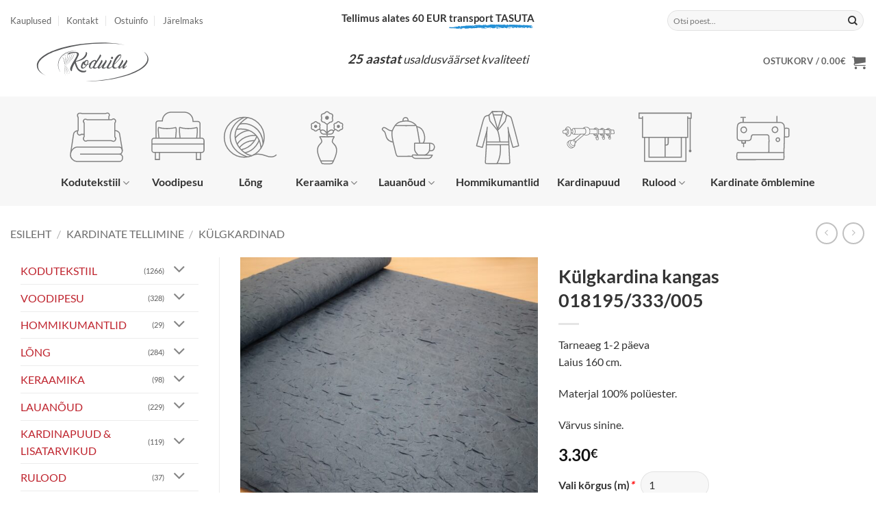

--- FILE ---
content_type: text/html; charset=UTF-8
request_url: https://koduilu.ee/toode/kulgkardina-kangas-018195-333-005/
body_size: 46234
content:
<!DOCTYPE html>
<html lang="et" class="loading-site no-js">
<head>
	<meta charset="UTF-8" />
	<link rel="profile" href="http://gmpg.org/xfn/11" />
	<link rel="pingback" href="https://koduilu.ee/xmlrpc.php" />

	<script>(function(html){html.className = html.className.replace(/\bno-js\b/,'js')})(document.documentElement);</script>
<meta name='robots' content='index, follow, max-image-preview:large, max-snippet:-1, max-video-preview:-1' />

<!-- Google Tag Manager for WordPress by gtm4wp.com -->
<script data-cfasync="false" data-pagespeed-no-defer>
	var gtm4wp_datalayer_name = "dataLayer";
	var dataLayer = dataLayer || [];
	const gtm4wp_use_sku_instead = 0;
	const gtm4wp_currency = 'EUR';
	const gtm4wp_product_per_impression = 0;
	const gtm4wp_clear_ecommerce = true;
	const gtm4wp_datalayer_max_timeout = 2000;
</script>
<!-- End Google Tag Manager for WordPress by gtm4wp.com --><meta name="viewport" content="width=device-width, initial-scale=1" />
	<!-- This site is optimized with the Yoast SEO plugin v26.8 - https://yoast.com/product/yoast-seo-wordpress/ -->
	<title>Külgkardina kangas 018195/333/005 - Koduilu</title>
	<link rel="canonical" href="https://koduilu.ee/toode/kulgkardina-kangas-018195-333-005/" />
	<meta property="og:locale" content="et_EE" />
	<meta property="og:type" content="article" />
	<meta property="og:title" content="Külgkardina kangas 018195/333/005 - Koduilu" />
	<meta property="og:description" content="Laius 160 cm. Materjal 100% polüester. Värvus sinine." />
	<meta property="og:url" content="https://koduilu.ee/toode/kulgkardina-kangas-018195-333-005/" />
	<meta property="og:site_name" content="Koduilu" />
	<meta property="article:modified_time" content="2025-05-06T21:00:36+00:00" />
	<meta property="og:image" content="https://koduilu.ee/wp-content/uploads/2022/05/018195-333-005-5-scaled.jpg" />
	<meta property="og:image:width" content="2388" />
	<meta property="og:image:height" content="2560" />
	<meta property="og:image:type" content="image/jpeg" />
	<meta name="twitter:card" content="summary_large_image" />
	<meta name="twitter:label1" content="Est. reading time" />
	<meta name="twitter:data1" content="1 minut" />
	<script type="application/ld+json" class="yoast-schema-graph">{"@context":"https://schema.org","@graph":[{"@type":"WebPage","@id":"https://koduilu.ee/toode/kulgkardina-kangas-018195-333-005/","url":"https://koduilu.ee/toode/kulgkardina-kangas-018195-333-005/","name":"Külgkardina kangas 018195/333/005 - Koduilu","isPartOf":{"@id":"https://koduilu.ee/#website"},"primaryImageOfPage":{"@id":"https://koduilu.ee/toode/kulgkardina-kangas-018195-333-005/#primaryimage"},"image":{"@id":"https://koduilu.ee/toode/kulgkardina-kangas-018195-333-005/#primaryimage"},"thumbnailUrl":"https://koduilu.ee/wp-content/uploads/2022/05/018195-333-005-5-scaled.jpg","datePublished":"2022-05-11T10:38:13+00:00","dateModified":"2025-05-06T21:00:36+00:00","breadcrumb":{"@id":"https://koduilu.ee/toode/kulgkardina-kangas-018195-333-005/#breadcrumb"},"inLanguage":"et","potentialAction":[{"@type":"ReadAction","target":["https://koduilu.ee/toode/kulgkardina-kangas-018195-333-005/"]}]},{"@type":"ImageObject","inLanguage":"et","@id":"https://koduilu.ee/toode/kulgkardina-kangas-018195-333-005/#primaryimage","url":"https://koduilu.ee/wp-content/uploads/2022/05/018195-333-005-5-scaled.jpg","contentUrl":"https://koduilu.ee/wp-content/uploads/2022/05/018195-333-005-5-scaled.jpg","width":2388,"height":2560},{"@type":"BreadcrumbList","@id":"https://koduilu.ee/toode/kulgkardina-kangas-018195-333-005/#breadcrumb","itemListElement":[{"@type":"ListItem","position":1,"name":"Home","item":"https://koduilu.ee/"},{"@type":"ListItem","position":2,"name":"Pood","item":"https://koduilu.ee/pood/"},{"@type":"ListItem","position":3,"name":"Külgkardina kangas 018195/333/005"}]},{"@type":"WebSite","@id":"https://koduilu.ee/#website","url":"https://koduilu.ee/","name":"Koduilu","description":"Kodukaubad e-poest","potentialAction":[{"@type":"SearchAction","target":{"@type":"EntryPoint","urlTemplate":"https://koduilu.ee/?s={search_term_string}"},"query-input":{"@type":"PropertyValueSpecification","valueRequired":true,"valueName":"search_term_string"}}],"inLanguage":"et"}]}</script>
	<!-- / Yoast SEO plugin. -->


<link rel='dns-prefetch' href='//cdn.jsdelivr.net' />
<link rel='prefetch' href='https://koduilu.ee/wp-content/themes/flatsome/assets/js/flatsome.js?ver=e2eddd6c228105dac048' />
<link rel='prefetch' href='https://koduilu.ee/wp-content/themes/flatsome/assets/js/chunk.slider.js?ver=3.20.4' />
<link rel='prefetch' href='https://koduilu.ee/wp-content/themes/flatsome/assets/js/chunk.popups.js?ver=3.20.4' />
<link rel='prefetch' href='https://koduilu.ee/wp-content/themes/flatsome/assets/js/chunk.tooltips.js?ver=3.20.4' />
<link rel='prefetch' href='https://koduilu.ee/wp-content/themes/flatsome/assets/js/woocommerce.js?ver=1c9be63d628ff7c3ff4c' />
<link rel="alternate" type="application/rss+xml" title="Koduilu &raquo; RSS" href="https://koduilu.ee/feed/" />
<link rel="alternate" type="application/rss+xml" title="Koduilu &raquo; Kommentaaride RSS" href="https://koduilu.ee/comments/feed/" />
<link rel="alternate" title="oEmbed (JSON)" type="application/json+oembed" href="https://koduilu.ee/wp-json/oembed/1.0/embed?url=https%3A%2F%2Fkoduilu.ee%2Ftoode%2Fkulgkardina-kangas-018195-333-005%2F" />
<link rel="alternate" title="oEmbed (XML)" type="text/xml+oembed" href="https://koduilu.ee/wp-json/oembed/1.0/embed?url=https%3A%2F%2Fkoduilu.ee%2Ftoode%2Fkulgkardina-kangas-018195-333-005%2F&#038;format=xml" />
<style id='wp-img-auto-sizes-contain-inline-css' type='text/css'>
img:is([sizes=auto i],[sizes^="auto," i]){contain-intrinsic-size:3000px 1500px}
/*# sourceURL=wp-img-auto-sizes-contain-inline-css */
</style>
<style id='wp-emoji-styles-inline-css' type='text/css'>

	img.wp-smiley, img.emoji {
		display: inline !important;
		border: none !important;
		box-shadow: none !important;
		height: 1em !important;
		width: 1em !important;
		margin: 0 0.07em !important;
		vertical-align: -0.1em !important;
		background: none !important;
		padding: 0 !important;
	}
/*# sourceURL=wp-emoji-styles-inline-css */
</style>
<style id='wp-block-library-inline-css' type='text/css'>
:root{--wp-block-synced-color:#7a00df;--wp-block-synced-color--rgb:122,0,223;--wp-bound-block-color:var(--wp-block-synced-color);--wp-editor-canvas-background:#ddd;--wp-admin-theme-color:#007cba;--wp-admin-theme-color--rgb:0,124,186;--wp-admin-theme-color-darker-10:#006ba1;--wp-admin-theme-color-darker-10--rgb:0,107,160.5;--wp-admin-theme-color-darker-20:#005a87;--wp-admin-theme-color-darker-20--rgb:0,90,135;--wp-admin-border-width-focus:2px}@media (min-resolution:192dpi){:root{--wp-admin-border-width-focus:1.5px}}.wp-element-button{cursor:pointer}:root .has-very-light-gray-background-color{background-color:#eee}:root .has-very-dark-gray-background-color{background-color:#313131}:root .has-very-light-gray-color{color:#eee}:root .has-very-dark-gray-color{color:#313131}:root .has-vivid-green-cyan-to-vivid-cyan-blue-gradient-background{background:linear-gradient(135deg,#00d084,#0693e3)}:root .has-purple-crush-gradient-background{background:linear-gradient(135deg,#34e2e4,#4721fb 50%,#ab1dfe)}:root .has-hazy-dawn-gradient-background{background:linear-gradient(135deg,#faaca8,#dad0ec)}:root .has-subdued-olive-gradient-background{background:linear-gradient(135deg,#fafae1,#67a671)}:root .has-atomic-cream-gradient-background{background:linear-gradient(135deg,#fdd79a,#004a59)}:root .has-nightshade-gradient-background{background:linear-gradient(135deg,#330968,#31cdcf)}:root .has-midnight-gradient-background{background:linear-gradient(135deg,#020381,#2874fc)}:root{--wp--preset--font-size--normal:16px;--wp--preset--font-size--huge:42px}.has-regular-font-size{font-size:1em}.has-larger-font-size{font-size:2.625em}.has-normal-font-size{font-size:var(--wp--preset--font-size--normal)}.has-huge-font-size{font-size:var(--wp--preset--font-size--huge)}.has-text-align-center{text-align:center}.has-text-align-left{text-align:left}.has-text-align-right{text-align:right}.has-fit-text{white-space:nowrap!important}#end-resizable-editor-section{display:none}.aligncenter{clear:both}.items-justified-left{justify-content:flex-start}.items-justified-center{justify-content:center}.items-justified-right{justify-content:flex-end}.items-justified-space-between{justify-content:space-between}.screen-reader-text{border:0;clip-path:inset(50%);height:1px;margin:-1px;overflow:hidden;padding:0;position:absolute;width:1px;word-wrap:normal!important}.screen-reader-text:focus{background-color:#ddd;clip-path:none;color:#444;display:block;font-size:1em;height:auto;left:5px;line-height:normal;padding:15px 23px 14px;text-decoration:none;top:5px;width:auto;z-index:100000}html :where(.has-border-color){border-style:solid}html :where([style*=border-top-color]){border-top-style:solid}html :where([style*=border-right-color]){border-right-style:solid}html :where([style*=border-bottom-color]){border-bottom-style:solid}html :where([style*=border-left-color]){border-left-style:solid}html :where([style*=border-width]){border-style:solid}html :where([style*=border-top-width]){border-top-style:solid}html :where([style*=border-right-width]){border-right-style:solid}html :where([style*=border-bottom-width]){border-bottom-style:solid}html :where([style*=border-left-width]){border-left-style:solid}html :where(img[class*=wp-image-]){height:auto;max-width:100%}:where(figure){margin:0 0 1em}html :where(.is-position-sticky){--wp-admin--admin-bar--position-offset:var(--wp-admin--admin-bar--height,0px)}@media screen and (max-width:600px){html :where(.is-position-sticky){--wp-admin--admin-bar--position-offset:0px}}

/*# sourceURL=wp-block-library-inline-css */
</style><link rel='stylesheet' id='wc-blocks-style-css' href='https://koduilu.ee/wp-content/plugins/woocommerce/assets/client/blocks/wc-blocks.css?ver=wc-10.4.3' type='text/css' media='all' />
<style id='global-styles-inline-css' type='text/css'>
:root{--wp--preset--aspect-ratio--square: 1;--wp--preset--aspect-ratio--4-3: 4/3;--wp--preset--aspect-ratio--3-4: 3/4;--wp--preset--aspect-ratio--3-2: 3/2;--wp--preset--aspect-ratio--2-3: 2/3;--wp--preset--aspect-ratio--16-9: 16/9;--wp--preset--aspect-ratio--9-16: 9/16;--wp--preset--color--black: #000000;--wp--preset--color--cyan-bluish-gray: #abb8c3;--wp--preset--color--white: #ffffff;--wp--preset--color--pale-pink: #f78da7;--wp--preset--color--vivid-red: #cf2e2e;--wp--preset--color--luminous-vivid-orange: #ff6900;--wp--preset--color--luminous-vivid-amber: #fcb900;--wp--preset--color--light-green-cyan: #7bdcb5;--wp--preset--color--vivid-green-cyan: #00d084;--wp--preset--color--pale-cyan-blue: #8ed1fc;--wp--preset--color--vivid-cyan-blue: #0693e3;--wp--preset--color--vivid-purple: #9b51e0;--wp--preset--color--primary: #bf242e;--wp--preset--color--secondary: #C05530;--wp--preset--color--success: #627D47;--wp--preset--color--alert: #b20000;--wp--preset--gradient--vivid-cyan-blue-to-vivid-purple: linear-gradient(135deg,rgb(6,147,227) 0%,rgb(155,81,224) 100%);--wp--preset--gradient--light-green-cyan-to-vivid-green-cyan: linear-gradient(135deg,rgb(122,220,180) 0%,rgb(0,208,130) 100%);--wp--preset--gradient--luminous-vivid-amber-to-luminous-vivid-orange: linear-gradient(135deg,rgb(252,185,0) 0%,rgb(255,105,0) 100%);--wp--preset--gradient--luminous-vivid-orange-to-vivid-red: linear-gradient(135deg,rgb(255,105,0) 0%,rgb(207,46,46) 100%);--wp--preset--gradient--very-light-gray-to-cyan-bluish-gray: linear-gradient(135deg,rgb(238,238,238) 0%,rgb(169,184,195) 100%);--wp--preset--gradient--cool-to-warm-spectrum: linear-gradient(135deg,rgb(74,234,220) 0%,rgb(151,120,209) 20%,rgb(207,42,186) 40%,rgb(238,44,130) 60%,rgb(251,105,98) 80%,rgb(254,248,76) 100%);--wp--preset--gradient--blush-light-purple: linear-gradient(135deg,rgb(255,206,236) 0%,rgb(152,150,240) 100%);--wp--preset--gradient--blush-bordeaux: linear-gradient(135deg,rgb(254,205,165) 0%,rgb(254,45,45) 50%,rgb(107,0,62) 100%);--wp--preset--gradient--luminous-dusk: linear-gradient(135deg,rgb(255,203,112) 0%,rgb(199,81,192) 50%,rgb(65,88,208) 100%);--wp--preset--gradient--pale-ocean: linear-gradient(135deg,rgb(255,245,203) 0%,rgb(182,227,212) 50%,rgb(51,167,181) 100%);--wp--preset--gradient--electric-grass: linear-gradient(135deg,rgb(202,248,128) 0%,rgb(113,206,126) 100%);--wp--preset--gradient--midnight: linear-gradient(135deg,rgb(2,3,129) 0%,rgb(40,116,252) 100%);--wp--preset--font-size--small: 13px;--wp--preset--font-size--medium: 20px;--wp--preset--font-size--large: 36px;--wp--preset--font-size--x-large: 42px;--wp--preset--spacing--20: 0.44rem;--wp--preset--spacing--30: 0.67rem;--wp--preset--spacing--40: 1rem;--wp--preset--spacing--50: 1.5rem;--wp--preset--spacing--60: 2.25rem;--wp--preset--spacing--70: 3.38rem;--wp--preset--spacing--80: 5.06rem;--wp--preset--shadow--natural: 6px 6px 9px rgba(0, 0, 0, 0.2);--wp--preset--shadow--deep: 12px 12px 50px rgba(0, 0, 0, 0.4);--wp--preset--shadow--sharp: 6px 6px 0px rgba(0, 0, 0, 0.2);--wp--preset--shadow--outlined: 6px 6px 0px -3px rgb(255, 255, 255), 6px 6px rgb(0, 0, 0);--wp--preset--shadow--crisp: 6px 6px 0px rgb(0, 0, 0);}:where(body) { margin: 0; }.wp-site-blocks > .alignleft { float: left; margin-right: 2em; }.wp-site-blocks > .alignright { float: right; margin-left: 2em; }.wp-site-blocks > .aligncenter { justify-content: center; margin-left: auto; margin-right: auto; }:where(.is-layout-flex){gap: 0.5em;}:where(.is-layout-grid){gap: 0.5em;}.is-layout-flow > .alignleft{float: left;margin-inline-start: 0;margin-inline-end: 2em;}.is-layout-flow > .alignright{float: right;margin-inline-start: 2em;margin-inline-end: 0;}.is-layout-flow > .aligncenter{margin-left: auto !important;margin-right: auto !important;}.is-layout-constrained > .alignleft{float: left;margin-inline-start: 0;margin-inline-end: 2em;}.is-layout-constrained > .alignright{float: right;margin-inline-start: 2em;margin-inline-end: 0;}.is-layout-constrained > .aligncenter{margin-left: auto !important;margin-right: auto !important;}.is-layout-constrained > :where(:not(.alignleft):not(.alignright):not(.alignfull)){margin-left: auto !important;margin-right: auto !important;}body .is-layout-flex{display: flex;}.is-layout-flex{flex-wrap: wrap;align-items: center;}.is-layout-flex > :is(*, div){margin: 0;}body .is-layout-grid{display: grid;}.is-layout-grid > :is(*, div){margin: 0;}body{padding-top: 0px;padding-right: 0px;padding-bottom: 0px;padding-left: 0px;}a:where(:not(.wp-element-button)){text-decoration: none;}:root :where(.wp-element-button, .wp-block-button__link){background-color: #32373c;border-width: 0;color: #fff;font-family: inherit;font-size: inherit;font-style: inherit;font-weight: inherit;letter-spacing: inherit;line-height: inherit;padding-top: calc(0.667em + 2px);padding-right: calc(1.333em + 2px);padding-bottom: calc(0.667em + 2px);padding-left: calc(1.333em + 2px);text-decoration: none;text-transform: inherit;}.has-black-color{color: var(--wp--preset--color--black) !important;}.has-cyan-bluish-gray-color{color: var(--wp--preset--color--cyan-bluish-gray) !important;}.has-white-color{color: var(--wp--preset--color--white) !important;}.has-pale-pink-color{color: var(--wp--preset--color--pale-pink) !important;}.has-vivid-red-color{color: var(--wp--preset--color--vivid-red) !important;}.has-luminous-vivid-orange-color{color: var(--wp--preset--color--luminous-vivid-orange) !important;}.has-luminous-vivid-amber-color{color: var(--wp--preset--color--luminous-vivid-amber) !important;}.has-light-green-cyan-color{color: var(--wp--preset--color--light-green-cyan) !important;}.has-vivid-green-cyan-color{color: var(--wp--preset--color--vivid-green-cyan) !important;}.has-pale-cyan-blue-color{color: var(--wp--preset--color--pale-cyan-blue) !important;}.has-vivid-cyan-blue-color{color: var(--wp--preset--color--vivid-cyan-blue) !important;}.has-vivid-purple-color{color: var(--wp--preset--color--vivid-purple) !important;}.has-primary-color{color: var(--wp--preset--color--primary) !important;}.has-secondary-color{color: var(--wp--preset--color--secondary) !important;}.has-success-color{color: var(--wp--preset--color--success) !important;}.has-alert-color{color: var(--wp--preset--color--alert) !important;}.has-black-background-color{background-color: var(--wp--preset--color--black) !important;}.has-cyan-bluish-gray-background-color{background-color: var(--wp--preset--color--cyan-bluish-gray) !important;}.has-white-background-color{background-color: var(--wp--preset--color--white) !important;}.has-pale-pink-background-color{background-color: var(--wp--preset--color--pale-pink) !important;}.has-vivid-red-background-color{background-color: var(--wp--preset--color--vivid-red) !important;}.has-luminous-vivid-orange-background-color{background-color: var(--wp--preset--color--luminous-vivid-orange) !important;}.has-luminous-vivid-amber-background-color{background-color: var(--wp--preset--color--luminous-vivid-amber) !important;}.has-light-green-cyan-background-color{background-color: var(--wp--preset--color--light-green-cyan) !important;}.has-vivid-green-cyan-background-color{background-color: var(--wp--preset--color--vivid-green-cyan) !important;}.has-pale-cyan-blue-background-color{background-color: var(--wp--preset--color--pale-cyan-blue) !important;}.has-vivid-cyan-blue-background-color{background-color: var(--wp--preset--color--vivid-cyan-blue) !important;}.has-vivid-purple-background-color{background-color: var(--wp--preset--color--vivid-purple) !important;}.has-primary-background-color{background-color: var(--wp--preset--color--primary) !important;}.has-secondary-background-color{background-color: var(--wp--preset--color--secondary) !important;}.has-success-background-color{background-color: var(--wp--preset--color--success) !important;}.has-alert-background-color{background-color: var(--wp--preset--color--alert) !important;}.has-black-border-color{border-color: var(--wp--preset--color--black) !important;}.has-cyan-bluish-gray-border-color{border-color: var(--wp--preset--color--cyan-bluish-gray) !important;}.has-white-border-color{border-color: var(--wp--preset--color--white) !important;}.has-pale-pink-border-color{border-color: var(--wp--preset--color--pale-pink) !important;}.has-vivid-red-border-color{border-color: var(--wp--preset--color--vivid-red) !important;}.has-luminous-vivid-orange-border-color{border-color: var(--wp--preset--color--luminous-vivid-orange) !important;}.has-luminous-vivid-amber-border-color{border-color: var(--wp--preset--color--luminous-vivid-amber) !important;}.has-light-green-cyan-border-color{border-color: var(--wp--preset--color--light-green-cyan) !important;}.has-vivid-green-cyan-border-color{border-color: var(--wp--preset--color--vivid-green-cyan) !important;}.has-pale-cyan-blue-border-color{border-color: var(--wp--preset--color--pale-cyan-blue) !important;}.has-vivid-cyan-blue-border-color{border-color: var(--wp--preset--color--vivid-cyan-blue) !important;}.has-vivid-purple-border-color{border-color: var(--wp--preset--color--vivid-purple) !important;}.has-primary-border-color{border-color: var(--wp--preset--color--primary) !important;}.has-secondary-border-color{border-color: var(--wp--preset--color--secondary) !important;}.has-success-border-color{border-color: var(--wp--preset--color--success) !important;}.has-alert-border-color{border-color: var(--wp--preset--color--alert) !important;}.has-vivid-cyan-blue-to-vivid-purple-gradient-background{background: var(--wp--preset--gradient--vivid-cyan-blue-to-vivid-purple) !important;}.has-light-green-cyan-to-vivid-green-cyan-gradient-background{background: var(--wp--preset--gradient--light-green-cyan-to-vivid-green-cyan) !important;}.has-luminous-vivid-amber-to-luminous-vivid-orange-gradient-background{background: var(--wp--preset--gradient--luminous-vivid-amber-to-luminous-vivid-orange) !important;}.has-luminous-vivid-orange-to-vivid-red-gradient-background{background: var(--wp--preset--gradient--luminous-vivid-orange-to-vivid-red) !important;}.has-very-light-gray-to-cyan-bluish-gray-gradient-background{background: var(--wp--preset--gradient--very-light-gray-to-cyan-bluish-gray) !important;}.has-cool-to-warm-spectrum-gradient-background{background: var(--wp--preset--gradient--cool-to-warm-spectrum) !important;}.has-blush-light-purple-gradient-background{background: var(--wp--preset--gradient--blush-light-purple) !important;}.has-blush-bordeaux-gradient-background{background: var(--wp--preset--gradient--blush-bordeaux) !important;}.has-luminous-dusk-gradient-background{background: var(--wp--preset--gradient--luminous-dusk) !important;}.has-pale-ocean-gradient-background{background: var(--wp--preset--gradient--pale-ocean) !important;}.has-electric-grass-gradient-background{background: var(--wp--preset--gradient--electric-grass) !important;}.has-midnight-gradient-background{background: var(--wp--preset--gradient--midnight) !important;}.has-small-font-size{font-size: var(--wp--preset--font-size--small) !important;}.has-medium-font-size{font-size: var(--wp--preset--font-size--medium) !important;}.has-large-font-size{font-size: var(--wp--preset--font-size--large) !important;}.has-x-large-font-size{font-size: var(--wp--preset--font-size--x-large) !important;}
/*# sourceURL=global-styles-inline-css */
</style>

<link rel='stylesheet' id='contact-form-7-css' href='https://koduilu.ee/wp-content/plugins/contact-form-7/includes/css/styles.css?ver=6.1.4' type='text/css' media='all' />
<link rel='stylesheet' id='esto-calculator-css-css' href='https://koduilu.ee/wp-content/plugins/esto-payment-methods/assets/css/calculator.css?ver=1768993725' type='text/css' media='all' />
<link rel='stylesheet' id='woo-shipping-dpd-baltic-css' href='https://koduilu.ee/wp-content/plugins/woo-shipping-dpd-baltic/public/css/dpd-public.css?ver=1.2.89' type='text/css' media='all' />
<link rel='stylesheet' id='select2css-css' href='//cdn.jsdelivr.net/npm/select2@4.1.0-rc.0/dist/css/select2.min.css?ver=1.0' type='text/css' media='all' />
<link rel='stylesheet' id='photoswipe-css' href='https://koduilu.ee/wp-content/plugins/woocommerce/assets/css/photoswipe/photoswipe.min.css?ver=10.4.3' type='text/css' media='all' />
<link rel='stylesheet' id='photoswipe-default-skin-css' href='https://koduilu.ee/wp-content/plugins/woocommerce/assets/css/photoswipe/default-skin/default-skin.min.css?ver=10.4.3' type='text/css' media='all' />
<style id='woocommerce-inline-inline-css' type='text/css'>
.woocommerce form .form-row .required { visibility: visible; }
/*# sourceURL=woocommerce-inline-inline-css */
</style>
<link rel='stylesheet' id='woo-variation-swatches-css' href='https://koduilu.ee/wp-content/plugins/woo-variation-swatches/assets/css/frontend.min.css?ver=1763025078' type='text/css' media='all' />
<style id='woo-variation-swatches-inline-css' type='text/css'>
:root {
--wvs-tick:url("data:image/svg+xml;utf8,%3Csvg filter='drop-shadow(0px 0px 2px rgb(0 0 0 / .8))' xmlns='http://www.w3.org/2000/svg'  viewBox='0 0 30 30'%3E%3Cpath fill='none' stroke='%23ffffff' stroke-linecap='round' stroke-linejoin='round' stroke-width='4' d='M4 16L11 23 27 7'/%3E%3C/svg%3E");

--wvs-cross:url("data:image/svg+xml;utf8,%3Csvg filter='drop-shadow(0px 0px 5px rgb(255 255 255 / .6))' xmlns='http://www.w3.org/2000/svg' width='72px' height='72px' viewBox='0 0 24 24'%3E%3Cpath fill='none' stroke='%23ff0000' stroke-linecap='round' stroke-width='0.6' d='M5 5L19 19M19 5L5 19'/%3E%3C/svg%3E");
--wvs-single-product-item-width:80px;
--wvs-single-product-item-height:80px;
--wvs-single-product-item-font-size:16px}
/*# sourceURL=woo-variation-swatches-inline-css */
</style>
<link rel='stylesheet' id='dashicons-css' href='https://koduilu.ee/wp-includes/css/dashicons.min.css?ver=077b08ae835cb41d4c419d8da678a91f' type='text/css' media='all' />
<link rel='stylesheet' id='thwepof-public-style-css' href='https://koduilu.ee/wp-content/plugins/woo-extra-product-options/public/assets/css/thwepof-public.min.css?ver=077b08ae835cb41d4c419d8da678a91f' type='text/css' media='all' />
<link rel='stylesheet' id='jquery-ui-style-css' href='https://koduilu.ee/wp-content/plugins/woo-extra-product-options/public/assets/css/jquery-ui/jquery-ui.css?ver=077b08ae835cb41d4c419d8da678a91f' type='text/css' media='all' />
<link rel='stylesheet' id='jquery-timepicker-css' href='https://koduilu.ee/wp-content/plugins/woo-extra-product-options/public/assets/js/timepicker/jquery.timepicker.css?ver=077b08ae835cb41d4c419d8da678a91f' type='text/css' media='all' />
<link rel='stylesheet' id='flatsome-main-css' href='https://koduilu.ee/wp-content/themes/flatsome/assets/css/flatsome.css?ver=3.20.4' type='text/css' media='all' />
<style id='flatsome-main-inline-css' type='text/css'>
@font-face {
				font-family: "fl-icons";
				font-display: block;
				src: url(https://koduilu.ee/wp-content/themes/flatsome/assets/css/icons/fl-icons.eot?v=3.20.4);
				src:
					url(https://koduilu.ee/wp-content/themes/flatsome/assets/css/icons/fl-icons.eot#iefix?v=3.20.4) format("embedded-opentype"),
					url(https://koduilu.ee/wp-content/themes/flatsome/assets/css/icons/fl-icons.woff2?v=3.20.4) format("woff2"),
					url(https://koduilu.ee/wp-content/themes/flatsome/assets/css/icons/fl-icons.ttf?v=3.20.4) format("truetype"),
					url(https://koduilu.ee/wp-content/themes/flatsome/assets/css/icons/fl-icons.woff?v=3.20.4) format("woff"),
					url(https://koduilu.ee/wp-content/themes/flatsome/assets/css/icons/fl-icons.svg?v=3.20.4#fl-icons) format("svg");
			}
/*# sourceURL=flatsome-main-inline-css */
</style>
<link rel='stylesheet' id='flatsome-shop-css' href='https://koduilu.ee/wp-content/themes/flatsome/assets/css/flatsome-shop.css?ver=3.20.4' type='text/css' media='all' />
<link rel='stylesheet' id='flatsome-style-css' href='https://koduilu.ee/wp-content/themes/flatsome-child/style.css?ver=3.0' type='text/css' media='all' />
<script type="text/javascript">
            window._nslDOMReady = (function () {
                const executedCallbacks = new Set();
            
                return function (callback) {
                    /**
                    * Third parties might dispatch DOMContentLoaded events, so we need to ensure that we only run our callback once!
                    */
                    if (executedCallbacks.has(callback)) return;
            
                    const wrappedCallback = function () {
                        if (executedCallbacks.has(callback)) return;
                        executedCallbacks.add(callback);
                        callback();
                    };
            
                    if (document.readyState === "complete" || document.readyState === "interactive") {
                        wrappedCallback();
                    } else {
                        document.addEventListener("DOMContentLoaded", wrappedCallback);
                    }
                };
            })();
        </script><script type="text/javascript" src="https://koduilu.ee/wp-includes/js/jquery/jquery.min.js?ver=3.7.1" id="jquery-core-js"></script>
<script type="text/javascript" src="https://koduilu.ee/wp-includes/js/jquery/jquery-migrate.min.js?ver=3.4.1" id="jquery-migrate-js"></script>
<script type="text/javascript" id="woo-shipping-dpd-baltic-js-extra">
/* <![CDATA[ */
var dpd = {"fe_ajax_nonce":"1d76edc9ae","ajax_url":"/wp-admin/admin-ajax.php"};
//# sourceURL=woo-shipping-dpd-baltic-js-extra
/* ]]> */
</script>
<script type="text/javascript" src="https://koduilu.ee/wp-content/plugins/woo-shipping-dpd-baltic/public/js/dpd-public.js?ver=1.2.89" id="woo-shipping-dpd-baltic-js"></script>
<script type="text/javascript" src="https://koduilu.ee/wp-content/plugins/woocommerce/assets/js/jquery-blockui/jquery.blockUI.min.js?ver=2.7.0-wc.10.4.3" id="wc-jquery-blockui-js" data-wp-strategy="defer"></script>
<script type="text/javascript" id="wc-add-to-cart-js-extra">
/* <![CDATA[ */
var wc_add_to_cart_params = {"ajax_url":"/wp-admin/admin-ajax.php","wc_ajax_url":"/?wc-ajax=%%endpoint%%","i18n_view_cart":"Vaata ostukorvi","cart_url":"https://koduilu.ee/cart/","is_cart":"","cart_redirect_after_add":"no"};
//# sourceURL=wc-add-to-cart-js-extra
/* ]]> */
</script>
<script type="text/javascript" src="https://koduilu.ee/wp-content/plugins/woocommerce/assets/js/frontend/add-to-cart.min.js?ver=10.4.3" id="wc-add-to-cart-js" defer="defer" data-wp-strategy="defer"></script>
<script type="text/javascript" src="https://koduilu.ee/wp-content/plugins/woocommerce/assets/js/photoswipe/photoswipe.min.js?ver=4.1.1-wc.10.4.3" id="wc-photoswipe-js" defer="defer" data-wp-strategy="defer"></script>
<script type="text/javascript" src="https://koduilu.ee/wp-content/plugins/woocommerce/assets/js/photoswipe/photoswipe-ui-default.min.js?ver=4.1.1-wc.10.4.3" id="wc-photoswipe-ui-default-js" defer="defer" data-wp-strategy="defer"></script>
<script type="text/javascript" id="wc-single-product-js-extra">
/* <![CDATA[ */
var wc_single_product_params = {"i18n_required_rating_text":"Palun vali hinnang","i18n_rating_options":["1 of 5 stars","2 of 5 stars","3 of 5 stars","4 of 5 stars","5 of 5 stars"],"i18n_product_gallery_trigger_text":"View full-screen image gallery","review_rating_required":"yes","flexslider":{"rtl":false,"animation":"slide","smoothHeight":true,"directionNav":false,"controlNav":"thumbnails","slideshow":false,"animationSpeed":500,"animationLoop":false,"allowOneSlide":false},"zoom_enabled":"","zoom_options":[],"photoswipe_enabled":"1","photoswipe_options":{"shareEl":false,"closeOnScroll":false,"history":false,"hideAnimationDuration":0,"showAnimationDuration":0},"flexslider_enabled":""};
//# sourceURL=wc-single-product-js-extra
/* ]]> */
</script>
<script type="text/javascript" src="https://koduilu.ee/wp-content/plugins/woocommerce/assets/js/frontend/single-product.min.js?ver=10.4.3" id="wc-single-product-js" defer="defer" data-wp-strategy="defer"></script>
<script type="text/javascript" src="https://koduilu.ee/wp-content/plugins/woocommerce/assets/js/js-cookie/js.cookie.min.js?ver=2.1.4-wc.10.4.3" id="wc-js-cookie-js" data-wp-strategy="defer"></script>
<link rel="https://api.w.org/" href="https://koduilu.ee/wp-json/" /><link rel="alternate" title="JSON" type="application/json" href="https://koduilu.ee/wp-json/wp/v2/product/32884" /><link rel="EditURI" type="application/rsd+xml" title="RSD" href="https://koduilu.ee/xmlrpc.php?rsd" />

<link rel='shortlink' href='https://koduilu.ee/?p=32884' />
	<style type="text/css">
		dt.variation-plugify_extra_details {
			display: none !important;
		}

	</style>

		<script>

					        // jQuery(document).on( 'change', '.wc_payment_methods input[name="payment_method"]', function() {
				// 	jQuery('body').trigger('update_checkout');
				// });
					</script>
			
<!-- Google Tag Manager for WordPress by gtm4wp.com -->
<!-- GTM Container placement set to automatic -->
<script data-cfasync="false" data-pagespeed-no-defer>
	var dataLayer_content = {"pagePostType":"product","pagePostType2":"single-product","pagePostAuthor":"raul","productRatingCounts":[],"productAverageRating":0,"productReviewCount":0,"productType":"simple","productIsVariable":0};
	dataLayer.push( dataLayer_content );
</script>
<script data-cfasync="false" data-pagespeed-no-defer>
(function(w,d,s,l,i){w[l]=w[l]||[];w[l].push({'gtm.start':
new Date().getTime(),event:'gtm.js'});var f=d.getElementsByTagName(s)[0],
j=d.createElement(s),dl=l!='dataLayer'?'&l='+l:'';j.async=true;j.src=
'//www.googletagmanager.com/gtm.js?id='+i+dl;f.parentNode.insertBefore(j,f);
})(window,document,'script','dataLayer','GTM-TJZ74SX');
</script>
<!-- End Google Tag Manager for WordPress by gtm4wp.com --><!-- Facebook Pixel Code -->
<script>
!function(f,b,e,v,n,t,s)
{if(f.fbq)return;n=f.fbq=function(){n.callMethod?
n.callMethod.apply(n,arguments):n.queue.push(arguments)};
if(!f._fbq)f._fbq=n;n.push=n;n.loaded=!0;n.version='2.0';
n.queue=[];t=b.createElement(e);t.async=!0;
t.src=v;s=b.getElementsByTagName(e)[0];
s.parentNode.insertBefore(t,s)}(window, document,'script',
'https://connect.facebook.net/en_US/fbevents.js');
fbq('init', '626704938709140');
fbq('track', 'PageView');
</script>
<noscript><img height="1" width="1" style="display:none"
src="https://www.facebook.com/tr?id=626704938709140&ev=PageView&noscript=1"
/></noscript>
<!-- End Facebook Pixel Code -->
	<noscript><style>.woocommerce-product-gallery{ opacity: 1 !important; }</style></noscript>
	<link rel="icon" href="https://koduilu.ee/wp-content/uploads/2025/12/cropped-koduilu-favicon-251210-32x32.png" sizes="32x32" />
<link rel="icon" href="https://koduilu.ee/wp-content/uploads/2025/12/cropped-koduilu-favicon-251210-192x192.png" sizes="192x192" />
<link rel="apple-touch-icon" href="https://koduilu.ee/wp-content/uploads/2025/12/cropped-koduilu-favicon-251210-180x180.png" />
<meta name="msapplication-TileImage" content="https://koduilu.ee/wp-content/uploads/2025/12/cropped-koduilu-favicon-251210-270x270.png" />
<style id="custom-css" type="text/css">:root {--primary-color: #bf242e;--fs-color-primary: #bf242e;--fs-color-secondary: #C05530;--fs-color-success: #627D47;--fs-color-alert: #b20000;--fs-color-base: rgba(17,17,17,0.85);--fs-experimental-link-color: #bf242e;--fs-experimental-link-color-hover: #111;}.tooltipster-base {--tooltip-color: #fff;--tooltip-bg-color: #000;}.off-canvas-right .mfp-content, .off-canvas-left .mfp-content {--drawer-width: 300px;}.off-canvas .mfp-content.off-canvas-cart {--drawer-width: 360px;}html{background-color:#ffffff!important;}.container-width, .full-width .ubermenu-nav, .container, .row{max-width: 1370px}.row.row-collapse{max-width: 1340px}.row.row-small{max-width: 1362.5px}.row.row-large{max-width: 1400px}.header-main{height: 61px}#logo img{max-height: 61px}#logo{width:200px;}.header-bottom{min-height: 55px}.header-top{min-height: 60px}.transparent .header-main{height: 265px}.transparent #logo img{max-height: 265px}.has-transparent + .page-title:first-of-type,.has-transparent + #main > .page-title,.has-transparent + #main > div > .page-title,.has-transparent + #main .page-header-wrapper:first-of-type .page-title{padding-top: 345px;}.header.show-on-scroll,.stuck .header-main{height:70px!important}.stuck #logo img{max-height: 70px!important}.search-form{ width: 60%;}.header-bg-color {background-color: #ffffff}.header-bottom {background-color: #f7f7f7}.header-bottom-nav > li > a{line-height: 30px }@media (max-width: 549px) {.header-main{height: 70px}#logo img{max-height: 70px}}.nav-dropdown{font-size:100%}.header-top{background-color:#ffffff!important;}h1,h2,h3,h4,h5,h6,.heading-font{color: rgba(17,17,17,0.85);}body{font-size: 100%;}@media screen and (max-width: 549px){body{font-size: 100%;}}body{font-family: Lato, sans-serif;}body {font-weight: 400;font-style: normal;}.nav > li > a {font-family: Lato, sans-serif;}.mobile-sidebar-levels-2 .nav > li > ul > li > a {font-family: Lato, sans-serif;}.nav > li > a,.mobile-sidebar-levels-2 .nav > li > ul > li > a {font-weight: 700;font-style: normal;}h1,h2,h3,h4,h5,h6,.heading-font, .off-canvas-center .nav-sidebar.nav-vertical > li > a{font-family: Lato, sans-serif;}h1,h2,h3,h4,h5,h6,.heading-font,.banner h1,.banner h2 {font-weight: 700;font-style: normal;}.alt-font{font-family: "Dancing Script", sans-serif;}.alt-font {font-weight: 400!important;font-style: normal!important;}.header:not(.transparent) .header-bottom-nav.nav > li > a{color: #343434;}.shop-page-title.featured-title .title-bg{ background-image: url(https://koduilu.ee/wp-content/uploads/2022/05/018195-333-005-5-scaled.jpg)!important;}@media screen and (min-width: 550px){.products .box-vertical .box-image{min-width: 200px!important;width: 200px!important;}}.page-title-small + main .product-container > .row{padding-top:0;}.nav-vertical-fly-out > li + li {border-top-width: 1px; border-top-style: solid;}.label-new.menu-item > a:after{content:"New";}.label-hot.menu-item > a:after{content:"Hot";}.label-sale.menu-item > a:after{content:"Sale";}.label-popular.menu-item > a:after{content:"Popular";}</style>		<style type="text/css" id="wp-custom-css">
			li.additional_information_tab {
    display: none !important;
}
ul.menu > li li > a, .widget > ul > li li > a {
	font-size: 1rem;
}
.mfp-close-btn-in .mfp-close {
	background-color: inherit;
}
html {
	background: radial-gradient(rgba(255,255,255,0) 0, rgba(255,255,255,.15) 30%, rgba(255,255,255,.3) 32%, rgba(255,255,255,0) 33%) 0 0,
radial-gradient(rgba(255,255,255,0) 0, rgba(255,255,255,.1) 11%, rgba(255,255,255,.3) 13%, rgba(255,255,255,0) 14%) 0 0,
radial-gradient(rgba(255,255,255,0) 0, rgba(255,255,255,.2) 17%, rgba(255,255,255,.43) 19%, rgba(255,255,255,0) 20%) 0 110px,
radial-gradient(rgba(255,255,255,0) 0, rgba(255,255,255,.2) 11%, rgba(255,255,255,.4) 13%, rgba(255,255,255,0) 14%) -130px -170px,
radial-gradient(rgba(255,255,255,0) 0, rgba(255,255,255,.2) 11%, rgba(255,255,255,.4) 13%, rgba(255,255,255,0) 14%) 130px 370px,
radial-gradient(rgba(255,255,255,0) 0, rgba(255,255,255,.1) 11%, rgba(255,255,255,.2) 13%, rgba(255,255,255,0) 14%) 0 0,
linear-gradient(45deg, #fff 0%, #f3c8cb 20%, #f3c8cb 30%, #f3c8cb 40%, #db5059 50%, #ae1922 60%, #ae1922 70%, #ae1922 80%, #b13e12 90%, #e27412 100%);
	background-size: 470px 470px, 970px 970px, 410px 410px, 610px 610px, 530px 530px, 730px 730px, 100% 100%;
	background-attachment: fixed;
}
.badge {
	height: 2em;
}
.badge-inner {
	padding: 10px;
}
.message-wrapper {
	padding-top: 3em;
}		</style>
		<style id="kirki-inline-styles">/* latin-ext */
@font-face {
  font-family: 'Lato';
  font-style: normal;
  font-weight: 400;
  font-display: swap;
  src: url(https://koduilu.ee/wp-content/fonts/lato/S6uyw4BMUTPHjxAwXjeu.woff2) format('woff2');
  unicode-range: U+0100-02BA, U+02BD-02C5, U+02C7-02CC, U+02CE-02D7, U+02DD-02FF, U+0304, U+0308, U+0329, U+1D00-1DBF, U+1E00-1E9F, U+1EF2-1EFF, U+2020, U+20A0-20AB, U+20AD-20C0, U+2113, U+2C60-2C7F, U+A720-A7FF;
}
/* latin */
@font-face {
  font-family: 'Lato';
  font-style: normal;
  font-weight: 400;
  font-display: swap;
  src: url(https://koduilu.ee/wp-content/fonts/lato/S6uyw4BMUTPHjx4wXg.woff2) format('woff2');
  unicode-range: U+0000-00FF, U+0131, U+0152-0153, U+02BB-02BC, U+02C6, U+02DA, U+02DC, U+0304, U+0308, U+0329, U+2000-206F, U+20AC, U+2122, U+2191, U+2193, U+2212, U+2215, U+FEFF, U+FFFD;
}
/* latin-ext */
@font-face {
  font-family: 'Lato';
  font-style: normal;
  font-weight: 700;
  font-display: swap;
  src: url(https://koduilu.ee/wp-content/fonts/lato/S6u9w4BMUTPHh6UVSwaPGR_p.woff2) format('woff2');
  unicode-range: U+0100-02BA, U+02BD-02C5, U+02C7-02CC, U+02CE-02D7, U+02DD-02FF, U+0304, U+0308, U+0329, U+1D00-1DBF, U+1E00-1E9F, U+1EF2-1EFF, U+2020, U+20A0-20AB, U+20AD-20C0, U+2113, U+2C60-2C7F, U+A720-A7FF;
}
/* latin */
@font-face {
  font-family: 'Lato';
  font-style: normal;
  font-weight: 700;
  font-display: swap;
  src: url(https://koduilu.ee/wp-content/fonts/lato/S6u9w4BMUTPHh6UVSwiPGQ.woff2) format('woff2');
  unicode-range: U+0000-00FF, U+0131, U+0152-0153, U+02BB-02BC, U+02C6, U+02DA, U+02DC, U+0304, U+0308, U+0329, U+2000-206F, U+20AC, U+2122, U+2191, U+2193, U+2212, U+2215, U+FEFF, U+FFFD;
}/* vietnamese */
@font-face {
  font-family: 'Dancing Script';
  font-style: normal;
  font-weight: 400;
  font-display: swap;
  src: url(https://koduilu.ee/wp-content/fonts/dancing-script/If2cXTr6YS-zF4S-kcSWSVi_sxjsohD9F50Ruu7BMSo3Rep8ltA.woff2) format('woff2');
  unicode-range: U+0102-0103, U+0110-0111, U+0128-0129, U+0168-0169, U+01A0-01A1, U+01AF-01B0, U+0300-0301, U+0303-0304, U+0308-0309, U+0323, U+0329, U+1EA0-1EF9, U+20AB;
}
/* latin-ext */
@font-face {
  font-family: 'Dancing Script';
  font-style: normal;
  font-weight: 400;
  font-display: swap;
  src: url(https://koduilu.ee/wp-content/fonts/dancing-script/If2cXTr6YS-zF4S-kcSWSVi_sxjsohD9F50Ruu7BMSo3ROp8ltA.woff2) format('woff2');
  unicode-range: U+0100-02BA, U+02BD-02C5, U+02C7-02CC, U+02CE-02D7, U+02DD-02FF, U+0304, U+0308, U+0329, U+1D00-1DBF, U+1E00-1E9F, U+1EF2-1EFF, U+2020, U+20A0-20AB, U+20AD-20C0, U+2113, U+2C60-2C7F, U+A720-A7FF;
}
/* latin */
@font-face {
  font-family: 'Dancing Script';
  font-style: normal;
  font-weight: 400;
  font-display: swap;
  src: url(https://koduilu.ee/wp-content/fonts/dancing-script/If2cXTr6YS-zF4S-kcSWSVi_sxjsohD9F50Ruu7BMSo3Sup8.woff2) format('woff2');
  unicode-range: U+0000-00FF, U+0131, U+0152-0153, U+02BB-02BC, U+02C6, U+02DA, U+02DC, U+0304, U+0308, U+0329, U+2000-206F, U+20AC, U+2122, U+2191, U+2193, U+2212, U+2215, U+FEFF, U+FFFD;
}</style><link rel='stylesheet' id='select2-css' href='https://koduilu.ee/wp-content/plugins/woocommerce/assets/css/select2.css?ver=10.4.3' type='text/css' media='all' />
</head>

<body class="wp-singular product-template-default single single-product postid-32884 wp-theme-flatsome wp-child-theme-flatsome-child theme-flatsome woocommerce woocommerce-page woocommerce-no-js woo-variation-swatches wvs-behavior-blur wvs-theme-flatsome-child wvs-show-label wvs-tooltip full-width lightbox nav-dropdown-has-arrow nav-dropdown-has-shadow nav-dropdown-has-border">


<!-- GTM Container placement set to automatic -->
<!-- Google Tag Manager (noscript) -->
				<noscript><iframe src="https://www.googletagmanager.com/ns.html?id=GTM-TJZ74SX" height="0" width="0" style="display:none;visibility:hidden" aria-hidden="true"></iframe></noscript>
<!-- End Google Tag Manager (noscript) -->
<a class="skip-link screen-reader-text" href="#main">Skip to content</a>

<div id="wrapper">

	
	<header id="header" class="header header-full-width has-sticky sticky-jump">
		<div class="header-wrapper">
			<div id="top-bar" class="header-top hide-for-sticky flex-has-center">
    <div class="flex-row container">
      <div class="flex-col hide-for-medium flex-left">
          <ul class="nav nav-left medium-nav-center nav-small  nav-divided">
              <li id="menu-item-277" class="menu-item menu-item-type-post_type menu-item-object-page menu-item-277 menu-item-design-default"><a href="https://koduilu.ee/kauplused/" class="nav-top-link">Kauplused</a></li>
<li id="menu-item-278" class="menu-item menu-item-type-post_type menu-item-object-page menu-item-278 menu-item-design-default"><a href="https://koduilu.ee/kontakt/" class="nav-top-link">Kontakt</a></li>
<li id="menu-item-279" class="menu-item menu-item-type-post_type menu-item-object-page menu-item-279 menu-item-design-default"><a href="https://koduilu.ee/ostuinfo/" class="nav-top-link">Ostuinfo</a></li>
<li id="menu-item-38836" class="menu-item menu-item-type-post_type menu-item-object-page menu-item-38836 menu-item-design-default"><a href="https://koduilu.ee/jarelmaks/" class="nav-top-link">Järelmaks</a></li>
          </ul>
      </div>

      <div class="flex-col hide-for-medium flex-center">
          <ul class="nav nav-center nav-small  nav-divided">
              <li class="html custom html_topbar_left"><h3>Tellimus alates 60 EUR <span class="fancy-underline">transport TASUTA</span></h3></li>          </ul>
      </div>

      <div class="flex-col hide-for-medium flex-right">
         <ul class="nav top-bar-nav nav-right nav-small  nav-divided">
              <li class="header-search-form search-form html relative has-icon">
	<div class="header-search-form-wrapper">
		<div class="searchform-wrapper ux-search-box relative form-flat is-normal"><form role="search" method="get" class="searchform" action="https://koduilu.ee/">
	<div class="flex-row relative">
						<div class="flex-col flex-grow">
			<label class="screen-reader-text" for="woocommerce-product-search-field-0">Otsi:</label>
			<input type="search" id="woocommerce-product-search-field-0" class="search-field mb-0" placeholder="Otsi poest..." value="" name="s" />
			<input type="hidden" name="post_type" value="product" />
					</div>
		<div class="flex-col">
			<button type="submit" value="Otsi" class="ux-search-submit submit-button secondary button  icon mb-0" aria-label="Submit">
				<i class="icon-search" aria-hidden="true"></i>			</button>
		</div>
	</div>
	<div class="live-search-results text-left z-top"></div>
</form>
</div>	</div>
</li>
          </ul>
      </div>

            <div class="flex-col show-for-medium flex-grow">
          <ul class="nav nav-center nav-small mobile-nav  nav-divided">
              <li class="html custom html_topbar_left"><h3>Tellimus alates 60 EUR <span class="fancy-underline">transport TASUTA</span></h3></li>          </ul>
      </div>
      
    </div>
</div>
<div id="masthead" class="header-main ">
      <div class="header-inner flex-row container logo-left medium-logo-center" role="navigation">

          <!-- Logo -->
          <div id="logo" class="flex-col logo">
            
<!-- Header logo -->
<a href="https://koduilu.ee/" title="Koduilu - Kodukaubad e-poest" rel="home">
		<img width="1020" height="583" src="https://koduilu.ee/wp-content/uploads/2025/12/koduilu-logo-251210.svg" class="header_logo header-logo" alt="Koduilu"/><img  width="1020" height="583" src="https://koduilu.ee/wp-content/uploads/2025/12/koduilu-logo-251210.svg" class="header-logo-dark" alt="Koduilu"/></a>
          </div>

          <!-- Mobile Left Elements -->
          <div class="flex-col show-for-medium flex-left">
            <ul class="mobile-nav nav nav-left ">
              <li class="cart-item has-icon">


		<a href="https://koduilu.ee/cart/" class="header-cart-link nav-top-link is-small off-canvas-toggle" title="Ostukorv" aria-label="Vaata ostukorvi" aria-expanded="false" aria-haspopup="dialog" role="button" data-open="#cart-popup" data-class="off-canvas-cart" data-pos="right" aria-controls="cart-popup" data-flatsome-role-button>

  	<i class="icon-shopping-cart" aria-hidden="true" data-icon-label="0"></i>  </a>


  <!-- Cart Sidebar Popup -->
  <div id="cart-popup" class="mfp-hide">
  <div class="cart-popup-inner inner-padding cart-popup-inner--sticky">
      <div class="cart-popup-title text-center">
          <span class="heading-font uppercase">Ostukorv</span>
          <div class="is-divider"></div>
      </div>
	  <div class="widget_shopping_cart">
		  <div class="widget_shopping_cart_content">
			  

	<div class="ux-mini-cart-empty flex flex-row-col text-center pt pb">
				<div class="ux-mini-cart-empty-icon">
			<svg aria-hidden="true" xmlns="http://www.w3.org/2000/svg" viewBox="0 0 17 19" style="opacity:.1;height:80px;">
				<path d="M8.5 0C6.7 0 5.3 1.2 5.3 2.7v2H2.1c-.3 0-.6.3-.7.7L0 18.2c0 .4.2.8.6.8h15.7c.4 0 .7-.3.7-.7v-.1L15.6 5.4c0-.3-.3-.6-.7-.6h-3.2v-2c0-1.6-1.4-2.8-3.2-2.8zM6.7 2.7c0-.8.8-1.4 1.8-1.4s1.8.6 1.8 1.4v2H6.7v-2zm7.5 3.4 1.3 11.5h-14L2.8 6.1h2.5v1.4c0 .4.3.7.7.7.4 0 .7-.3.7-.7V6.1h3.5v1.4c0 .4.3.7.7.7s.7-.3.7-.7V6.1h2.6z" fill-rule="evenodd" clip-rule="evenodd" fill="currentColor"></path>
			</svg>
		</div>
				<p class="woocommerce-mini-cart__empty-message empty">Ostukorvis ei ole tooteid.</p>
					<p class="return-to-shop">
				<a class="button primary wc-backward" href="https://koduilu.ee/pood/">
					Tagasi poodi				</a>
			</p>
				</div>


		  </div>
	  </div>
               </div>
  </div>

</li>
            </ul>
          </div>

          <!-- Left Elements -->
          <div class="flex-col hide-for-medium flex-left
            flex-grow">
            <ul class="header-nav header-nav-main nav nav-left  nav-uppercase" >
              <li class="html custom html_topbar_right"><h3><span>25 aastat</span> usaldusväärset kvaliteeti</h3></li>            </ul>
          </div>

          <!-- Right Elements -->
          <div class="flex-col hide-for-medium flex-right">
            <ul class="header-nav header-nav-main nav nav-right  nav-uppercase">
              <li class="cart-item has-icon has-dropdown">

<a href="https://koduilu.ee/cart/" class="header-cart-link nav-top-link is-small" title="Ostukorv" aria-label="Vaata ostukorvi" aria-expanded="false" aria-haspopup="true" role="button" data-flatsome-role-button>

<span class="header-cart-title">
   Ostukorv   /      <span class="cart-price"><span class="woocommerce-Price-amount amount"><bdi>0.00<span class="woocommerce-Price-currencySymbol">&euro;</span></bdi></span></span>
  </span>

    <i class="icon-shopping-cart" aria-hidden="true" data-icon-label="0"></i>  </a>

 <ul class="nav-dropdown nav-dropdown-default">
    <li class="html widget_shopping_cart">
      <div class="widget_shopping_cart_content">
        

	<div class="ux-mini-cart-empty flex flex-row-col text-center pt pb">
				<div class="ux-mini-cart-empty-icon">
			<svg aria-hidden="true" xmlns="http://www.w3.org/2000/svg" viewBox="0 0 17 19" style="opacity:.1;height:80px;">
				<path d="M8.5 0C6.7 0 5.3 1.2 5.3 2.7v2H2.1c-.3 0-.6.3-.7.7L0 18.2c0 .4.2.8.6.8h15.7c.4 0 .7-.3.7-.7v-.1L15.6 5.4c0-.3-.3-.6-.7-.6h-3.2v-2c0-1.6-1.4-2.8-3.2-2.8zM6.7 2.7c0-.8.8-1.4 1.8-1.4s1.8.6 1.8 1.4v2H6.7v-2zm7.5 3.4 1.3 11.5h-14L2.8 6.1h2.5v1.4c0 .4.3.7.7.7.4 0 .7-.3.7-.7V6.1h3.5v1.4c0 .4.3.7.7.7s.7-.3.7-.7V6.1h2.6z" fill-rule="evenodd" clip-rule="evenodd" fill="currentColor"></path>
			</svg>
		</div>
				<p class="woocommerce-mini-cart__empty-message empty">Ostukorvis ei ole tooteid.</p>
					<p class="return-to-shop">
				<a class="button primary wc-backward" href="https://koduilu.ee/pood/">
					Tagasi poodi				</a>
			</p>
				</div>


      </div>
    </li>
     </ul>

</li>
            </ul>
          </div>

          <!-- Mobile Right Elements -->
          <div class="flex-col show-for-medium flex-right">
            <ul class="mobile-nav nav nav-right ">
              <li class="nav-icon has-icon">
			<a href="#" class="is-small" data-open="#main-menu" data-pos="right" data-bg="main-menu-overlay" role="button" aria-label="Menu" aria-controls="main-menu" aria-expanded="false" aria-haspopup="dialog" data-flatsome-role-button>
			<i class="icon-menu" aria-hidden="true"></i>					</a>
	</li>
            </ul>
          </div>

      </div>

      </div>
<div id="wide-nav" class="header-bottom wide-nav nav-dark flex-has-center hide-for-medium">
    <div class="flex-row container">

            
                        <div class="flex-col hide-for-medium flex-center">
                <ul class="nav header-nav header-bottom-nav nav-center  nav-line-bottom nav-size-large nav-spacing-xlarge">
                    <li id="menu-item-393" class="menu-item menu-item-type-custom menu-item-object-custom menu-item-has-children menu-item-393 menu-item-design-default has-dropdown has-icon-left"><a href="/tootekategooria/kodutekstiil/" class="nav-top-link" aria-expanded="false" aria-haspopup="menu"><img class="ux-menu-icon" width="20" height="20" src="https://koduilu.ee/wp-content/uploads/2024/09/kodutekstiil-240910.svg" alt="Kodutekstiil" />Kodutekstiil<i class="icon-angle-down" aria-hidden="true"></i></a>
<ul class="sub-menu nav-dropdown nav-dropdown-default">
	<li id="menu-item-38128" class="kat-submenu menu-item menu-item-type-custom menu-item-object-custom menu-item-has-children menu-item-38128 nav-dropdown-col"><a href="#">Submenu</a>
	<ul class="sub-menu nav-column nav-dropdown-default">
		<li id="menu-item-38112" class="menu-item menu-item-type-taxonomy menu-item-object-product_cat menu-item-38112"><a href="https://koduilu.ee/tootekategooria/kodutekstiil/paevatekid/">Päevatekid</a></li>
		<li id="menu-item-38113" class="menu-item menu-item-type-taxonomy menu-item-object-product_cat menu-item-38113"><a href="https://koduilu.ee/tootekategooria/kodutekstiil/padjakatted/">Padjakatted</a></li>
		<li id="menu-item-38114" class="menu-item menu-item-type-taxonomy menu-item-object-product_cat menu-item-38114"><a href="https://koduilu.ee/tootekategooria/kodutekstiil/kardinad/">Kardinad</a></li>
		<li id="menu-item-38115" class="menu-item menu-item-type-taxonomy menu-item-object-product_cat menu-item-38115"><a href="https://koduilu.ee/tootekategooria/kodutekstiil/kardinapael/">Kardinapael</a></li>
		<li id="menu-item-38116" class="menu-item menu-item-type-taxonomy menu-item-object-product_cat menu-item-38116"><a href="https://koduilu.ee/tootekategooria/kodutekstiil/sulepadjad-suletekid/">Sulepadjad &amp; suletekid</a></li>
		<li id="menu-item-38117" class="menu-item menu-item-type-taxonomy menu-item-object-product_cat menu-item-38117"><a href="https://koduilu.ee/tootekategooria/kodutekstiil/lambavilla-tooted/">Lambavilla tooted</a></li>
		<li id="menu-item-51907" class="menu-item menu-item-type-taxonomy menu-item-object-product_cat menu-item-51907"><a href="https://koduilu.ee/tootekategooria/kodutekstiil/pehmed-tekid/">Pehmed tekid</a></li>
		<li id="menu-item-38118" class="menu-item menu-item-type-taxonomy menu-item-object-product_cat menu-item-38118"><a href="https://koduilu.ee/tootekategooria/kodutekstiil/pleedid/">Pleedid</a></li>
		<li id="menu-item-38119" class="menu-item menu-item-type-taxonomy menu-item-object-product_cat menu-item-38119"><a href="https://koduilu.ee/tootekategooria/kodutekstiil/lastetekid/">Lastetekid</a></li>
	</ul>
</li>
	<li id="menu-item-38129" class="kat-submenu menu-item menu-item-type-custom menu-item-object-custom menu-item-has-children menu-item-38129 nav-dropdown-col"><a href="#">Submenu</a>
	<ul class="sub-menu nav-column nav-dropdown-default">
		<li id="menu-item-38120" class="menu-item menu-item-type-taxonomy menu-item-object-product_cat menu-item-38120"><a href="https://koduilu.ee/tootekategooria/kodutekstiil/laudlinad/">Laudlinad</a></li>
		<li id="menu-item-38121" class="menu-item menu-item-type-taxonomy menu-item-object-product_cat menu-item-38121"><a href="https://koduilu.ee/tootekategooria/kodutekstiil/vetthulgavad-laudlinad/">Vetthülgavad laudlinad</a></li>
		<li id="menu-item-38122" class="menu-item menu-item-type-taxonomy menu-item-object-product_cat menu-item-38122"><a href="https://koduilu.ee/tootekategooria/kodutekstiil/ratikud-ja-saunalinad/">Rätikud ja saunalinad</a></li>
		<li id="menu-item-38123" class="menu-item menu-item-type-taxonomy menu-item-object-product_cat menu-item-38123"><a href="https://koduilu.ee/tootekategooria/kodutekstiil/koogiratikud/">Köögirätikud</a></li>
		<li id="menu-item-38124" class="menu-item menu-item-type-taxonomy menu-item-object-product_cat menu-item-38124"><a href="https://koduilu.ee/tootekategooria/kodutekstiil/vannituppa/">Vannituppa</a></li>
		<li id="menu-item-38125" class="menu-item menu-item-type-taxonomy menu-item-object-product_cat menu-item-38125"><a href="https://koduilu.ee/tootekategooria/kodutekstiil/pajakindad-ja-polled/">Pajakindad &amp; põlled</a></li>
		<li id="menu-item-38126" class="menu-item menu-item-type-taxonomy menu-item-object-product_cat menu-item-38126"><a href="https://koduilu.ee/tootekategooria/kodutekstiil/poekotid/">Poekotid</a></li>
		<li id="menu-item-38127" class="menu-item menu-item-type-taxonomy menu-item-object-product_cat menu-item-38127"><a href="https://koduilu.ee/tootekategooria/kodutekstiil/porimatid/">Porimatid</a></li>
		<li id="menu-item-38920" class="menu-item menu-item-type-taxonomy menu-item-object-product_cat menu-item-38920"><a href="https://koduilu.ee/tootekategooria/kodutekstiil/joulutooted/">Jõulutooted</a></li>
	</ul>
</li>
</ul>
</li>
<li id="menu-item-38111" class="menu-item menu-item-type-taxonomy menu-item-object-product_cat menu-item-38111 menu-item-design-default has-icon-left"><a href="https://koduilu.ee/tootekategooria/voodipesu/" class="nav-top-link"><img class="ux-menu-icon" width="20" height="20" src="https://koduilu.ee/wp-content/uploads/2024/09/voodipesu-240913.svg" alt="Voodipesu" />Voodipesu</a></li>
<li id="menu-item-294" class="menu-item menu-item-type-custom menu-item-object-custom menu-item-294 menu-item-design-default has-icon-left"><a href="/tootekategooria/long/" class="nav-top-link"><img class="ux-menu-icon" width="20" height="20" src="https://koduilu.ee/wp-content/uploads/2024/09/long-240913.svg" alt="Lõng" />Lõng</a></li>
<li id="menu-item-295" class="menu-item menu-item-type-custom menu-item-object-custom menu-item-has-children menu-item-295 menu-item-design-default has-dropdown has-icon-left"><a href="/tootekategooria/keraamika/" class="nav-top-link" aria-expanded="false" aria-haspopup="menu"><img class="ux-menu-icon" width="20" height="20" src="https://koduilu.ee/wp-content/uploads/2024/09/keraamika-240910.svg" alt="Keraamika" />Keraamika<i class="icon-angle-down" aria-hidden="true"></i></a>
<ul class="sub-menu nav-dropdown nav-dropdown-default">
	<li id="menu-item-38130" class="menu-item menu-item-type-taxonomy menu-item-object-product_cat menu-item-38130"><a href="https://koduilu.ee/tootekategooria/keraamika/dekoratiivsed-istutuspotid/">Dekoratiivsed ümbrispotid</a></li>
	<li id="menu-item-38131" class="menu-item menu-item-type-taxonomy menu-item-object-product_cat menu-item-38131"><a href="https://koduilu.ee/tootekategooria/keraamika/lillevaasid-2/">Lillevaasid</a></li>
	<li id="menu-item-38132" class="menu-item menu-item-type-taxonomy menu-item-object-product_cat menu-item-38132"><a href="https://koduilu.ee/tootekategooria/keraamika/kuunlaalused/">Küünlaalused</a></li>
	<li id="menu-item-38133" class="menu-item menu-item-type-taxonomy menu-item-object-product_cat menu-item-38133"><a href="https://koduilu.ee/tootekategooria/keraamika/alused-ja-anumad-2/">Alused ja anumad</a></li>
	<li id="menu-item-38134" class="menu-item menu-item-type-taxonomy menu-item-object-product_cat menu-item-38134"><a href="https://koduilu.ee/tootekategooria/keraamika/kujud-2/">Kujud</a></li>
	<li id="menu-item-38135" class="menu-item menu-item-type-taxonomy menu-item-object-product_cat menu-item-38135"><a href="https://koduilu.ee/tootekategooria/keraamika/p-randavaasid/">Põrandavaasid</a></li>
</ul>
</li>
<li id="menu-item-297" class="menu-item menu-item-type-custom menu-item-object-custom menu-item-has-children menu-item-297 menu-item-design-default has-dropdown has-icon-left"><a href="/tootekategooria/lauanoud/" class="nav-top-link" aria-expanded="false" aria-haspopup="menu"><img class="ux-menu-icon" width="20" height="20" src="https://koduilu.ee/wp-content/uploads/2024/09/lauanoud-240913.svg" alt="Lauanõud" />Lauanõud<i class="icon-angle-down" aria-hidden="true"></i></a>
<ul class="sub-menu nav-dropdown nav-dropdown-default">
	<li id="menu-item-45258" class="menu-item menu-item-type-taxonomy menu-item-object-product_cat menu-item-45258"><a href="https://koduilu.ee/tootekategooria/lauanoud/kohviserviisid/">Kohviserviisid</a></li>
	<li id="menu-item-45255" class="menu-item menu-item-type-taxonomy menu-item-object-product_cat menu-item-45255"><a href="https://koduilu.ee/tootekategooria/lauanoud/kruusid/">Kruusid</a></li>
	<li id="menu-item-45256" class="menu-item menu-item-type-taxonomy menu-item-object-product_cat menu-item-45256"><a href="https://koduilu.ee/tootekategooria/lauanoud/teekruusid-kaane-ja-soelaga/">Teekruusid kaane ja sõelaga</a></li>
	<li id="menu-item-45257" class="menu-item menu-item-type-taxonomy menu-item-object-product_cat menu-item-45257"><a href="https://koduilu.ee/tootekategooria/lauanoud/termokruusid/">Termokruusid</a></li>
	<li id="menu-item-45254" class="menu-item menu-item-type-taxonomy menu-item-object-product_cat menu-item-45254"><a href="https://koduilu.ee/tootekategooria/lauanoud/taldrikud-kausid-anumad/">Taldrikud, kausid, anumad</a></li>
</ul>
</li>
<li id="menu-item-300" class="menu-item menu-item-type-custom menu-item-object-custom menu-item-300 menu-item-design-default has-icon-left"><a href="/tootekategooria/hommikumantlid/" class="nav-top-link"><img class="ux-menu-icon" width="20" height="20" src="https://koduilu.ee/wp-content/uploads/2024/09/hommikumantlid-240910.svg" alt="Hommikumantlid" />Hommikumantlid</a></li>
<li id="menu-item-38136" class="menu-item menu-item-type-taxonomy menu-item-object-product_cat menu-item-38136 menu-item-design-default has-icon-left"><a href="https://koduilu.ee/tootekategooria/kardinapuud/" class="nav-top-link"><img class="ux-menu-icon" width="20" height="20" src="https://koduilu.ee/wp-content/uploads/2024/09/kardinapuud-240913.svg" alt="Kardinapuud" />Kardinapuud</a></li>
<li id="menu-item-38137" class="menu-item menu-item-type-taxonomy menu-item-object-product_cat menu-item-has-children menu-item-38137 menu-item-design-default has-dropdown has-icon-left"><a href="https://koduilu.ee/tootekategooria/rulood/" class="nav-top-link" aria-expanded="false" aria-haspopup="menu"><img class="ux-menu-icon" width="20" height="20" src="https://koduilu.ee/wp-content/uploads/2024/09/rulood-240913.svg" alt="Rulood" />Rulood<i class="icon-angle-down" aria-hidden="true"></i></a>
<ul class="sub-menu nav-dropdown nav-dropdown-default">
	<li id="menu-item-38138" class="menu-item menu-item-type-taxonomy menu-item-object-product_cat menu-item-38138"><a href="https://koduilu.ee/tootekategooria/rulood/pimendav/">Pimendav</a></li>
	<li id="menu-item-38139" class="menu-item menu-item-type-taxonomy menu-item-object-product_cat menu-item-38139"><a href="https://koduilu.ee/tootekategooria/rulood/poolpimendav/">Poolpimendav</a></li>
</ul>
</li>
<li id="menu-item-50327" class="menu-item menu-item-type-post_type menu-item-object-page menu-item-50327 menu-item-design-default has-icon-left"><a href="https://koduilu.ee/kardinate-omblemine/" class="nav-top-link"><img class="ux-menu-icon" width="20" height="20" src="https://koduilu.ee/wp-content/uploads/2024/09/kardinate-omblemine-240910.svg" alt="Kardinate õmblemine" />Kardinate õmblemine</a></li>
                </ul>
            </div>
            
            
            
    </div>
</div>

<div class="header-bg-container fill"><div class="header-bg-image fill"></div><div class="header-bg-color fill"></div></div>		</div>
	</header>

	<div class="page-title shop-page-title product-page-title">
	<div class="page-title-inner flex-row medium-flex-wrap container">
	  <div class="flex-col flex-grow medium-text-center">
	  		<div class="is-medium">
	<nav class="woocommerce-breadcrumb breadcrumbs uppercase" aria-label="Breadcrumb"><a href="https://koduilu.ee">Esileht</a> <span class="divider">&#47;</span> <a href="https://koduilu.ee/tootekategooria/kardinate-tellimine/">KARDINATE TELLIMINE</a> <span class="divider">&#47;</span> <a href="https://koduilu.ee/tootekategooria/kardinate-tellimine/kulgkardinad/">Külgkardinad</a></nav></div>
	  </div>

	   <div class="flex-col medium-text-center">
		   	<ul class="next-prev-thumbs is-small ">         <li class="prod-dropdown has-dropdown">
               <a href="https://koduilu.ee/toode/kulgkardina-kangas-018195-333-012/" rel="next" class="button icon is-outline circle" aria-label="Next product">
                  <i class="icon-angle-left" aria-hidden="true"></i>              </a>
              <div class="nav-dropdown">
                <a title="Külgkardina kangas 018195/333/012" href="https://koduilu.ee/toode/kulgkardina-kangas-018195-333-012/">
                <img width="100" height="100" src="https://koduilu.ee/wp-content/uploads/2022/05/018195-333-012-4-100x100.jpg" class="attachment-woocommerce_gallery_thumbnail size-woocommerce_gallery_thumbnail wp-post-image" alt="" decoding="async" srcset="https://koduilu.ee/wp-content/uploads/2022/05/018195-333-012-4-100x100.jpg 100w, https://koduilu.ee/wp-content/uploads/2022/05/018195-333-012-4-280x280.jpg 280w, https://koduilu.ee/wp-content/uploads/2022/05/018195-333-012-4-200x200.jpg 200w" sizes="(max-width: 100px) 100vw, 100px" /></a>
              </div>
          </li>
               <li class="prod-dropdown has-dropdown">
               <a href="https://koduilu.ee/toode/kulgkardina-kangas-000101-333-006/" rel="previous" class="button icon is-outline circle" aria-label="Previous product">
                  <i class="icon-angle-right" aria-hidden="true"></i>              </a>
              <div class="nav-dropdown">
                  <a title="Külgkardina kangas 000101/333/006" href="https://koduilu.ee/toode/kulgkardina-kangas-000101-333-006/">
                  <img width="100" height="100" src="https://koduilu.ee/wp-content/uploads/2022/05/000101-333-006-1-100x100.jpg" class="attachment-woocommerce_gallery_thumbnail size-woocommerce_gallery_thumbnail wp-post-image" alt="" decoding="async" srcset="https://koduilu.ee/wp-content/uploads/2022/05/000101-333-006-1-100x100.jpg 100w, https://koduilu.ee/wp-content/uploads/2022/05/000101-333-006-1-280x280.jpg 280w, https://koduilu.ee/wp-content/uploads/2022/05/000101-333-006-1-200x200.jpg 200w" sizes="(max-width: 100px) 100vw, 100px" /></a>
              </div>
          </li>
      </ul>	   </div>
	</div>
</div>

	<main id="main" class="">

	<div class="shop-container">

		
			<div class="container">
	<div class="woocommerce-notices-wrapper"></div></div>
<div id="product-32884" class="product type-product post-32884 status-publish first instock product_cat-kulgkardinad product_cat-laius-160-cm has-post-thumbnail shipping-taxable purchasable product-type-simple">
	<div class="product-main">
 <div class="row content-row row-divided row-large">

 	<div id="product-sidebar" class="col large-3 hide-for-medium shop-sidebar ">
		<aside id="woocommerce_product_categories-13" class="widget woocommerce widget_product_categories"><ul class="product-categories"><li class="cat-item cat-item-111 cat-parent"><a href="https://koduilu.ee/tootekategooria/kodutekstiil/">KODUTEKSTIIL</a> <span class="count">(1266)</span><ul class='children'>
<li class="cat-item cat-item-157"><a href="https://koduilu.ee/tootekategooria/kodutekstiil/kardinad/">Kardinad</a> <span class="count">(134)</span></li>
<li class="cat-item cat-item-122 cat-parent"><a href="https://koduilu.ee/tootekategooria/kodutekstiil/paevatekid/">Päevatekid</a> <span class="count">(50)</span>	<ul class='children'>
<li class="cat-item cat-item-801"><a href="https://koduilu.ee/tootekategooria/kodutekstiil/paevatekid/moot-170x210-cm/">Mõõt 170x210 cm</a> <span class="count">(7)</span></li>
<li class="cat-item cat-item-802"><a href="https://koduilu.ee/tootekategooria/kodutekstiil/paevatekid/moot-180x220-cm/">Mõõt 180x220 cm</a> <span class="count">(6)</span></li>
<li class="cat-item cat-item-803"><a href="https://koduilu.ee/tootekategooria/kodutekstiil/paevatekid/moot-200x220-cm/">Mõõt 200x220 cm</a> <span class="count">(4)</span></li>
<li class="cat-item cat-item-804"><a href="https://koduilu.ee/tootekategooria/kodutekstiil/paevatekid/moot-220x240-cm/">Mõõt 220x240 cm</a> <span class="count">(37)</span></li>
<li class="cat-item cat-item-805"><a href="https://koduilu.ee/tootekategooria/kodutekstiil/paevatekid/moot-240x260-cm/">Mõõt 240x260 cm</a> <span class="count">(2)</span></li>
	</ul>
</li>
<li class="cat-item cat-item-123 cat-parent"><a href="https://koduilu.ee/tootekategooria/kodutekstiil/padjakatted/">Padjakatted</a> <span class="count">(84)</span>	<ul class='children'>
<li class="cat-item cat-item-806"><a href="https://koduilu.ee/tootekategooria/kodutekstiil/padjakatted/moot-40x40-cm/">Mõõt 40x40 cm</a> <span class="count">(51)</span></li>
<li class="cat-item cat-item-807"><a href="https://koduilu.ee/tootekategooria/kodutekstiil/padjakatted/moot-45x45-cm/">Mõõt 45x45 cm</a> <span class="count">(27)</span></li>
<li class="cat-item cat-item-808"><a href="https://koduilu.ee/tootekategooria/kodutekstiil/padjakatted/moot-50x50-cm/">Mõõt 50x50 cm</a> <span class="count">(2)</span></li>
	</ul>
</li>
<li class="cat-item cat-item-185"><a href="https://koduilu.ee/tootekategooria/kodutekstiil/kardinapael/">Kardinapael</a> <span class="count">(58)</span></li>
<li class="cat-item cat-item-132 cat-parent"><a href="https://koduilu.ee/tootekategooria/kodutekstiil/sulepadjad-suletekid/">Sulepadjad &amp; suletekid</a> <span class="count">(36)</span>	<ul class='children'>
<li class="cat-item cat-item-865"><a href="https://koduilu.ee/tootekategooria/kodutekstiil/sulepadjad-suletekid/moot-40x50-cm/">Sulepadi 40x50 cm</a> <span class="count">(2)</span></li>
<li class="cat-item cat-item-866"><a href="https://koduilu.ee/tootekategooria/kodutekstiil/sulepadjad-suletekid/moot-50x60-cm/">Sulepadi 50x60 cm</a> <span class="count">(7)</span></li>
<li class="cat-item cat-item-867"><a href="https://koduilu.ee/tootekategooria/kodutekstiil/sulepadjad-suletekid/moot-50x70-cm-sulepadjad-suletekid/">Sulepadi 50x70 cm</a> <span class="count">(6)</span></li>
<li class="cat-item cat-item-868"><a href="https://koduilu.ee/tootekategooria/kodutekstiil/sulepadjad-suletekid/moot-60x70-cm/">Sulepadi 60x70 cm</a> <span class="count">(2)</span></li>
<li class="cat-item cat-item-869"><a href="https://koduilu.ee/tootekategooria/kodutekstiil/sulepadjad-suletekid/moot-70x70-cm/">Sulepadi 70x70 cm</a> <span class="count">(4)</span></li>
<li class="cat-item cat-item-870"><a href="https://koduilu.ee/tootekategooria/kodutekstiil/sulepadjad-suletekid/moot-150x205-cm/">Suletekk 150x205 cm</a> <span class="count">(4)</span></li>
<li class="cat-item cat-item-871"><a href="https://koduilu.ee/tootekategooria/kodutekstiil/sulepadjad-suletekid/moot-180x205-cm/">Suletekk 180x205 cm</a> <span class="count">(1)</span></li>
<li class="cat-item cat-item-872"><a href="https://koduilu.ee/tootekategooria/kodutekstiil/sulepadjad-suletekid/moot-200x205-cm/">Suletekk 200x205 cm</a> <span class="count">(4)</span></li>
<li class="cat-item cat-item-873"><a href="https://koduilu.ee/tootekategooria/kodutekstiil/sulepadjad-suletekid/moot-220x205-cm/">Suletekk 220x205 cm</a> <span class="count">(4)</span></li>
<li class="cat-item cat-item-874"><a href="https://koduilu.ee/tootekategooria/kodutekstiil/sulepadjad-suletekid/moot-240x205-cm/">Suletekk 240x205 cm</a> <span class="count">(2)</span></li>
	</ul>
</li>
<li class="cat-item cat-item-138"><a href="https://koduilu.ee/tootekategooria/kodutekstiil/lambavilla-tooted/">Lambavilla tooted</a> <span class="count">(15)</span></li>
<li class="cat-item cat-item-875"><a href="https://koduilu.ee/tootekategooria/kodutekstiil/pehmed-tekid/">Pehmed tekid</a> <span class="count">(28)</span></li>
<li class="cat-item cat-item-130 cat-parent"><a href="https://koduilu.ee/tootekategooria/kodutekstiil/pleedid/">Pleedid</a> <span class="count">(68)</span>	<ul class='children'>
<li class="cat-item cat-item-810"><a href="https://koduilu.ee/tootekategooria/kodutekstiil/pleedid/moot-120x170-cm/">Mõõt 120x170 cm</a> <span class="count">(1)</span></li>
<li class="cat-item cat-item-811"><a href="https://koduilu.ee/tootekategooria/kodutekstiil/pleedid/moot-130x170-cm/">Mõõt 130x170 cm</a> <span class="count">(1)</span></li>
<li class="cat-item cat-item-812"><a href="https://koduilu.ee/tootekategooria/kodutekstiil/pleedid/moot-150x200-cm/">Mõõt 150x200 cm</a> <span class="count">(64)</span></li>
<li class="cat-item cat-item-813"><a href="https://koduilu.ee/tootekategooria/kodutekstiil/pleedid/moot-200x220-cm-pleedid/">Mõõt 200x220 cm</a> <span class="count">(2)</span></li>
	</ul>
</li>
<li class="cat-item cat-item-131 cat-parent"><a href="https://koduilu.ee/tootekategooria/kodutekstiil/lastetekid/">Lastetekid</a> <span class="count">(20)</span>	<ul class='children'>
<li class="cat-item cat-item-814"><a href="https://koduilu.ee/tootekategooria/kodutekstiil/lastetekid/moot-75x90-cm/">Mõõt 75x90 cm</a> <span class="count">(1)</span></li>
<li class="cat-item cat-item-815"><a href="https://koduilu.ee/tootekategooria/kodutekstiil/lastetekid/moot-75x100-cm/">Mõõt 75x100 cm</a> <span class="count">(10)</span></li>
<li class="cat-item cat-item-816"><a href="https://koduilu.ee/tootekategooria/kodutekstiil/lastetekid/moot-80x110-cm/">Mõõt 80x110 cm</a> <span class="count">(8)</span></li>
	</ul>
</li>
<li class="cat-item cat-item-124 cat-parent"><a href="https://koduilu.ee/tootekategooria/kodutekstiil/laudlinad/">Laudlinad</a> <span class="count">(63)</span>	<ul class='children'>
<li class="cat-item cat-item-846"><a href="https://koduilu.ee/tootekategooria/kodutekstiil/laudlinad/labimoot-30-cm/">Läbimõõt 30 cm</a> <span class="count">(1)</span></li>
<li class="cat-item cat-item-817"><a href="https://koduilu.ee/tootekategooria/kodutekstiil/laudlinad/moot-30x46-cm/">Mõõt 30x46 cm</a> <span class="count">(1)</span></li>
<li class="cat-item cat-item-833"><a href="https://koduilu.ee/tootekategooria/kodutekstiil/laudlinad/moot-45x95-cm/">Mõõt 45x95 cm</a> <span class="count">(2)</span></li>
<li class="cat-item cat-item-839"><a href="https://koduilu.ee/tootekategooria/kodutekstiil/laudlinad/moot-85x85-cm/">Mõõt 85x85 cm</a> <span class="count">(2)</span></li>
<li class="cat-item cat-item-845"><a href="https://koduilu.ee/tootekategooria/kodutekstiil/laudlinad/moot-50x100-cm/">Mõõt 50x100 cm</a> <span class="count">(1)</span></li>
<li class="cat-item cat-item-818"><a href="https://koduilu.ee/tootekategooria/kodutekstiil/laudlinad/moot-60x120-cm/">Mõõt 60x120 cm</a> <span class="count">(2)</span></li>
<li class="cat-item cat-item-824"><a href="https://koduilu.ee/tootekategooria/kodutekstiil/laudlinad/moot-40x140-cm/">Mõõt 40x140 cm</a> <span class="count">(4)</span></li>
<li class="cat-item cat-item-842"><a href="https://koduilu.ee/tootekategooria/kodutekstiil/laudlinad/moot-40x150-cm/">Mõõt 40x150 cm</a> <span class="count">(5)</span></li>
<li class="cat-item cat-item-838"><a href="https://koduilu.ee/tootekategooria/kodutekstiil/laudlinad/moot-38x160-cm/">Mõõt 38x160 cm</a> <span class="count">(1)</span></li>
<li class="cat-item cat-item-836"><a href="https://koduilu.ee/tootekategooria/kodutekstiil/laudlinad/moot-35x180-cm/">Mõõt 35x180 cm</a> <span class="count">(5)</span></li>
<li class="cat-item cat-item-822"><a href="https://koduilu.ee/tootekategooria/kodutekstiil/laudlinad/moot-100x150-cm/">Mõõt 100x150 cm</a> <span class="count">(1)</span></li>
<li class="cat-item cat-item-835"><a href="https://koduilu.ee/tootekategooria/kodutekstiil/laudlinad/moot-110x160-cm/">Mõõt 110x160 cm</a> <span class="count">(10)</span></li>
<li class="cat-item cat-item-820"><a href="https://koduilu.ee/tootekategooria/kodutekstiil/laudlinad/moot-130x170-cm-laudlinad/">Mõõt 130x170 cm</a> <span class="count">(1)</span></li>
<li class="cat-item cat-item-823"><a href="https://koduilu.ee/tootekategooria/kodutekstiil/laudlinad/moot-130x180-cm/">Mõõt 130x180 cm</a> <span class="count">(13)</span></li>
<li class="cat-item cat-item-840"><a href="https://koduilu.ee/tootekategooria/kodutekstiil/laudlinad/moot-140x180-cm/">Mõõt 140x180 cm</a> <span class="count">(2)</span></li>
<li class="cat-item cat-item-826"><a href="https://koduilu.ee/tootekategooria/kodutekstiil/laudlinad/moot-140x200-cm/">Mõõt 140x200 cm</a> <span class="count">(1)</span></li>
<li class="cat-item cat-item-821"><a href="https://koduilu.ee/tootekategooria/kodutekstiil/laudlinad/moot-140x210-cm/">Mõõt 140x210 cm</a> <span class="count">(1)</span></li>
<li class="cat-item cat-item-829"><a href="https://koduilu.ee/tootekategooria/kodutekstiil/laudlinad/moot-140x220-cm/">Mõõt 140x220 cm</a> <span class="count">(3)</span></li>
<li class="cat-item cat-item-832"><a href="https://koduilu.ee/tootekategooria/kodutekstiil/laudlinad/moot-145x220-cm/">Mõõt 145x220 cm</a> <span class="count">(12)</span></li>
<li class="cat-item cat-item-844"><a href="https://koduilu.ee/tootekategooria/kodutekstiil/laudlinad/moot-140x260-cm/">Mõõt 140x260 cm</a> <span class="count">(1)</span></li>
<li class="cat-item cat-item-819"><a href="https://koduilu.ee/tootekategooria/kodutekstiil/laudlinad/moot-150x230-cm/">Mõõt 150x230 cm</a> <span class="count">(1)</span></li>
<li class="cat-item cat-item-825"><a href="https://koduilu.ee/tootekategooria/kodutekstiil/laudlinad/moot-155x210-cm/">Mõõt 155x210 cm</a> <span class="count">(1)</span></li>
<li class="cat-item cat-item-834"><a href="https://koduilu.ee/tootekategooria/kodutekstiil/laudlinad/moot-160x220-cm/">Mõõt 160x220 cm</a> <span class="count">(6)</span></li>
<li class="cat-item cat-item-837"><a href="https://koduilu.ee/tootekategooria/kodutekstiil/laudlinad/moot-160x260-cm-laudlinad/">Mõõt 160x260 cm</a> <span class="count">(2)</span></li>
<li class="cat-item cat-item-841"><a href="https://koduilu.ee/tootekategooria/kodutekstiil/laudlinad/moot-160x300-cm/">Mõõt 160x300 cm</a> <span class="count">(3)</span></li>
<li class="cat-item cat-item-843"><a href="https://koduilu.ee/tootekategooria/kodutekstiil/laudlinad/moot-160x350-cm/">Mõõt 160x350 cm</a> <span class="count">(3)</span></li>
	</ul>
</li>
<li class="cat-item cat-item-141 cat-parent"><a href="https://koduilu.ee/tootekategooria/kodutekstiil/vetthulgavad-laudlinad/">Vetthülgavad laudlinad</a> <span class="count">(102)</span>	<ul class='children'>
<li class="cat-item cat-item-142"><a href="https://koduilu.ee/tootekategooria/kodutekstiil/vetthulgavad-laudlinad/m-t-80x80-cm/">Mõõt 80x80 cm</a> <span class="count">(12)</span></li>
<li class="cat-item cat-item-144"><a href="https://koduilu.ee/tootekategooria/kodutekstiil/vetthulgavad-laudlinad/m-t-110x160-cm/">Mõõt 110x160 cm</a> <span class="count">(9)</span></li>
<li class="cat-item cat-item-145"><a href="https://koduilu.ee/tootekategooria/kodutekstiil/vetthulgavad-laudlinad/m-t-130x160-cm/">Mõõt 130x160 cm</a> <span class="count">(14)</span></li>
<li class="cat-item cat-item-147"><a href="https://koduilu.ee/tootekategooria/kodutekstiil/vetthulgavad-laudlinad/m-t-140x180-cm/">Mõõt 140x180 cm</a> <span class="count">(19)</span></li>
<li class="cat-item cat-item-506"><a href="https://koduilu.ee/tootekategooria/kodutekstiil/vetthulgavad-laudlinad/moot-140x260/">Mõõt 140x260 cm</a> <span class="count">(3)</span></li>
<li class="cat-item cat-item-915"><a href="https://koduilu.ee/tootekategooria/kodutekstiil/vetthulgavad-laudlinad/moot-140x280-cm/">Mõõt 140x280 cm</a> <span class="count">(3)</span></li>
<li class="cat-item cat-item-507"><a href="https://koduilu.ee/tootekategooria/kodutekstiil/vetthulgavad-laudlinad/moot-140x300/">Mõõt 140x300 cm</a> <span class="count">(1)</span></li>
<li class="cat-item cat-item-143"><a href="https://koduilu.ee/tootekategooria/kodutekstiil/vetthulgavad-laudlinad/m-t-140-150x220-cm/">Mõõt 150x220 cm</a> <span class="count">(2)</span></li>
<li class="cat-item cat-item-146"><a href="https://koduilu.ee/tootekategooria/kodutekstiil/vetthulgavad-laudlinad/m-t-155-160x240-cm/">Mõõt 160x240 cm</a> <span class="count">(2)</span></li>
<li class="cat-item cat-item-655"><a href="https://koduilu.ee/tootekategooria/kodutekstiil/vetthulgavad-laudlinad/moot-160x260-cm/">Mõõt 160x260 cm</a> <span class="count">(1)</span></li>
<li class="cat-item cat-item-781"><a href="https://koduilu.ee/tootekategooria/kodutekstiil/vetthulgavad-laudlinad/labimoot-120-cm/">Läbimõõt 120 cm</a> <span class="count">(12)</span></li>
<li class="cat-item cat-item-782"><a href="https://koduilu.ee/tootekategooria/kodutekstiil/vetthulgavad-laudlinad/labimoot-140-cm/">Läbimõõt 140 cm</a> <span class="count">(7)</span></li>
<li class="cat-item cat-item-149"><a href="https://koduilu.ee/tootekategooria/kodutekstiil/vetthulgavad-laudlinad/labim-t-160-cm/">Läbimõõt 160 cm</a> <span class="count">(14)</span></li>
<li class="cat-item cat-item-769"><a href="https://koduilu.ee/tootekategooria/kodutekstiil/vetthulgavad-laudlinad/vinuul-laudlinad/">Vinüül laudlinad</a> <span class="count">(1)</span></li>
	</ul>
</li>
<li class="cat-item cat-item-128 cat-parent"><a href="https://koduilu.ee/tootekategooria/kodutekstiil/ratikud-ja-saunalinad/">Rätikud ja saunalinad</a> <span class="count">(202)</span>	<ul class='children'>
<li class="cat-item cat-item-203"><a href="https://koduilu.ee/tootekategooria/kodutekstiil/ratikud-ja-saunalinad/m-t-30x50-cm/">Mõõt 30x50 cm</a> <span class="count">(42)</span></li>
<li class="cat-item cat-item-204"><a href="https://koduilu.ee/tootekategooria/kodutekstiil/ratikud-ja-saunalinad/m-t-50x90-cm/">Mõõt 50x90 cm</a> <span class="count">(132)</span></li>
<li class="cat-item cat-item-205"><a href="https://koduilu.ee/tootekategooria/kodutekstiil/ratikud-ja-saunalinad/m-t-70x140-cm/">Mõõt 70x140 cm</a> <span class="count">(135)</span></li>
<li class="cat-item cat-item-206"><a href="https://koduilu.ee/tootekategooria/kodutekstiil/ratikud-ja-saunalinad/m-t-80x160-cm/">Mõõt 100x160 cm</a> <span class="count">(4)</span></li>
<li class="cat-item cat-item-687"><a href="https://koduilu.ee/tootekategooria/kodutekstiil/ratikud-ja-saunalinad/saunaseelikud/">Saunaseelikud</a> <span class="count">(9)</span></li>
	</ul>
</li>
<li class="cat-item cat-item-127 cat-parent"><a href="https://koduilu.ee/tootekategooria/kodutekstiil/koogiratikud/">Köögirätikud</a> <span class="count">(169)</span>	<ul class='children'>
<li class="cat-item cat-item-849"><a href="https://koduilu.ee/tootekategooria/kodutekstiil/koogiratikud/moot-30x50-cm/">Mõõt 30x50 cm</a> <span class="count">(36)</span></li>
<li class="cat-item cat-item-851"><a href="https://koduilu.ee/tootekategooria/kodutekstiil/koogiratikud/moot-38x63-cm/">Mõõt 38x63 cm</a> <span class="count">(12)</span></li>
<li class="cat-item cat-item-852"><a href="https://koduilu.ee/tootekategooria/kodutekstiil/koogiratikud/moot-40x60-cm/">Mõõt 40x60 cm</a> <span class="count">(16)</span></li>
<li class="cat-item cat-item-853"><a href="https://koduilu.ee/tootekategooria/kodutekstiil/koogiratikud/moot-45x65-cm/">Mõõt 45x65 cm</a> <span class="count">(13)</span></li>
<li class="cat-item cat-item-854"><a href="https://koduilu.ee/tootekategooria/kodutekstiil/koogiratikud/moot-50x70-cm/">Mõõt 50x70 cm</a> <span class="count">(107)</span></li>
	</ul>
</li>
<li class="cat-item cat-item-489 cat-parent"><a href="https://koduilu.ee/tootekategooria/kodutekstiil/vannituppa/">Vannituppa</a> <span class="count">(81)</span>	<ul class='children'>
<li class="cat-item cat-item-795"><a href="https://koduilu.ee/tootekategooria/kodutekstiil/vannituppa/1-osalised-vannitoavaibad/">1-osalised vannitoavaibad</a> <span class="count">(33)</span></li>
<li class="cat-item cat-item-796"><a href="https://koduilu.ee/tootekategooria/kodutekstiil/vannituppa/2-osalised-vannitoavaibad/">2-osalised vannitoavaibad</a> <span class="count">(25)</span></li>
<li class="cat-item cat-item-798"><a href="https://koduilu.ee/tootekategooria/kodutekstiil/vannituppa/dusimatid/">Dušimatid</a> <span class="count">(11)</span></li>
<li class="cat-item cat-item-797"><a href="https://koduilu.ee/tootekategooria/kodutekstiil/vannituppa/vannikardnad/">Vannikardinad</a> <span class="count">(12)</span></li>
	</ul>
</li>
<li class="cat-item cat-item-126"><a href="https://koduilu.ee/tootekategooria/kodutekstiil/pajakindad-ja-polled/">Pajakindad &amp; põlled</a> <span class="count">(85)</span></li>
<li class="cat-item cat-item-133"><a href="https://koduilu.ee/tootekategooria/kodutekstiil/poekotid/">Poekotid</a> <span class="count">(1)</span></li>
<li class="cat-item cat-item-134"><a href="https://koduilu.ee/tootekategooria/kodutekstiil/porimatid/">Porimatid</a> <span class="count">(20)</span></li>
<li class="cat-item cat-item-137"><a href="https://koduilu.ee/tootekategooria/kodutekstiil/joulutooted/">Jõulutooted</a> <span class="count">(49)</span></li>
</ul>
</li>
<li class="cat-item cat-item-120 cat-parent"><a href="https://koduilu.ee/tootekategooria/voodipesu/">VOODIPESU</a> <span class="count">(328)</span><ul class='children'>
<li class="cat-item cat-item-799 cat-parent"><a href="https://koduilu.ee/tootekategooria/voodipesu/tekikotid-ja-padjapuurid/">Tekikotid ja padjapüürid</a> <span class="count">(236)</span>	<ul class='children'>
<li class="cat-item cat-item-213"><a href="https://koduilu.ee/tootekategooria/voodipesu/tekikotid-ja-padjapuurid/padjapuurid-40x50/">Padjapüürid 40x50</a> <span class="count">(14)</span></li>
<li class="cat-item cat-item-188"><a href="https://koduilu.ee/tootekategooria/voodipesu/tekikotid-ja-padjapuurid/padjapuurid-50x60/">Padjapüürid 50x60</a> <span class="count">(56)</span></li>
<li class="cat-item cat-item-189"><a href="https://koduilu.ee/tootekategooria/voodipesu/tekikotid-ja-padjapuurid/padjapuurid-50x70/">Padjapüürid 50x70</a> <span class="count">(40)</span></li>
<li class="cat-item cat-item-190"><a href="https://koduilu.ee/tootekategooria/voodipesu/tekikotid-ja-padjapuurid/padjapuurid-60x70/">Padjapüürid 60x70</a> <span class="count">(8)</span></li>
<li class="cat-item cat-item-191"><a href="https://koduilu.ee/tootekategooria/voodipesu/tekikotid-ja-padjapuurid/padjapuurid-70x70/">Padjapüürid 70x70</a> <span class="count">(16)</span></li>
<li class="cat-item cat-item-192"><a href="https://koduilu.ee/tootekategooria/voodipesu/tekikotid-ja-padjapuurid/komplektid-150x210/">Tekikotid 150x210</a> <span class="count">(21)</span></li>
<li class="cat-item cat-item-193"><a href="https://koduilu.ee/tootekategooria/voodipesu/tekikotid-ja-padjapuurid/komplektid-180x210/">Tekikotid 180x210</a> <span class="count">(11)</span></li>
<li class="cat-item cat-item-194"><a href="https://koduilu.ee/tootekategooria/voodipesu/tekikotid-ja-padjapuurid/komplektid-200x210/">Tekikotid 200x210</a> <span class="count">(17)</span></li>
<li class="cat-item cat-item-195"><a href="https://koduilu.ee/tootekategooria/voodipesu/tekikotid-ja-padjapuurid/komplektid-220x210/">Tekikotid 220x210</a> <span class="count">(17)</span></li>
<li class="cat-item cat-item-196"><a href="https://koduilu.ee/tootekategooria/voodipesu/tekikotid-ja-padjapuurid/tekikotid-240x210/">Tekikotid 240x210</a> <span class="count">(17)</span></li>
<li class="cat-item cat-item-207"><a href="https://koduilu.ee/tootekategooria/voodipesu/tekikotid-ja-padjapuurid/komplektid-110x140/">Komplekt 110x140+40x50</a> <span class="count">(25)</span></li>
<li class="cat-item cat-item-673"><a href="https://koduilu.ee/tootekategooria/voodipesu/tekikotid-ja-padjapuurid/komplekt-150x21050x60/">Komplekt 150x210+50x60</a> <span class="count">(8)</span></li>
<li class="cat-item cat-item-897"><a href="https://koduilu.ee/tootekategooria/voodipesu/tekikotid-ja-padjapuurid/komplekt-160x2002-70x80/">Komplekt 160x200+2/70x80</a> <span class="count">(38)</span></li>
<li class="cat-item cat-item-674"><a href="https://koduilu.ee/tootekategooria/voodipesu/tekikotid-ja-padjapuurid/komplekt-180x2102-50x60/">Komplekt 180x210+2/50x60</a> <span class="count">(20)</span></li>
<li class="cat-item cat-item-675"><a href="https://koduilu.ee/tootekategooria/voodipesu/tekikotid-ja-padjapuurid/200x2102-50x60/">Komplekt 200x210+2/50x60</a> <span class="count">(27)</span></li>
<li class="cat-item cat-item-676"><a href="https://koduilu.ee/tootekategooria/voodipesu/tekikotid-ja-padjapuurid/220x2102-50x60/">Komplekt 220x210+2/50x60</a> <span class="count">(39)</span></li>
	</ul>
</li>
<li class="cat-item cat-item-661"><a href="https://koduilu.ee/tootekategooria/voodipesu/laste-voodipesu/">Laste voodipesu</a> <span class="count">(40)</span></li>
<li class="cat-item cat-item-755"><a href="https://koduilu.ee/tootekategooria/voodipesu/veekindlad-madratsikatted/">Veekindlad madratsikatted</a> <span class="count">(4)</span></li>
<li class="cat-item cat-item-208 cat-parent"><a href="https://koduilu.ee/tootekategooria/voodipesu/voodilinad/">Puuvillased voodilinad</a> <span class="count">(15)</span>	<ul class='children'>
<li class="cat-item cat-item-786"><a href="https://koduilu.ee/tootekategooria/voodipesu/voodilinad/moot-160x200-voodilinad/">Mõõt 160x200</a> <span class="count">(11)</span></li>
<li class="cat-item cat-item-787"><a href="https://koduilu.ee/tootekategooria/voodipesu/voodilinad/moot-200x220/">Mõõt 200x220</a> <span class="count">(11)</span></li>
<li class="cat-item cat-item-788"><a href="https://koduilu.ee/tootekategooria/voodipesu/voodilinad/moot-240x220/">Mõõt 240x220</a> <span class="count">(13)</span></li>
	</ul>
</li>
<li class="cat-item cat-item-785 cat-parent"><a href="https://koduilu.ee/tootekategooria/voodipesu/satiinist-voodilinad/">Satiinist voodilinad</a> <span class="count">(9)</span>	<ul class='children'>
<li class="cat-item cat-item-789"><a href="https://koduilu.ee/tootekategooria/voodipesu/satiinist-voodilinad/moot-150x220/">Mõõt 150x220</a> <span class="count">(6)</span></li>
<li class="cat-item cat-item-790"><a href="https://koduilu.ee/tootekategooria/voodipesu/satiinist-voodilinad/moot-200x220-satiinist-voodilinad/">Mõõt 200x220</a> <span class="count">(9)</span></li>
<li class="cat-item cat-item-791"><a href="https://koduilu.ee/tootekategooria/voodipesu/satiinist-voodilinad/moot-220x240/">Mõõt 240x220</a> <span class="count">(9)</span></li>
	</ul>
</li>
<li class="cat-item cat-item-121 cat-parent"><a href="https://koduilu.ee/tootekategooria/voodipesu/kummiga-voodilinad/">Puuvillased kummiga voodilinad</a> <span class="count">(37)</span>	<ul class='children'>
<li class="cat-item cat-item-197"><a href="https://koduilu.ee/tootekategooria/voodipesu/kummiga-voodilinad/m-t-60x120/">Mõõt 60x120</a> <span class="count">(11)</span></li>
<li class="cat-item cat-item-198"><a href="https://koduilu.ee/tootekategooria/voodipesu/kummiga-voodilinad/m-t-90-100x200/">Mõõt 90/100x200</a> <span class="count">(28)</span></li>
<li class="cat-item cat-item-199"><a href="https://koduilu.ee/tootekategooria/voodipesu/kummiga-voodilinad/m-t-110-120x200/">Mõõt 110/120x200</a> <span class="count">(25)</span></li>
<li class="cat-item cat-item-200"><a href="https://koduilu.ee/tootekategooria/voodipesu/kummiga-voodilinad/m-t-130-140x200/">Mõõt 130/140x200</a> <span class="count">(28)</span></li>
<li class="cat-item cat-item-201"><a href="https://koduilu.ee/tootekategooria/voodipesu/kummiga-voodilinad/m-t-150-160x200/">Mõõt 150/160x200</a> <span class="count">(26)</span></li>
<li class="cat-item cat-item-202"><a href="https://koduilu.ee/tootekategooria/voodipesu/kummiga-voodilinad/m-t-170-180x200/">Mõõt 170/180x200</a> <span class="count">(26)</span></li>
	</ul>
</li>
<li class="cat-item cat-item-756 cat-parent"><a href="https://koduilu.ee/tootekategooria/voodipesu/satiinist-kummiga-voodilinad/">Satiinist kummiga voodilinad</a> <span class="count">(27)</span>	<ul class='children'>
<li class="cat-item cat-item-757"><a href="https://koduilu.ee/tootekategooria/voodipesu/satiinist-kummiga-voodilinad/moot-90x200/">Mõõt 90x200</a> <span class="count">(16)</span></li>
<li class="cat-item cat-item-758"><a href="https://koduilu.ee/tootekategooria/voodipesu/satiinist-kummiga-voodilinad/moot-140x200/">Mõõt 140x200</a> <span class="count">(12)</span></li>
<li class="cat-item cat-item-759"><a href="https://koduilu.ee/tootekategooria/voodipesu/satiinist-kummiga-voodilinad/moot-160x200/">Mõõt 160x200</a> <span class="count">(13)</span></li>
<li class="cat-item cat-item-760"><a href="https://koduilu.ee/tootekategooria/voodipesu/satiinist-kummiga-voodilinad/moot-180x200/">Mõõt 180x200</a> <span class="count">(20)</span></li>
	</ul>
</li>
</ul>
</li>
<li class="cat-item cat-item-666 cat-parent"><a href="https://koduilu.ee/tootekategooria/hommikumantlid/">HOMMIKUMANTLID</a> <span class="count">(29)</span><ul class='children'>
<li class="cat-item cat-item-855"><a href="https://koduilu.ee/tootekategooria/hommikumantlid/suurus-104/">Suurus 104</a> <span class="count">(1)</span></li>
<li class="cat-item cat-item-856"><a href="https://koduilu.ee/tootekategooria/hommikumantlid/suurus-110/">Suurus 110</a> <span class="count">(2)</span></li>
<li class="cat-item cat-item-857"><a href="https://koduilu.ee/tootekategooria/hommikumantlid/suurus-116/">Suurus 116</a> <span class="count">(2)</span></li>
<li class="cat-item cat-item-858"><a href="https://koduilu.ee/tootekategooria/hommikumantlid/suurus-122/">Suurus 122</a> <span class="count">(2)</span></li>
<li class="cat-item cat-item-859"><a href="https://koduilu.ee/tootekategooria/hommikumantlid/suurus-128/">Suurus 128</a> <span class="count">(1)</span></li>
<li class="cat-item cat-item-860"><a href="https://koduilu.ee/tootekategooria/hommikumantlid/suurus-s/">Suurus S</a> <span class="count">(5)</span></li>
<li class="cat-item cat-item-861"><a href="https://koduilu.ee/tootekategooria/hommikumantlid/suurus-m/">Suurus M</a> <span class="count">(25)</span></li>
<li class="cat-item cat-item-862"><a href="https://koduilu.ee/tootekategooria/hommikumantlid/suurus-l/">Suurus L</a> <span class="count">(20)</span></li>
<li class="cat-item cat-item-863"><a href="https://koduilu.ee/tootekategooria/hommikumantlid/suurus-xl/">Suurus XL</a> <span class="count">(18)</span></li>
<li class="cat-item cat-item-864"><a href="https://koduilu.ee/tootekategooria/hommikumantlid/suurus-2xl/">Suurus 2XL</a> <span class="count">(13)</span></li>
</ul>
</li>
<li class="cat-item cat-item-164 cat-parent"><a href="https://koduilu.ee/tootekategooria/long/">LÕNG</a> <span class="count">(284)</span><ul class='children'>
<li class="cat-item cat-item-752"><a href="https://koduilu.ee/tootekategooria/long/heegelniit-crochetta/">Heegelniit Crochetta</a> <span class="count">(6)</span></li>
<li class="cat-item cat-item-177"><a href="https://koduilu.ee/tootekategooria/long/heegelniidid/">Heegelniit Scarlet</a> <span class="count">(23)</span></li>
<li class="cat-item cat-item-793"><a href="https://koduilu.ee/tootekategooria/long/long-mohair-delicate/">Lõng Mohair Delicate</a> <span class="count">(13)</span></li>
<li class="cat-item cat-item-794"><a href="https://koduilu.ee/tootekategooria/long/long-peru/">Lõng Peru</a> <span class="count">(3)</span></li>
<li class="cat-item cat-item-165"><a href="https://koduilu.ee/tootekategooria/long/l-ng-klasik/">Lõng Klasik</a> <span class="count">(54)</span></li>
<li class="cat-item cat-item-166"><a href="https://koduilu.ee/tootekategooria/long/l-ng-klasik-neon/">Lõng Klasik-Neon</a> <span class="count">(6)</span></li>
<li class="cat-item cat-item-167"><a href="https://koduilu.ee/tootekategooria/long/l-ng-mimi/">Lõng Mimi</a> <span class="count">(22)</span></li>
<li class="cat-item cat-item-783"><a href="https://koduilu.ee/tootekategooria/long/long-velvet/">Lõng Velvet</a> <span class="count">(9)</span></li>
<li class="cat-item cat-item-170"><a href="https://koduilu.ee/tootekategooria/long/l-ng-wendy/">Lõng Wendy</a> <span class="count">(35)</span></li>
<li class="cat-item cat-item-497"><a href="https://koduilu.ee/tootekategooria/long/long-pon-pon/">Lõng Pon Pon</a> <span class="count">(9)</span></li>
<li class="cat-item cat-item-172"><a href="https://koduilu.ee/tootekategooria/long/l-ng-elegance/">Lõng Elegance</a> <span class="count">(13)</span></li>
<li class="cat-item cat-item-209"><a href="https://koduilu.ee/tootekategooria/long/l-ng-melody/">Lõng Melody</a> <span class="count">(8)</span></li>
<li class="cat-item cat-item-169"><a href="https://koduilu.ee/tootekategooria/long/l-ng-exklusiv/">Lõng Exklusiv</a> <span class="count">(16)</span></li>
<li class="cat-item cat-item-633"><a href="https://koduilu.ee/tootekategooria/long/long-country/">Lõng Country</a> <span class="count">(5)</span></li>
<li class="cat-item cat-item-212"><a href="https://koduilu.ee/tootekategooria/long/l-ng-kabaret/">Lõng Kabaret</a> <span class="count">(4)</span></li>
<li class="cat-item cat-item-632"><a href="https://koduilu.ee/tootekategooria/long/long-color-baby/">Lõng Color Baby</a> <span class="count">(6)</span></li>
<li class="cat-item cat-item-765"><a href="https://koduilu.ee/tootekategooria/long/long-genesis/">Lõng Genesis</a> <span class="count">(11)</span></li>
<li class="cat-item cat-item-176"><a href="https://koduilu.ee/tootekategooria/long/l-ng-nicky/">Lõng Nicky</a> <span class="count">(27)</span></li>
<li class="cat-item cat-item-186"><a href="https://koduilu.ee/tootekategooria/long/l-ng-nicky-ladies/">Lõng Nicky Ladies</a> <span class="count">(4)</span></li>
<li class="cat-item cat-item-751"><a href="https://koduilu.ee/tootekategooria/long/long-nicky-baby/">Lõng Nicky Baby</a> <span class="count">(1)</span></li>
<li class="cat-item cat-item-171"><a href="https://koduilu.ee/tootekategooria/long/l-ng-gerlach/">Lõng Gerlach</a> <span class="count">(1)</span></li>
<li class="cat-item cat-item-174"><a href="https://koduilu.ee/tootekategooria/long/l-ng-magic/">Lõng Magic</a> <span class="count">(5)</span></li>
<li class="cat-item cat-item-175"><a href="https://koduilu.ee/tootekategooria/long/l-ng-peggy/">Lõng Peggy</a> <span class="count">(2)</span></li>
<li class="cat-item cat-item-761"><a href="https://koduilu.ee/tootekategooria/long/long-nathaly/">Lõng Nathaly</a> <span class="count">(1)</span></li>
</ul>
</li>
<li class="cat-item cat-item-109 cat-parent"><a href="https://koduilu.ee/tootekategooria/keraamika/">KERAAMIKA</a> <span class="count">(98)</span><ul class='children'>
<li class="cat-item cat-item-116"><a href="https://koduilu.ee/tootekategooria/keraamika/dekoratiivsed-istutuspotid/">Dekoratiivsed ümbrispotid</a> <span class="count">(7)</span></li>
<li class="cat-item cat-item-117"><a href="https://koduilu.ee/tootekategooria/keraamika/lillevaasid-2/">Lillevaasid</a> <span class="count">(46)</span></li>
<li class="cat-item cat-item-119"><a href="https://koduilu.ee/tootekategooria/keraamika/kuunlaalused/">Küünlaalused</a> <span class="count">(31)</span></li>
<li class="cat-item cat-item-118"><a href="https://koduilu.ee/tootekategooria/keraamika/alused-ja-anumad-2/">Alused ja anumad</a> <span class="count">(7)</span></li>
<li class="cat-item cat-item-110"><a href="https://koduilu.ee/tootekategooria/keraamika/kujud-2/">Kujud</a> <span class="count">(2)</span></li>
<li class="cat-item cat-item-139"><a href="https://koduilu.ee/tootekategooria/keraamika/p-randavaasid/">Põrandavaasid</a> <span class="count">(5)</span></li>
</ul>
</li>
<li class="cat-item cat-item-114 cat-parent"><a href="https://koduilu.ee/tootekategooria/lauanoud/">LAUANÕUD</a> <span class="count">(229)</span><ul class='children'>
<li class="cat-item cat-item-776"><a href="https://koduilu.ee/tootekategooria/lauanoud/kohviserviisid/">Kohviserviisid</a> <span class="count">(114)</span></li>
<li class="cat-item cat-item-777"><a href="https://koduilu.ee/tootekategooria/lauanoud/kruusid/">Kruusid</a> <span class="count">(64)</span></li>
<li class="cat-item cat-item-778"><a href="https://koduilu.ee/tootekategooria/lauanoud/teekruusid-kaane-ja-soelaga/">Teekruusid kaane ja sõelaga</a> <span class="count">(23)</span></li>
<li class="cat-item cat-item-779"><a href="https://koduilu.ee/tootekategooria/lauanoud/termokruusid/">Termokruusid</a> <span class="count">(8)</span></li>
<li class="cat-item cat-item-780"><a href="https://koduilu.ee/tootekategooria/lauanoud/taldrikud-kausid-anumad/">Taldrikud, kausid, anumad</a> <span class="count">(20)</span></li>
</ul>
</li>
<li class="cat-item cat-item-187 cat-parent"><a href="https://koduilu.ee/tootekategooria/kardinapuud/">KARDINAPUUD &amp; LISATARVIKUD</a> <span class="count">(119)</span><ul class='children'>
<li class="cat-item cat-item-742"><a href="https://koduilu.ee/tootekategooria/kardinapuud/metall-1-toruga/">Metall kardinapuud 1-toruga</a> <span class="count">(21)</span></li>
<li class="cat-item cat-item-744"><a href="https://koduilu.ee/tootekategooria/kardinapuud/metall-2-toruga/">Metall kardinapuud 2-toruga</a> <span class="count">(18)</span></li>
<li class="cat-item cat-item-743"><a href="https://koduilu.ee/tootekategooria/kardinapuud/metall-plastik-kardinapuud-siinid/">Metall-plastik kardinapuud &amp; siinid</a> <span class="count">(8)</span></li>
<li class="cat-item cat-item-745"><a href="https://koduilu.ee/tootekategooria/kardinapuud/plastikust-siinid/">Plastikust siinid &amp; tarvikud</a> <span class="count">(24)</span></li>
<li class="cat-item cat-item-741"><a href="https://koduilu.ee/tootekategooria/kardinapuud/lisatarvikud/">Lisatarvikud</a> <span class="count">(69)</span></li>
</ul>
</li>
<li class="cat-item cat-item-722 cat-parent"><a href="https://koduilu.ee/tootekategooria/rulood/">RULOOD</a> <span class="count">(37)</span><ul class='children'>
<li class="cat-item cat-item-729"><a href="https://koduilu.ee/tootekategooria/rulood/pimendav/">Pimendav</a> <span class="count">(8)</span></li>
<li class="cat-item cat-item-730"><a href="https://koduilu.ee/tootekategooria/rulood/poolpimendav/">Poolpimendav</a> <span class="count">(29)</span></li>
</ul>
</li>
<li class="cat-item cat-item-695 cat-parent current-cat-parent"><a href="https://koduilu.ee/tootekategooria/kardinate-tellimine/">KARDINATE TELLIMINE</a> <span class="count">(662)</span><ul class='children'>
<li class="cat-item cat-item-792 cat-parent"><a href="https://koduilu.ee/tootekategooria/kardinate-tellimine/valmis-kardinad/">Valmis kardinad</a> <span class="count">(134)</span>	<ul class='children'>
<li class="cat-item cat-item-158"><a href="https://koduilu.ee/tootekategooria/kardinate-tellimine/valmis-kardinad/k-rgus-0-40-130-cm/">Kõrgus 0.40-130 cm</a> <span class="count">(29)</span></li>
<li class="cat-item cat-item-159"><a href="https://koduilu.ee/tootekategooria/kardinate-tellimine/valmis-kardinad/k-rgus-140-150-cm/">Kõrgus 140-150 cm</a> <span class="count">(29)</span></li>
<li class="cat-item cat-item-160"><a href="https://koduilu.ee/tootekategooria/kardinate-tellimine/valmis-kardinad/k-rgus-160-cm/">Kõrgus 160 cm</a> <span class="count">(51)</span></li>
<li class="cat-item cat-item-161"><a href="https://koduilu.ee/tootekategooria/kardinate-tellimine/valmis-kardinad/k-rgus-170-180-cm/">Kõrgus 170-180 cm</a> <span class="count">(14)</span></li>
<li class="cat-item cat-item-162"><a href="https://koduilu.ee/tootekategooria/kardinate-tellimine/valmis-kardinad/k-rgus-240-300-cm/">Kõrgus 230-255 cm</a> <span class="count">(16)</span></li>
	</ul>
</li>
<li class="cat-item cat-item-691 cat-parent"><a href="https://koduilu.ee/tootekategooria/kardinate-tellimine/paevakardinad/">Päevakardinad</a> <span class="count">(348)</span>	<ul class='children'>
<li class="cat-item cat-item-697"><a href="https://koduilu.ee/tootekategooria/kardinate-tellimine/paevakardinad/korgus-30-35-cm/">Kõrgus 30-35 cm</a> <span class="count">(4)</span></li>
<li class="cat-item cat-item-698"><a href="https://koduilu.ee/tootekategooria/kardinate-tellimine/paevakardinad/korgus-40-45-cm/">Kõrgus 40-45 cm</a> <span class="count">(11)</span></li>
<li class="cat-item cat-item-699"><a href="https://koduilu.ee/tootekategooria/kardinate-tellimine/paevakardinad/korgus-50-55-cm/">Kõrgus 50-55 cm</a> <span class="count">(8)</span></li>
<li class="cat-item cat-item-700"><a href="https://koduilu.ee/tootekategooria/kardinate-tellimine/paevakardinad/korgus-60-cm/">Kõrgus 60 cm</a> <span class="count">(4)</span></li>
<li class="cat-item cat-item-701"><a href="https://koduilu.ee/tootekategooria/kardinate-tellimine/paevakardinad/korgus-70-cm/">Kõrgus 70 cm</a> <span class="count">(4)</span></li>
<li class="cat-item cat-item-702"><a href="https://koduilu.ee/tootekategooria/kardinate-tellimine/paevakardinad/korgus-80-cm/">Kõrgus 80 cm</a> <span class="count">(2)</span></li>
<li class="cat-item cat-item-703"><a href="https://koduilu.ee/tootekategooria/kardinate-tellimine/paevakardinad/korgus-90-cm/">Kõrgus 90 cm</a> <span class="count">(2)</span></li>
<li class="cat-item cat-item-704"><a href="https://koduilu.ee/tootekategooria/kardinate-tellimine/paevakardinad/korgus-100-110-cm/">Kõrgus 100-110 cm</a> <span class="count">(14)</span></li>
<li class="cat-item cat-item-705"><a href="https://koduilu.ee/tootekategooria/kardinate-tellimine/paevakardinad/korgus-120-cm/">Kõrgus 120 cm</a> <span class="count">(9)</span></li>
<li class="cat-item cat-item-706"><a href="https://koduilu.ee/tootekategooria/kardinate-tellimine/paevakardinad/korgus-130-cm/">Kõrgus 130 cm</a> <span class="count">(7)</span></li>
<li class="cat-item cat-item-707"><a href="https://koduilu.ee/tootekategooria/kardinate-tellimine/paevakardinad/korgus-140-cm/">Kõrgus 140 cm</a> <span class="count">(5)</span></li>
<li class="cat-item cat-item-696"><a href="https://koduilu.ee/tootekategooria/kardinate-tellimine/paevakardinad/korgus-150-cm/">Kõrgus 150 cm</a> <span class="count">(32)</span></li>
<li class="cat-item cat-item-708"><a href="https://koduilu.ee/tootekategooria/kardinate-tellimine/paevakardinad/korgus-160-cm/">Kõrgus 160 cm</a> <span class="count">(31)</span></li>
<li class="cat-item cat-item-709"><a href="https://koduilu.ee/tootekategooria/kardinate-tellimine/paevakardinad/korgus-170-cm/">Kõrgus 170 cm</a> <span class="count">(12)</span></li>
<li class="cat-item cat-item-710"><a href="https://koduilu.ee/tootekategooria/kardinate-tellimine/paevakardinad/korgus-180-cm/">Kõrgus 180 cm</a> <span class="count">(25)</span></li>
<li class="cat-item cat-item-711"><a href="https://koduilu.ee/tootekategooria/kardinate-tellimine/paevakardinad/korgus-200-cm/">Kõrgus 200 cm</a> <span class="count">(7)</span></li>
<li class="cat-item cat-item-712"><a href="https://koduilu.ee/tootekategooria/kardinate-tellimine/paevakardinad/korgus-210-cm/">Kõrgus 210 cm</a> <span class="count">(5)</span></li>
<li class="cat-item cat-item-713"><a href="https://koduilu.ee/tootekategooria/kardinate-tellimine/paevakardinad/korgus-220-cm/">Kõrgus 220 cm</a> <span class="count">(6)</span></li>
<li class="cat-item cat-item-714"><a href="https://koduilu.ee/tootekategooria/kardinate-tellimine/paevakardinad/korgus-230-cm/">Kõrgus 230 cm</a> <span class="count">(8)</span></li>
<li class="cat-item cat-item-715"><a href="https://koduilu.ee/tootekategooria/kardinate-tellimine/paevakardinad/korgus-240-cm/">Kõrgus 240 cm</a> <span class="count">(7)</span></li>
<li class="cat-item cat-item-716"><a href="https://koduilu.ee/tootekategooria/kardinate-tellimine/paevakardinad/korgus-250-cm/">Kõrgus 250 cm</a> <span class="count">(29)</span></li>
<li class="cat-item cat-item-717"><a href="https://koduilu.ee/tootekategooria/kardinate-tellimine/paevakardinad/korgus-260-290-cm/">Kõrgus 260-290 cm</a> <span class="count">(41)</span></li>
<li class="cat-item cat-item-718"><a href="https://koduilu.ee/tootekategooria/kardinate-tellimine/paevakardinad/korgus-300-330-cm/">Kõrgus 300-330 cm</a> <span class="count">(75)</span></li>
	</ul>
</li>
<li class="cat-item cat-item-692 current-cat cat-parent"><a href="https://koduilu.ee/tootekategooria/kardinate-tellimine/kulgkardinad/">Külgkardinad</a> <span class="count">(161)</span>	<ul class='children'>
<li class="cat-item cat-item-891"><a href="https://koduilu.ee/tootekategooria/kardinate-tellimine/kulgkardinad/korgus-280-cm/">Kõrgus 280 cm</a> <span class="count">(4)</span></li>
<li class="cat-item cat-item-892"><a href="https://koduilu.ee/tootekategooria/kardinate-tellimine/kulgkardinad/korgus-290-cm/">Kõrgus 290 cm</a> <span class="count">(18)</span></li>
<li class="cat-item cat-item-893"><a href="https://koduilu.ee/tootekategooria/kardinate-tellimine/kulgkardinad/korgus-295-cm/">Kõrgus 295 cm</a> <span class="count">(1)</span></li>
<li class="cat-item cat-item-894"><a href="https://koduilu.ee/tootekategooria/kardinate-tellimine/kulgkardinad/korgus-300-cm/">Kõrgus 300 cm</a> <span class="count">(27)</span></li>
<li class="cat-item cat-item-895"><a href="https://koduilu.ee/tootekategooria/kardinate-tellimine/kulgkardinad/korgus-320-cm/">Kõrgus 320 cm</a> <span class="count">(2)</span></li>
<li class="cat-item cat-item-879"><a href="https://koduilu.ee/tootekategooria/kardinate-tellimine/kulgkardinad/laius-135-cm/">Laius 135 cm</a> <span class="count">(2)</span></li>
<li class="cat-item cat-item-880"><a href="https://koduilu.ee/tootekategooria/kardinate-tellimine/kulgkardinad/laius-140-cm/">Laius 140 cm</a> <span class="count">(5)</span></li>
<li class="cat-item cat-item-881"><a href="https://koduilu.ee/tootekategooria/kardinate-tellimine/kulgkardinad/laius-145-cm/">Laius 145 cm</a> <span class="count">(23)</span></li>
<li class="cat-item cat-item-882"><a href="https://koduilu.ee/tootekategooria/kardinate-tellimine/kulgkardinad/laius-150-cm/">Laius 150 cm</a> <span class="count">(17)</span></li>
<li class="cat-item cat-item-883"><a href="https://koduilu.ee/tootekategooria/kardinate-tellimine/kulgkardinad/laius-155-cm/">Laius 155 cm</a> <span class="count">(3)</span></li>
<li class="cat-item cat-item-884"><a href="https://koduilu.ee/tootekategooria/kardinate-tellimine/kulgkardinad/laius-160-cm/">Laius 160 cm</a> <span class="count">(16)</span></li>
<li class="cat-item cat-item-885"><a href="https://koduilu.ee/tootekategooria/kardinate-tellimine/kulgkardinad/laius-165-cm/">Laius 165 cm</a> <span class="count">(9)</span></li>
<li class="cat-item cat-item-886"><a href="https://koduilu.ee/tootekategooria/kardinate-tellimine/kulgkardinad/laius-170-cm/">Laius 170 cm</a> <span class="count">(7)</span></li>
<li class="cat-item cat-item-887"><a href="https://koduilu.ee/tootekategooria/kardinate-tellimine/kulgkardinad/laius-175-cm/">Laius 175 cm</a> <span class="count">(1)</span></li>
<li class="cat-item cat-item-888"><a href="https://koduilu.ee/tootekategooria/kardinate-tellimine/kulgkardinad/laius-180-cm/">Laius 180 cm</a> <span class="count">(6)</span></li>
<li class="cat-item cat-item-889"><a href="https://koduilu.ee/tootekategooria/kardinate-tellimine/kulgkardinad/laius-185-cm/">Laius 185 cm</a> <span class="count">(19)</span></li>
<li class="cat-item cat-item-890"><a href="https://koduilu.ee/tootekategooria/kardinate-tellimine/kulgkardinad/laius-190-cm/">Laius 190 cm</a> <span class="count">(1)</span></li>
	</ul>
</li>
<li class="cat-item cat-item-693"><a href="https://koduilu.ee/tootekategooria/kardinate-tellimine/laudlinakangad/">Laudlinakangad</a> <span class="count">(13)</span></li>
<li class="cat-item cat-item-694"><a href="https://koduilu.ee/tootekategooria/kardinate-tellimine/pitsid/">Pitsid</a> <span class="count">(9)</span></li>
</ul>
</li>
</ul></aside>	</div>

	<div class="col large-9">
		<div class="row">
			<div class="product-gallery col large-6">
								
<div class="product-images relative mb-half has-hover woocommerce-product-gallery woocommerce-product-gallery--with-images woocommerce-product-gallery--columns-4 images" data-columns="4">

  <div class="badge-container is-larger absolute left top z-1">

</div>

  <div class="image-tools absolute top show-on-hover right z-3">
      </div>

  <div class="woocommerce-product-gallery__wrapper product-gallery-slider slider slider-nav-small mb-half"
        data-flickity-options='{
                "cellAlign": "center",
                "wrapAround": true,
                "autoPlay": false,
                "prevNextButtons":true,
                "adaptiveHeight": true,
                "imagesLoaded": true,
                "lazyLoad": 1,
                "dragThreshold" : 15,
                "pageDots": false,
                "rightToLeft": false       }'>
    <div data-thumb="https://koduilu.ee/wp-content/uploads/2022/05/018195-333-005-5-100x100.jpg" data-thumb-alt="Külgkardina kangas 018195/333/005" data-thumb-srcset="https://koduilu.ee/wp-content/uploads/2022/05/018195-333-005-5-100x100.jpg 100w, https://koduilu.ee/wp-content/uploads/2022/05/018195-333-005-5-280x280.jpg 280w, https://koduilu.ee/wp-content/uploads/2022/05/018195-333-005-5-200x200.jpg 200w"  data-thumb-sizes="(max-width: 100px) 100vw, 100px" class="woocommerce-product-gallery__image slide first"><a href="https://koduilu.ee/wp-content/uploads/2022/05/018195-333-005-5-scaled.jpg"><img width="600" height="643" src="https://koduilu.ee/wp-content/uploads/2022/05/018195-333-005-5-600x643.jpg" class="wp-post-image ux-skip-lazy" alt="Külgkardina kangas 018195/333/005" data-caption="" data-src="https://koduilu.ee/wp-content/uploads/2022/05/018195-333-005-5-scaled.jpg" data-large_image="https://koduilu.ee/wp-content/uploads/2022/05/018195-333-005-5-scaled.jpg" data-large_image_width="2388" data-large_image_height="2560" decoding="async" fetchpriority="high" srcset="https://koduilu.ee/wp-content/uploads/2022/05/018195-333-005-5-600x643.jpg 600w, https://koduilu.ee/wp-content/uploads/2022/05/018195-333-005-5-373x400.jpg 373w, https://koduilu.ee/wp-content/uploads/2022/05/018195-333-005-5-746x800.jpg 746w, https://koduilu.ee/wp-content/uploads/2022/05/018195-333-005-5-768x823.jpg 768w, https://koduilu.ee/wp-content/uploads/2022/05/018195-333-005-5-1433x1536.jpg 1433w, https://koduilu.ee/wp-content/uploads/2022/05/018195-333-005-5-1910x2048.jpg 1910w" sizes="(max-width: 600px) 100vw, 600px" /></a></div><div data-thumb="https://koduilu.ee/wp-content/uploads/2022/05/018195-333-005-8-100x100.jpg" data-thumb-alt="Külgkardina kangas 018195/333/005 - Image 2" data-thumb-srcset="https://koduilu.ee/wp-content/uploads/2022/05/018195-333-005-8-100x100.jpg 100w, https://koduilu.ee/wp-content/uploads/2022/05/018195-333-005-8-280x280.jpg 280w, https://koduilu.ee/wp-content/uploads/2022/05/018195-333-005-8-200x200.jpg 200w"  data-thumb-sizes="(max-width: 100px) 100vw, 100px" class="woocommerce-product-gallery__image slide"><a href="https://koduilu.ee/wp-content/uploads/2022/05/018195-333-005-8-scaled.jpg"><img width="600" height="800" src="https://koduilu.ee/wp-content/uploads/2022/05/018195-333-005-8-600x800.jpg" class="" alt="Külgkardina kangas 018195/333/005 - Image 2" data-caption="" data-src="https://koduilu.ee/wp-content/uploads/2022/05/018195-333-005-8-scaled.jpg" data-large_image="https://koduilu.ee/wp-content/uploads/2022/05/018195-333-005-8-scaled.jpg" data-large_image_width="1920" data-large_image_height="2560" decoding="async" srcset="https://koduilu.ee/wp-content/uploads/2022/05/018195-333-005-8-600x800.jpg 600w, https://koduilu.ee/wp-content/uploads/2022/05/018195-333-005-8-300x400.jpg 300w, https://koduilu.ee/wp-content/uploads/2022/05/018195-333-005-8-768x1024.jpg 768w, https://koduilu.ee/wp-content/uploads/2022/05/018195-333-005-8-1152x1536.jpg 1152w, https://koduilu.ee/wp-content/uploads/2022/05/018195-333-005-8-1536x2048.jpg 1536w, https://koduilu.ee/wp-content/uploads/2022/05/018195-333-005-8-scaled.jpg 1920w" sizes="(max-width: 600px) 100vw, 600px" /></a></div><div data-thumb="https://koduilu.ee/wp-content/uploads/2022/05/018195-333-005-7-100x100.jpg" data-thumb-alt="Külgkardina kangas 018195/333/005 - Image 3" data-thumb-srcset="https://koduilu.ee/wp-content/uploads/2022/05/018195-333-005-7-100x100.jpg 100w, https://koduilu.ee/wp-content/uploads/2022/05/018195-333-005-7-280x280.jpg 280w, https://koduilu.ee/wp-content/uploads/2022/05/018195-333-005-7-200x200.jpg 200w"  data-thumb-sizes="(max-width: 100px) 100vw, 100px" class="woocommerce-product-gallery__image slide"><a href="https://koduilu.ee/wp-content/uploads/2022/05/018195-333-005-7-scaled.jpg"><img width="600" height="800" src="https://koduilu.ee/wp-content/uploads/2022/05/018195-333-005-7-600x800.jpg" class="" alt="Külgkardina kangas 018195/333/005 - Image 3" data-caption="" data-src="https://koduilu.ee/wp-content/uploads/2022/05/018195-333-005-7-scaled.jpg" data-large_image="https://koduilu.ee/wp-content/uploads/2022/05/018195-333-005-7-scaled.jpg" data-large_image_width="1920" data-large_image_height="2560" decoding="async" srcset="https://koduilu.ee/wp-content/uploads/2022/05/018195-333-005-7-600x800.jpg 600w, https://koduilu.ee/wp-content/uploads/2022/05/018195-333-005-7-300x400.jpg 300w, https://koduilu.ee/wp-content/uploads/2022/05/018195-333-005-7-768x1024.jpg 768w, https://koduilu.ee/wp-content/uploads/2022/05/018195-333-005-7-1152x1536.jpg 1152w, https://koduilu.ee/wp-content/uploads/2022/05/018195-333-005-7-1536x2048.jpg 1536w, https://koduilu.ee/wp-content/uploads/2022/05/018195-333-005-7-scaled.jpg 1920w" sizes="(max-width: 600px) 100vw, 600px" /></a></div><div data-thumb="https://koduilu.ee/wp-content/uploads/2022/05/018195-333-005-6-100x100.jpg" data-thumb-alt="Külgkardina kangas 018195/333/005 - Image 4" data-thumb-srcset="https://koduilu.ee/wp-content/uploads/2022/05/018195-333-005-6-100x100.jpg 100w, https://koduilu.ee/wp-content/uploads/2022/05/018195-333-005-6-280x280.jpg 280w, https://koduilu.ee/wp-content/uploads/2022/05/018195-333-005-6-200x200.jpg 200w"  data-thumb-sizes="(max-width: 100px) 100vw, 100px" class="woocommerce-product-gallery__image slide"><a href="https://koduilu.ee/wp-content/uploads/2022/05/018195-333-005-6-scaled.jpg"><img width="600" height="800" src="https://koduilu.ee/wp-content/uploads/2022/05/018195-333-005-6-600x800.jpg" class="" alt="Külgkardina kangas 018195/333/005 - Image 4" data-caption="" data-src="https://koduilu.ee/wp-content/uploads/2022/05/018195-333-005-6-scaled.jpg" data-large_image="https://koduilu.ee/wp-content/uploads/2022/05/018195-333-005-6-scaled.jpg" data-large_image_width="1920" data-large_image_height="2560" decoding="async" loading="lazy" srcset="https://koduilu.ee/wp-content/uploads/2022/05/018195-333-005-6-600x800.jpg 600w, https://koduilu.ee/wp-content/uploads/2022/05/018195-333-005-6-300x400.jpg 300w, https://koduilu.ee/wp-content/uploads/2022/05/018195-333-005-6-768x1024.jpg 768w, https://koduilu.ee/wp-content/uploads/2022/05/018195-333-005-6-1152x1536.jpg 1152w, https://koduilu.ee/wp-content/uploads/2022/05/018195-333-005-6-1536x2048.jpg 1536w, https://koduilu.ee/wp-content/uploads/2022/05/018195-333-005-6-scaled.jpg 1920w" sizes="auto, (max-width: 600px) 100vw, 600px" /></a></div><div data-thumb="https://koduilu.ee/wp-content/uploads/2022/05/018195-333-005-1-100x100.jpg" data-thumb-alt="Külgkardina kangas 018195/333/005 - Image 5" data-thumb-srcset="https://koduilu.ee/wp-content/uploads/2022/05/018195-333-005-1-100x100.jpg 100w, https://koduilu.ee/wp-content/uploads/2022/05/018195-333-005-1-280x280.jpg 280w, https://koduilu.ee/wp-content/uploads/2022/05/018195-333-005-1-200x200.jpg 200w"  data-thumb-sizes="(max-width: 100px) 100vw, 100px" class="woocommerce-product-gallery__image slide"><a href="https://koduilu.ee/wp-content/uploads/2022/05/018195-333-005-1-scaled.jpg"><img width="600" height="752" src="https://koduilu.ee/wp-content/uploads/2022/05/018195-333-005-1-600x752.jpg" class="" alt="Külgkardina kangas 018195/333/005 - Image 5" data-caption="" data-src="https://koduilu.ee/wp-content/uploads/2022/05/018195-333-005-1-scaled.jpg" data-large_image="https://koduilu.ee/wp-content/uploads/2022/05/018195-333-005-1-scaled.jpg" data-large_image_width="2043" data-large_image_height="2560" decoding="async" loading="lazy" srcset="https://koduilu.ee/wp-content/uploads/2022/05/018195-333-005-1-600x752.jpg 600w, https://koduilu.ee/wp-content/uploads/2022/05/018195-333-005-1-319x400.jpg 319w, https://koduilu.ee/wp-content/uploads/2022/05/018195-333-005-1-638x800.jpg 638w, https://koduilu.ee/wp-content/uploads/2022/05/018195-333-005-1-768x963.jpg 768w, https://koduilu.ee/wp-content/uploads/2022/05/018195-333-005-1-1226x1536.jpg 1226w, https://koduilu.ee/wp-content/uploads/2022/05/018195-333-005-1-1634x2048.jpg 1634w, https://koduilu.ee/wp-content/uploads/2022/05/018195-333-005-1-scaled.jpg 2043w" sizes="auto, (max-width: 600px) 100vw, 600px" /></a></div>  </div>

  <div class="image-tools absolute bottom left z-3">
    <a role="button" href="#product-zoom" class="zoom-button button is-outline circle icon tooltip hide-for-small" title="Zoom" aria-label="Zoom" data-flatsome-role-button><i class="icon-expand" aria-hidden="true"></i></a>  </div>
</div>

	<div class="product-thumbnails thumbnails slider row row-small row-slider slider-nav-small small-columns-4"
		data-flickity-options='{
			"cellAlign": "left",
			"wrapAround": false,
			"autoPlay": false,
			"prevNextButtons": true,
			"asNavFor": ".product-gallery-slider",
			"percentPosition": true,
			"imagesLoaded": true,
			"pageDots": false,
			"rightToLeft": false,
			"contain": true
		}'>
					<div class="col is-nav-selected first">
				<a>
					<img src="https://koduilu.ee/wp-content/uploads/2022/05/018195-333-005-5-200x200.jpg" alt="" width="200" height="200" class="attachment-woocommerce_thumbnail" />				</a>
			</div><div class="col"><a><img src="https://koduilu.ee/wp-content/uploads/2022/05/018195-333-005-8-200x200.jpg" alt="" width="200" height="200"  class="attachment-woocommerce_thumbnail" /></a></div><div class="col"><a><img src="https://koduilu.ee/wp-content/uploads/2022/05/018195-333-005-7-200x200.jpg" alt="" width="200" height="200"  class="attachment-woocommerce_thumbnail" /></a></div><div class="col"><a><img src="https://koduilu.ee/wp-content/uploads/2022/05/018195-333-005-6-200x200.jpg" alt="" width="200" height="200"  class="attachment-woocommerce_thumbnail" /></a></div><div class="col"><a><img src="https://koduilu.ee/wp-content/uploads/2022/05/018195-333-005-1-200x200.jpg" alt="" width="200" height="200"  class="attachment-woocommerce_thumbnail" /></a></div>	</div>
								</div>


			<div class="product-info summary entry-summary col col-fit product-summary text-left form-flat">
				<h1 class="product-title product_title entry-title">
	Külgkardina kangas 018195/333/005</h1>

	<div class="is-divider small"></div>
 
	<p class="mb-0">Tarneaeg 1-2 päeva</p>

<p>Laius 160 cm.</p>
<p>Materjal 100% polüester.</p>
<p>Värvus sinine.</p>
<div class="price-wrapper">
	<p class="price product-page-price ">
  <span class="woocommerce-Price-amount amount"><bdi>3.30<span class="woocommerce-Price-currencySymbol">&euro;</span></bdi></span></p>
</div>

	<form class="cart" action="https://koduilu.ee/toode/kulgkardina-kangas-018195-333-005/" method="post" enctype='multipart/form-data'>
		<input type="hidden" id="thwepof_product_fields" name="thwepof_product_fields" value=""/>

<input type="hidden" name="plugify_shipping_quantity" id="plugify_shipping_quantity" value =''>
<input type="hidden" name="plugify_shipping_length" id="plugify_shipping_length" value =''>
<input type="hidden" name="plugify_shipping_height" id="plugify_shipping_height" value =''>
<input type="hidden" name="plugify_shipping_weight" id="plugify_shipping_weight" value =''>
<input type="hidden" name="plugify_shipping_width" id="plugify_shipping_width" value =''>



<input type="hidden" id="showtype" value ='["fltt"]'>
<input type="hidden" id="use_for_result_plugify" value ='0'>
<input type="hidden" id="all_conditions_groups" value ='[[{&quot;if_val_of&quot;:[&quot;soovinomblust&quot;],&quot;condition&quot;:[&quot;==&quot;],&quot;conditional_val&quot;:[&quot;true&quot;],&quot;fstring&quot;:&quot;{{product_price}} * ( korgus + 0.1 ) * kogus + 4 * ( 2 * korgus + 3 * 1.6 ) * kogus + ( 1.6 * 0.6 ) * kogus&quot;}]]'>
<input type="hidden" id="formula_string_All_steps" value ='[&quot;{{product_price}} * korgus * kogus&quot;]'>
<input type="hidden" id="labels_for_results_plugify" value ='[&quot;Kokku&quot;]'>
<input type="hidden" id="allow_labels_plugify" value ='["on"]'>
<input type="hidden" id="prefix_plugify" value ='["\u20ac"]'>
<input type="hidden" id="prefix_position_plugify" value ='["after_r"]'>
<input  type="hidden" id="optiontotal_woosppo" name="optiontotal_woosppo" value="">
<input  type="hidden" id="plugify_results_formula" name="plugify_results_formula" value="">
<input type="hidden" id="plugify_nonce_fr" name="plugify_nonce_fr" value="a091760fb0" /><input type="hidden" name="_wp_http_referer" value="/toode/kulgkardina-kangas-018195-333-005/" />	<style type="text/css">
		.woosppo_class_main_for_all_fields{
			width: 100% !important;
		}
		.select2{
			width: 100% !important;
		}
		.select2-search__field{
			width: 100% !important;
		}
		input[type="radio"]{
			width: unset !important;
		}
		input[type="checkbox"]{
			width: unset !important;
		}
	</style>
	
	<div class="plugify_fields_container"  style="width:97%;margin:1.5%;margin-bottom:3%;">
		<!-- <h4 style="padding: 6px px;background-color: #;color: #;"> -->


			
	<div class="woosppo_main_parent_divv" style="width:97%;margin:1.5%;margin-bottom:3%;" >

	


<input type="hidden" id="woosppo_all_rules_encapsulated" value='[]'>
	<div class="plugify_expo_sty_div">
		<strong 
				>
		Vali kõrgus (m)<i style="color:red;">*</i>
		</strong>
				<input min="1" max="" step="0.1" type="number" price-attr="0" name="korgus" placeholder="" value="1"
		 is_val="yes" data-field-rules='[]' is_req="required" class="woosppo_class_main_for_all_fields" required  is_req="required" 		>

		<hr style="margin-top:10px" >
	</div>
			<div  class="plugify_expo_sty_div">
		<strong 
				>
		Soovin valmis õmmeldud kardinat		</strong>
				<input type="checkbox" price-attr="0" name="soovinomblust"
		data-field-rules='[]'class="woosppo_class_main_for_all_fields" 		>
			</div>
				<div class="plugify_expo_sty_div">
			<strong 
						>
		</strong>
				<p name="lisainfo"
			data-field-rules='[]' class=" woosppo_class_main_for_all_fields" 			>Sisaldab külgkardina õmblust.
		</p>

		
	</div>
			<div class="plugify_expo_sty_div">
		<strong 
				>
		Vali laius (m), kui tellid õmblusteenuse
		</strong>
				<input min="0" max="1.6" step="0.05" type="number" price-attr="0" name="omblemiselaius" placeholder="" value="1.6"
		data-field-rules='[]'class="woosppo_class_main_for_all_fields" 		>

		
	</div>
			<div class="plugify_expo_sty_div">
		<strong 
				>
		Vali kogus (tk)
		</strong>
				<input min="1" max="" step="any" type="number" price-attr="0" name="kogus" placeholder="" value="1"
		 is_val="yes" data-field-rules='[]'class="woosppo_class_main_for_all_fields" 		>

		
	</div>
		</div></div>
<style type="text/css">
					.imgisenabld { 
						position: absolute;
						opacity: 0;
						width: 0;
						height: 0;
					}

					/* IMAGE STYLES */
					.imgisenabld + .imgclass  {
						cursor: pointer;
					}

					/* CHECKED STYLES */
					.imgisenabld:checked + .imgclass {
						outline: 4px solid #AE7B3B;

					}
					.imgclass{
						font-weight: 200 !important;
					}


					.plugify_header_h4 {
						font-weight: 700 !important;
						font-size: 22px !important; 
						border-top-left-radius:5px !important;
						border-top-right-radius:5px !important;
					}
					.plugify_header_h4 strong{
						font-weight: 700 !important;
						font-size: 22px !important; 
					}


					.plugify_footer_h4 {
						font-size: 22px !important;
						font-weight: 700 !important;
						border-top-left-radius:5px !important;
						border-top-right-radius:5px !important;
					}
					.plugify_footer_h4 strong{
						font-size: 22px !important;
						font-weight: 700 !important;
					}

					.cart {
						display: block !important;
					}
					.woocommerce-variation-add-to-cart{
						display: block !important;
					}	



					.plugify_expo_sty_div {
						margin-bottom: 15px;
						width: 100% !important;
					}

					.woosppo_main_parent_divv hr {
						background-color: #CCCCCC !important;
					}


				</style>
	<div id="remove_div" class="plugify_results_container"  style="width:97%;margin:1.5%;margin-bottom:3%;">
				<div  class="woosppo_main_parent_divvr" style="" >
			<table class="results_inner_tbl_plugify" style="width:100%;">
				
			</table>
		</div>
	</div>
			<style>
.plugify_tooltip {
    display: inline-block;
    background-color: #121111;
    color: #ffffff;
    border-radius: 50%;
    width: 18px;
    height: 18px;
    text-align: center;
    font-size: 12px;
    font-weight: bold;
    cursor: pointer;
    line-height: 18px;
    position: relative;
    margin-left: 5px;
}

/* Tooltip text box */
.plugify_tooltip::after {
    content: attr(data-tooltip);
    position: absolute;
    left: 50%;
    transform: translateX(-50%);
    background-color: #121111;
    color: #ffffff;
    padding: 8px 10px;
    border-radius: 6px;
    font-size: 13px;
    line-height: 1.4;
    min-width: 200px !important; 
    max-width: 300px !important; 
    white-space: normal; /* allow text wrapping */
    word-wrap: break-word; /* break long words */
    box-sizing: border-box;
    opacity: 0;
    visibility: hidden;
    transition: opacity 0.2s ease, visibility 0.2s ease;
    z-index: 9999;
}

/* Tooltip arrow */
.plugify_tooltip::before {
    content: '';
    position: absolute;
    left: 50%;
    transform: translateX(-50%);
    border-width: 6px;
    border-style: solid;
    opacity: 0;
    visibility: hidden;
    transition: opacity 0.2s ease, visibility 0.2s ease;
}

/* Top tooltip */
.plugify_tooltip.plugify_show_top::after {
    bottom: 125%;
}

.plugify_tooltip.plugify_show_top::before {
    bottom: 115%;
    border-color: #121111 transparent transparent transparent;
}

/* Bottom tooltip */
.plugify_tooltip.plugify_show_bottom::after {
    top: 125%;
}

.plugify_tooltip.plugify_show_bottom::before {
    top: 115%;
    border-color: transparent transparent #121111 transparent;
}

/* Show on hover */
.plugify_tooltip:hover::after,
.plugify_tooltip:hover::before {
    opacity: 1;
    visibility: visible;
}
</style>


	<script>
		
		jQuery(document).ready(function($) {
			$('.plugify_tooltip').on('mouseenter', function() {
				var $tooltip = $(this);
				var offset = $tooltip.offset();
				var tooltipHeight = 40;
				var scrollTop = $(window).scrollTop();

        // If tooltip is near the top of the visible screen, show it below
        if (offset.top - scrollTop < tooltipHeight + 20) {
        	$tooltip.removeClass('plugify_show_top').addClass('plugify_show_bottom');
        } else {
        	$tooltip.removeClass('plugify_show_bottom').addClass('plugify_show_top');
        }
    });
		});


	</script>

	
					<style>
				.qty {
					display: none !important;
				}
			</style>
				<div class="ux-quantity quantity buttons_added hidden form-flat">
		<input type="button" value="-" class="ux-quantity__button ux-quantity__button--minus button minus is-form" aria-label="Reduce quantity of Külgkardina kangas 018195/333/005">				<label class="screen-reader-text" for="quantity_6974d06cedeab">Külgkardina kangas 018195/333/005 kogus</label>
		<input
			type="hidden"
						id="quantity_6974d06cedeab"
			class="input-text qty text"
			name="quantity"
			value="1"
			aria-label="Toote kogus"
						min="1"
			max="1"
							step="1"
				placeholder=""
				inputmode="none"
				autocomplete="off"
					/>
				<input type="button" value="+" class="ux-quantity__button ux-quantity__button--plus button plus is-form" aria-label="Increase quantity of Külgkardina kangas 018195/333/005">	</div>
	
		<button type="submit" name="add-to-cart" value="32884" class="single_add_to_cart_button button alt">Lisa korvi</button>

		<input type="hidden" name="gtm4wp_product_data" value="{&quot;internal_id&quot;:32884,&quot;item_id&quot;:32884,&quot;item_name&quot;:&quot;K\u00fclgkardina kangas 018195\/333\/005&quot;,&quot;sku&quot;:&quot;018195\/333\/005\/16000 sinine&quot;,&quot;price&quot;:3.3,&quot;stocklevel&quot;:null,&quot;stockstatus&quot;:&quot;instock&quot;,&quot;google_business_vertical&quot;:&quot;custom&quot;,&quot;item_category&quot;:&quot;K\u00fclgkardinad&quot;,&quot;id&quot;:32884}" />
	</form>

	
<div class="social-icons share-icons share-row relative icon-style-outline" ><a href="whatsapp://send?text=K%C3%BClgkardina%20kangas%20018195%2F333%2F005 - https://koduilu.ee/toode/kulgkardina-kangas-018195-333-005/" data-action="share/whatsapp/share" class="icon button circle is-outline tooltip whatsapp show-for-medium" title="Share on WhatsApp" aria-label="Share on WhatsApp"><i class="icon-whatsapp" aria-hidden="true"></i></a><a href="https://www.facebook.com/sharer.php?u=https://koduilu.ee/toode/kulgkardina-kangas-018195-333-005/" data-label="Facebook" onclick="window.open(this.href,this.title,'width=500,height=500,top=300px,left=300px'); return false;" target="_blank" class="icon button circle is-outline tooltip facebook" title="Share on Facebook" aria-label="Share on Facebook" rel="noopener nofollow"><i class="icon-facebook" aria-hidden="true"></i></a><a href="https://twitter.com/share?url=https://koduilu.ee/toode/kulgkardina-kangas-018195-333-005/" onclick="window.open(this.href,this.title,'width=500,height=500,top=300px,left=300px'); return false;" target="_blank" class="icon button circle is-outline tooltip twitter" title="Share on Twitter" aria-label="Share on Twitter" rel="noopener nofollow"><i class="icon-twitter" aria-hidden="true"></i></a><a href="mailto:?subject=K%C3%BClgkardina%20kangas%20018195%2F333%2F005&body=Check%20this%20out%3A%20https%3A%2F%2Fkoduilu.ee%2Ftoode%2Fkulgkardina-kangas-018195-333-005%2F" class="icon button circle is-outline tooltip email" title="Email to a Friend" aria-label="Email to a Friend" rel="nofollow"><i class="icon-envelop" aria-hidden="true"></i></a><a href="https://pinterest.com/pin/create/button?url=https://koduilu.ee/toode/kulgkardina-kangas-018195-333-005/&media=https://koduilu.ee/wp-content/uploads/2022/05/018195-333-005-5-746x800.jpg&description=K%C3%BClgkardina%20kangas%20018195%2F333%2F005" onclick="window.open(this.href,this.title,'width=500,height=500,top=300px,left=300px'); return false;" target="_blank" class="icon button circle is-outline tooltip pinterest" title="Pin on Pinterest" aria-label="Pin on Pinterest" rel="noopener nofollow"><i class="icon-pinterest" aria-hidden="true"></i></a><a href="https://www.linkedin.com/shareArticle?mini=true&url=https://koduilu.ee/toode/kulgkardina-kangas-018195-333-005/&title=K%C3%BClgkardina%20kangas%20018195%2F333%2F005" onclick="window.open(this.href,this.title,'width=500,height=500,top=300px,left=300px'); return false;" target="_blank" class="icon button circle is-outline tooltip linkedin" title="Share on LinkedIn" aria-label="Share on LinkedIn" rel="noopener nofollow"><i class="icon-linkedin" aria-hidden="true"></i></a></div>
			</div>


			</div>
			<div class="product-footer">
			
	<div class="related related-products-wrapper product-section">

					<h3 class="product-section-title container-width product-section-title-related pt-half pb-half uppercase">
				Seotud tooted			</h3>
		
		
  
    <div class="row large-columns-2 medium-columns-2 small-columns-2 row-small slider row-slider slider-nav-reveal slider-nav-push"  data-flickity-options='{&quot;imagesLoaded&quot;: true, &quot;groupCells&quot;: &quot;100%&quot;, &quot;dragThreshold&quot; : 5, &quot;cellAlign&quot;: &quot;left&quot;,&quot;wrapAround&quot;: true,&quot;prevNextButtons&quot;: true,&quot;percentPosition&quot;: true,&quot;pageDots&quot;: false, &quot;rightToLeft&quot;: false, &quot;autoPlay&quot; : false}' >

  
		<div class="product-small col has-hover product type-product post-32696 status-publish instock product_cat-kulgkardinad product_cat-laius-150-cm has-post-thumbnail shipping-taxable purchasable product-type-simple">
	<div class="col-inner">
	
<div class="badge-container absolute left top z-1">

</div>
	<div class="product-small box ">
		<div class="box-image">
			<div class="image-fade_in_back">
				<a href="https://koduilu.ee/toode/kulgkardina-kangas-0103-000/">
					<img width="200" height="200" src="https://koduilu.ee/wp-content/uploads/2022/05/1-0103-000-200x200.jpg" class="attachment-woocommerce_thumbnail size-woocommerce_thumbnail" alt="Külgkardina kangas 0103/000" decoding="async" loading="lazy" srcset="https://koduilu.ee/wp-content/uploads/2022/05/1-0103-000-200x200.jpg 200w, https://koduilu.ee/wp-content/uploads/2022/05/1-0103-000-280x280.jpg 280w, https://koduilu.ee/wp-content/uploads/2022/05/1-0103-000-100x100.jpg 100w" sizes="auto, (max-width: 200px) 100vw, 200px" /><img width="200" height="200" src="https://koduilu.ee/wp-content/uploads/2022/05/1-0103-000-2-200x200.jpg" class="show-on-hover absolute fill hide-for-small back-image" alt="Alternative view of Külgkardina kangas 0103/000" aria-hidden="true" decoding="async" loading="lazy" srcset="https://koduilu.ee/wp-content/uploads/2022/05/1-0103-000-2-200x200.jpg 200w, https://koduilu.ee/wp-content/uploads/2022/05/1-0103-000-2-280x280.jpg 280w, https://koduilu.ee/wp-content/uploads/2022/05/1-0103-000-2-100x100.jpg 100w" sizes="auto, (max-width: 200px) 100vw, 200px" />				</a>
			</div>
			<div class="image-tools is-small top right show-on-hover">
							</div>
			<div class="image-tools is-small hide-for-small bottom left show-on-hover">
							</div>
			<div class="image-tools grid-tools text-center hide-for-small bottom hover-slide-in show-on-hover">
				<a href="#quick-view" class="quick-view" role="button" data-prod="32696" aria-haspopup="dialog" aria-expanded="false" data-flatsome-role-button>Kiirvaade</a>			</div>
					</div>

		<div class="box-text box-text-products text-center grid-style-2">
			<div class="title-wrapper"><p class="name product-title woocommerce-loop-product__title"><a href="https://koduilu.ee/toode/kulgkardina-kangas-0103-000/" class="woocommerce-LoopProduct-link woocommerce-loop-product__link">Külgkardina kangas 0103/000</a></p></div><div class="price-wrapper">
	<span class="price"><span class="woocommerce-Price-amount amount"><bdi>6.10<span class="woocommerce-Price-currencySymbol">&euro;</span></bdi></span></span>
<p class="esto-calculator-loop">Maksa kolmes võrdses osas 3 x 2.03€</p></div><a class="button" href="https://koduilu.ee/toode/kulgkardina-kangas-0103-000/">Vali</a>	<span id="woocommerce_loop_add_to_cart_link_describedby_32696" class="screen-reader-text">
			</span>
		</div>
	</div>
	<span class="gtm4wp_productdata" style="display:none; visibility:hidden;" data-gtm4wp_product_data="{&quot;internal_id&quot;:32696,&quot;item_id&quot;:32696,&quot;item_name&quot;:&quot;K\u00fclgkardina kangas 0103\/000&quot;,&quot;sku&quot;:&quot;11\/0103\/000\/1,5 punane&quot;,&quot;price&quot;:6.1,&quot;stocklevel&quot;:null,&quot;stockstatus&quot;:&quot;instock&quot;,&quot;google_business_vertical&quot;:&quot;custom&quot;,&quot;item_category&quot;:&quot;K\u00fclgkardinad&quot;,&quot;id&quot;:32696,&quot;productlink&quot;:&quot;https:\/\/koduilu.ee\/toode\/kulgkardina-kangas-0103-000\/&quot;,&quot;item_list_name&quot;:&quot;Related Products&quot;,&quot;index&quot;:2,&quot;product_type&quot;:&quot;simple&quot;,&quot;item_brand&quot;:&quot;&quot;}"></span>	</div>
</div><div class="product-small col has-hover product type-product post-32904 status-publish instock product_cat-kulgkardinad product_cat-laius-150-cm has-post-thumbnail shipping-taxable purchasable product-type-simple">
	<div class="col-inner">
	
<div class="badge-container absolute left top z-1">

</div>
	<div class="product-small box ">
		<div class="box-image">
			<div class="image-fade_in_back">
				<a href="https://koduilu.ee/toode/kulgkardina-kangas-024690-000-014/">
					<img width="200" height="200" src="https://koduilu.ee/wp-content/uploads/2022/05/024690-000-014-1-200x200.jpg" class="attachment-woocommerce_thumbnail size-woocommerce_thumbnail" alt="Külgkardina kangas 024690/000/014" decoding="async" loading="lazy" srcset="https://koduilu.ee/wp-content/uploads/2022/05/024690-000-014-1-200x200.jpg 200w, https://koduilu.ee/wp-content/uploads/2022/05/024690-000-014-1-280x280.jpg 280w, https://koduilu.ee/wp-content/uploads/2022/05/024690-000-014-1-100x100.jpg 100w" sizes="auto, (max-width: 200px) 100vw, 200px" /><img width="200" height="200" src="https://koduilu.ee/wp-content/uploads/2022/05/024690-000-014-8-200x200.jpg" class="show-on-hover absolute fill hide-for-small back-image" alt="Alternative view of Külgkardina kangas 024690/000/014" aria-hidden="true" decoding="async" loading="lazy" srcset="https://koduilu.ee/wp-content/uploads/2022/05/024690-000-014-8-200x200.jpg 200w, https://koduilu.ee/wp-content/uploads/2022/05/024690-000-014-8-280x280.jpg 280w, https://koduilu.ee/wp-content/uploads/2022/05/024690-000-014-8-100x100.jpg 100w" sizes="auto, (max-width: 200px) 100vw, 200px" />				</a>
			</div>
			<div class="image-tools is-small top right show-on-hover">
							</div>
			<div class="image-tools is-small hide-for-small bottom left show-on-hover">
							</div>
			<div class="image-tools grid-tools text-center hide-for-small bottom hover-slide-in show-on-hover">
				<a href="#quick-view" class="quick-view" role="button" data-prod="32904" aria-haspopup="dialog" aria-expanded="false" data-flatsome-role-button>Kiirvaade</a>			</div>
					</div>

		<div class="box-text box-text-products text-center grid-style-2">
			<div class="title-wrapper"><p class="name product-title woocommerce-loop-product__title"><a href="https://koduilu.ee/toode/kulgkardina-kangas-024690-000-014/" class="woocommerce-LoopProduct-link woocommerce-loop-product__link">Külgkardina kangas 024690/000/014</a></p></div><div class="price-wrapper">
	<span class="price"><span class="woocommerce-Price-amount amount"><bdi>7.20<span class="woocommerce-Price-currencySymbol">&euro;</span></bdi></span></span>
<p class="esto-calculator-loop">Maksa kolmes võrdses osas 3 x 2.40€</p></div><a class="button" href="https://koduilu.ee/toode/kulgkardina-kangas-024690-000-014/">Vali</a>	<span id="woocommerce_loop_add_to_cart_link_describedby_32904" class="screen-reader-text">
			</span>
		</div>
	</div>
	<span class="gtm4wp_productdata" style="display:none; visibility:hidden;" data-gtm4wp_product_data="{&quot;internal_id&quot;:32904,&quot;item_id&quot;:32904,&quot;item_name&quot;:&quot;K\u00fclgkardina kangas 024690\/000\/014&quot;,&quot;sku&quot;:&quot;024690\/000\/014\/150 hall&quot;,&quot;price&quot;:7.2,&quot;stocklevel&quot;:null,&quot;stockstatus&quot;:&quot;instock&quot;,&quot;google_business_vertical&quot;:&quot;custom&quot;,&quot;item_category&quot;:&quot;K\u00fclgkardinad&quot;,&quot;id&quot;:32904,&quot;productlink&quot;:&quot;https:\/\/koduilu.ee\/toode\/kulgkardina-kangas-024690-000-014\/&quot;,&quot;item_list_name&quot;:&quot;Related Products&quot;,&quot;index&quot;:3,&quot;product_type&quot;:&quot;simple&quot;,&quot;item_brand&quot;:&quot;&quot;}"></span>	</div>
</div><div class="product-small col has-hover product type-product post-32729 status-publish last instock product_cat-kulgkardinad product_cat-laius-190-cm has-post-thumbnail shipping-taxable purchasable product-type-simple">
	<div class="col-inner">
	
<div class="badge-container absolute left top z-1">

</div>
	<div class="product-small box ">
		<div class="box-image">
			<div class="image-fade_in_back">
				<a href="https://koduilu.ee/toode/kulgkardina-kangas-3898-001/">
					<img width="200" height="200" src="https://koduilu.ee/wp-content/uploads/2022/05/1-3898-001-2-200x200.jpg" class="attachment-woocommerce_thumbnail size-woocommerce_thumbnail" alt="Külgkardina kangas 3898/001" decoding="async" loading="lazy" srcset="https://koduilu.ee/wp-content/uploads/2022/05/1-3898-001-2-200x200.jpg 200w, https://koduilu.ee/wp-content/uploads/2022/05/1-3898-001-2-280x280.jpg 280w, https://koduilu.ee/wp-content/uploads/2022/05/1-3898-001-2-100x100.jpg 100w" sizes="auto, (max-width: 200px) 100vw, 200px" /><img width="200" height="200" src="https://koduilu.ee/wp-content/uploads/2022/05/1-3898-001-3-200x200.jpg" class="show-on-hover absolute fill hide-for-small back-image" alt="Alternative view of Külgkardina kangas 3898/001" aria-hidden="true" decoding="async" loading="lazy" srcset="https://koduilu.ee/wp-content/uploads/2022/05/1-3898-001-3-200x200.jpg 200w, https://koduilu.ee/wp-content/uploads/2022/05/1-3898-001-3-280x280.jpg 280w, https://koduilu.ee/wp-content/uploads/2022/05/1-3898-001-3-100x100.jpg 100w" sizes="auto, (max-width: 200px) 100vw, 200px" />				</a>
			</div>
			<div class="image-tools is-small top right show-on-hover">
							</div>
			<div class="image-tools is-small hide-for-small bottom left show-on-hover">
							</div>
			<div class="image-tools grid-tools text-center hide-for-small bottom hover-slide-in show-on-hover">
				<a href="#quick-view" class="quick-view" role="button" data-prod="32729" aria-haspopup="dialog" aria-expanded="false" data-flatsome-role-button>Kiirvaade</a>			</div>
					</div>

		<div class="box-text box-text-products text-center grid-style-2">
			<div class="title-wrapper"><p class="name product-title woocommerce-loop-product__title"><a href="https://koduilu.ee/toode/kulgkardina-kangas-3898-001/" class="woocommerce-LoopProduct-link woocommerce-loop-product__link">Külgkardina kangas 3898/001</a></p></div><div class="price-wrapper">
	<span class="price"><span class="woocommerce-Price-amount amount"><bdi>7.10<span class="woocommerce-Price-currencySymbol">&euro;</span></bdi></span></span>
<p class="esto-calculator-loop">Maksa kolmes võrdses osas 3 x 2.37€</p></div><a class="button" href="https://koduilu.ee/toode/kulgkardina-kangas-3898-001/">Vali</a>	<span id="woocommerce_loop_add_to_cart_link_describedby_32729" class="screen-reader-text">
			</span>
		</div>
	</div>
	<span class="gtm4wp_productdata" style="display:none; visibility:hidden;" data-gtm4wp_product_data="{&quot;internal_id&quot;:32729,&quot;item_id&quot;:32729,&quot;item_name&quot;:&quot;K\u00fclgkardina kangas 3898\/001&quot;,&quot;sku&quot;:&quot;1\/3898\/001\/1,9 pruun&quot;,&quot;price&quot;:7.1,&quot;stocklevel&quot;:null,&quot;stockstatus&quot;:&quot;instock&quot;,&quot;google_business_vertical&quot;:&quot;custom&quot;,&quot;item_category&quot;:&quot;K\u00fclgkardinad&quot;,&quot;id&quot;:32729,&quot;productlink&quot;:&quot;https:\/\/koduilu.ee\/toode\/kulgkardina-kangas-3898-001\/&quot;,&quot;item_list_name&quot;:&quot;Related Products&quot;,&quot;index&quot;:4,&quot;product_type&quot;:&quot;simple&quot;,&quot;item_brand&quot;:&quot;&quot;}"></span>	</div>
</div><div class="product-small col has-hover product type-product post-32776 status-publish first instock product_cat-kulgkardinad product_cat-laius-140-cm has-post-thumbnail shipping-taxable purchasable product-type-simple">
	<div class="col-inner">
	
<div class="badge-container absolute left top z-1">

</div>
	<div class="product-small box ">
		<div class="box-image">
			<div class="image-fade_in_back">
				<a href="https://koduilu.ee/toode/kulgkardina-kangas-wig-z153/">
					<img width="200" height="200" src="https://koduilu.ee/wp-content/uploads/2022/05/kulgkardina-kangas-1-200x200.jpg" class="attachment-woocommerce_thumbnail size-woocommerce_thumbnail" alt="Külgkardina kangas WIG/Z153" decoding="async" loading="lazy" srcset="https://koduilu.ee/wp-content/uploads/2022/05/kulgkardina-kangas-1-200x200.jpg 200w, https://koduilu.ee/wp-content/uploads/2022/05/kulgkardina-kangas-1-280x280.jpg 280w, https://koduilu.ee/wp-content/uploads/2022/05/kulgkardina-kangas-1-100x100.jpg 100w" sizes="auto, (max-width: 200px) 100vw, 200px" /><img width="200" height="200" src="https://koduilu.ee/wp-content/uploads/2022/05/kulgkardina-kangas-2-200x200.jpg" class="show-on-hover absolute fill hide-for-small back-image" alt="Alternative view of Külgkardina kangas WIG/Z153" aria-hidden="true" decoding="async" loading="lazy" srcset="https://koduilu.ee/wp-content/uploads/2022/05/kulgkardina-kangas-2-200x200.jpg 200w, https://koduilu.ee/wp-content/uploads/2022/05/kulgkardina-kangas-2-280x280.jpg 280w, https://koduilu.ee/wp-content/uploads/2022/05/kulgkardina-kangas-2-100x100.jpg 100w" sizes="auto, (max-width: 200px) 100vw, 200px" />				</a>
			</div>
			<div class="image-tools is-small top right show-on-hover">
							</div>
			<div class="image-tools is-small hide-for-small bottom left show-on-hover">
							</div>
			<div class="image-tools grid-tools text-center hide-for-small bottom hover-slide-in show-on-hover">
				<a href="#quick-view" class="quick-view" role="button" data-prod="32776" aria-haspopup="dialog" aria-expanded="false" data-flatsome-role-button>Kiirvaade</a>			</div>
					</div>

		<div class="box-text box-text-products text-center grid-style-2">
			<div class="title-wrapper"><p class="name product-title woocommerce-loop-product__title"><a href="https://koduilu.ee/toode/kulgkardina-kangas-wig-z153/" class="woocommerce-LoopProduct-link woocommerce-loop-product__link">Külgkardina kangas WIG/Z153</a></p></div><div class="price-wrapper">
	<span class="price"><span class="woocommerce-Price-amount amount"><bdi>5.50<span class="woocommerce-Price-currencySymbol">&euro;</span></bdi></span></span>
<p class="esto-calculator-loop">Maksa kolmes võrdses osas 3 x 1.83€</p></div><a class="button" href="https://koduilu.ee/toode/kulgkardina-kangas-wig-z153/">Vali</a>	<span id="woocommerce_loop_add_to_cart_link_describedby_32776" class="screen-reader-text">
			</span>
		</div>
	</div>
	<span class="gtm4wp_productdata" style="display:none; visibility:hidden;" data-gtm4wp_product_data="{&quot;internal_id&quot;:32776,&quot;item_id&quot;:32776,&quot;item_name&quot;:&quot;K\u00fclgkardina kangas WIG\/Z153&quot;,&quot;sku&quot;:&quot;WIGZ153 oranzikas-pruun&quot;,&quot;price&quot;:5.5,&quot;stocklevel&quot;:null,&quot;stockstatus&quot;:&quot;instock&quot;,&quot;google_business_vertical&quot;:&quot;custom&quot;,&quot;item_category&quot;:&quot;K\u00fclgkardinad&quot;,&quot;id&quot;:32776,&quot;productlink&quot;:&quot;https:\/\/koduilu.ee\/toode\/kulgkardina-kangas-wig-z153\/&quot;,&quot;item_list_name&quot;:&quot;Related Products&quot;,&quot;index&quot;:5,&quot;product_type&quot;:&quot;simple&quot;,&quot;item_brand&quot;:&quot;&quot;}"></span>	</div>
</div><div class="product-small col has-hover product type-product post-32695 status-publish instock product_cat-kulgkardinad product_cat-laius-150-cm has-post-thumbnail shipping-taxable purchasable product-type-simple">
	<div class="col-inner">
	
<div class="badge-container absolute left top z-1">

</div>
	<div class="product-small box ">
		<div class="box-image">
			<div class="image-fade_in_back">
				<a href="https://koduilu.ee/toode/kulgkardina-kangas-0102-000-2/">
					<img width="200" height="200" src="https://koduilu.ee/wp-content/uploads/2022/04/1-0102-000-2-1-200x200.jpg" class="attachment-woocommerce_thumbnail size-woocommerce_thumbnail" alt="Külgkardina kangas 0102/000" decoding="async" loading="lazy" srcset="https://koduilu.ee/wp-content/uploads/2022/04/1-0102-000-2-1-200x200.jpg 200w, https://koduilu.ee/wp-content/uploads/2022/04/1-0102-000-2-1-280x280.jpg 280w, https://koduilu.ee/wp-content/uploads/2022/04/1-0102-000-2-1-100x100.jpg 100w" sizes="auto, (max-width: 200px) 100vw, 200px" /><img width="200" height="200" src="https://koduilu.ee/wp-content/uploads/2022/04/1-0102-000-3-200x200.jpg" class="show-on-hover absolute fill hide-for-small back-image" alt="Alternative view of Külgkardina kangas 0102/000" aria-hidden="true" decoding="async" loading="lazy" srcset="https://koduilu.ee/wp-content/uploads/2022/04/1-0102-000-3-200x200.jpg 200w, https://koduilu.ee/wp-content/uploads/2022/04/1-0102-000-3-280x280.jpg 280w, https://koduilu.ee/wp-content/uploads/2022/04/1-0102-000-3-100x100.jpg 100w" sizes="auto, (max-width: 200px) 100vw, 200px" />				</a>
			</div>
			<div class="image-tools is-small top right show-on-hover">
							</div>
			<div class="image-tools is-small hide-for-small bottom left show-on-hover">
							</div>
			<div class="image-tools grid-tools text-center hide-for-small bottom hover-slide-in show-on-hover">
				<a href="#quick-view" class="quick-view" role="button" data-prod="32695" aria-haspopup="dialog" aria-expanded="false" data-flatsome-role-button>Kiirvaade</a>			</div>
					</div>

		<div class="box-text box-text-products text-center grid-style-2">
			<div class="title-wrapper"><p class="name product-title woocommerce-loop-product__title"><a href="https://koduilu.ee/toode/kulgkardina-kangas-0102-000-2/" class="woocommerce-LoopProduct-link woocommerce-loop-product__link">Külgkardina kangas 0102/000</a></p></div><div class="price-wrapper">
	<span class="price"><span class="woocommerce-Price-amount amount"><bdi>6.10<span class="woocommerce-Price-currencySymbol">&euro;</span></bdi></span></span>
<p class="esto-calculator-loop">Maksa kolmes võrdses osas 3 x 2.03€</p></div><a class="button" href="https://koduilu.ee/toode/kulgkardina-kangas-0102-000-2/">Vali</a>	<span id="woocommerce_loop_add_to_cart_link_describedby_32695" class="screen-reader-text">
			</span>
		</div>
	</div>
	<span class="gtm4wp_productdata" style="display:none; visibility:hidden;" data-gtm4wp_product_data="{&quot;internal_id&quot;:32695,&quot;item_id&quot;:32695,&quot;item_name&quot;:&quot;K\u00fclgkardina kangas 0102\/000&quot;,&quot;sku&quot;:&quot;1\/603\/024\/1,5 must-valge&quot;,&quot;price&quot;:6.1,&quot;stocklevel&quot;:null,&quot;stockstatus&quot;:&quot;instock&quot;,&quot;google_business_vertical&quot;:&quot;custom&quot;,&quot;item_category&quot;:&quot;K\u00fclgkardinad&quot;,&quot;id&quot;:32695,&quot;productlink&quot;:&quot;https:\/\/koduilu.ee\/toode\/kulgkardina-kangas-0102-000-2\/&quot;,&quot;item_list_name&quot;:&quot;Related Products&quot;,&quot;index&quot;:6,&quot;product_type&quot;:&quot;simple&quot;,&quot;item_brand&quot;:&quot;&quot;}"></span>	</div>
</div><div class="product-small col has-hover product type-product post-32819 status-publish instock product_cat-kulgkardinad product_cat-laius-170-cm has-post-thumbnail shipping-taxable purchasable product-type-simple">
	<div class="col-inner">
	
<div class="badge-container absolute left top z-1">

</div>
	<div class="product-small box ">
		<div class="box-image">
			<div class="image-fade_in_back">
				<a href="https://koduilu.ee/toode/kulgkardina-kangas-rine/">
					<img width="200" height="200" src="https://koduilu.ee/wp-content/uploads/2022/05/RINE-0001-1-200x200.jpg" class="attachment-woocommerce_thumbnail size-woocommerce_thumbnail" alt="Külgkardina kangas RINE" decoding="async" loading="lazy" srcset="https://koduilu.ee/wp-content/uploads/2022/05/RINE-0001-1-200x200.jpg 200w, https://koduilu.ee/wp-content/uploads/2022/05/RINE-0001-1-280x280.jpg 280w, https://koduilu.ee/wp-content/uploads/2022/05/RINE-0001-1-100x100.jpg 100w" sizes="auto, (max-width: 200px) 100vw, 200px" /><img width="200" height="200" src="https://koduilu.ee/wp-content/uploads/2022/05/RINE-0001-3-200x200.jpg" class="show-on-hover absolute fill hide-for-small back-image" alt="Alternative view of Külgkardina kangas RINE" aria-hidden="true" decoding="async" loading="lazy" srcset="https://koduilu.ee/wp-content/uploads/2022/05/RINE-0001-3-200x200.jpg 200w, https://koduilu.ee/wp-content/uploads/2022/05/RINE-0001-3-280x280.jpg 280w, https://koduilu.ee/wp-content/uploads/2022/05/RINE-0001-3-100x100.jpg 100w" sizes="auto, (max-width: 200px) 100vw, 200px" />				</a>
			</div>
			<div class="image-tools is-small top right show-on-hover">
							</div>
			<div class="image-tools is-small hide-for-small bottom left show-on-hover">
							</div>
			<div class="image-tools grid-tools text-center hide-for-small bottom hover-slide-in show-on-hover">
				<a href="#quick-view" class="quick-view" role="button" data-prod="32819" aria-haspopup="dialog" aria-expanded="false" data-flatsome-role-button>Kiirvaade</a>			</div>
					</div>

		<div class="box-text box-text-products text-center grid-style-2">
			<div class="title-wrapper"><p class="name product-title woocommerce-loop-product__title"><a href="https://koduilu.ee/toode/kulgkardina-kangas-rine/" class="woocommerce-LoopProduct-link woocommerce-loop-product__link">Külgkardina kangas RINE</a></p></div><div class="price-wrapper">
	<span class="price"><span class="woocommerce-Price-amount amount"><bdi>6.00<span class="woocommerce-Price-currencySymbol">&euro;</span></bdi></span></span>
<p class="esto-calculator-loop">Maksa kolmes võrdses osas 3 x 2.00€</p></div><a class="button" href="https://koduilu.ee/toode/kulgkardina-kangas-rine/">Vali</a>	<span id="woocommerce_loop_add_to_cart_link_describedby_32819" class="screen-reader-text">
			</span>
		</div>
	</div>
	<span class="gtm4wp_productdata" style="display:none; visibility:hidden;" data-gtm4wp_product_data="{&quot;internal_id&quot;:32819,&quot;item_id&quot;:32819,&quot;item_name&quot;:&quot;K\u00fclgkardina kangas RINE&quot;,&quot;sku&quot;:&quot;RINE valge&quot;,&quot;price&quot;:6,&quot;stocklevel&quot;:null,&quot;stockstatus&quot;:&quot;instock&quot;,&quot;google_business_vertical&quot;:&quot;custom&quot;,&quot;item_category&quot;:&quot;K\u00fclgkardinad&quot;,&quot;id&quot;:32819,&quot;productlink&quot;:&quot;https:\/\/koduilu.ee\/toode\/kulgkardina-kangas-rine\/&quot;,&quot;item_list_name&quot;:&quot;Related Products&quot;,&quot;index&quot;:7,&quot;product_type&quot;:&quot;simple&quot;,&quot;item_brand&quot;:&quot;&quot;}"></span>	</div>
</div><div class="product-small col has-hover product type-product post-32878 status-publish last instock product_cat-kulgkardinad product_cat-laius-135-cm has-post-thumbnail shipping-taxable purchasable product-type-simple">
	<div class="col-inner">
	
<div class="badge-container absolute left top z-1">

</div>
	<div class="product-small box ">
		<div class="box-image">
			<div class="image-fade_in_back">
				<a href="https://koduilu.ee/toode/kulgkardina-kangas-000101-333-006/">
					<img width="200" height="200" src="https://koduilu.ee/wp-content/uploads/2022/05/000101-333-006-1-200x200.jpg" class="attachment-woocommerce_thumbnail size-woocommerce_thumbnail" alt="Külgkardina kangas 000101/333/006" decoding="async" loading="lazy" srcset="https://koduilu.ee/wp-content/uploads/2022/05/000101-333-006-1-200x200.jpg 200w, https://koduilu.ee/wp-content/uploads/2022/05/000101-333-006-1-280x280.jpg 280w, https://koduilu.ee/wp-content/uploads/2022/05/000101-333-006-1-100x100.jpg 100w" sizes="auto, (max-width: 200px) 100vw, 200px" /><img width="200" height="200" src="https://koduilu.ee/wp-content/uploads/2022/05/000101-333-006-9-200x200.jpg" class="show-on-hover absolute fill hide-for-small back-image" alt="Alternative view of Külgkardina kangas 000101/333/006" aria-hidden="true" decoding="async" loading="lazy" srcset="https://koduilu.ee/wp-content/uploads/2022/05/000101-333-006-9-200x200.jpg 200w, https://koduilu.ee/wp-content/uploads/2022/05/000101-333-006-9-280x280.jpg 280w, https://koduilu.ee/wp-content/uploads/2022/05/000101-333-006-9-100x100.jpg 100w" sizes="auto, (max-width: 200px) 100vw, 200px" />				</a>
			</div>
			<div class="image-tools is-small top right show-on-hover">
							</div>
			<div class="image-tools is-small hide-for-small bottom left show-on-hover">
							</div>
			<div class="image-tools grid-tools text-center hide-for-small bottom hover-slide-in show-on-hover">
				<a href="#quick-view" class="quick-view" role="button" data-prod="32878" aria-haspopup="dialog" aria-expanded="false" data-flatsome-role-button>Kiirvaade</a>			</div>
					</div>

		<div class="box-text box-text-products text-center grid-style-2">
			<div class="title-wrapper"><p class="name product-title woocommerce-loop-product__title"><a href="https://koduilu.ee/toode/kulgkardina-kangas-000101-333-006/" class="woocommerce-LoopProduct-link woocommerce-loop-product__link">Külgkardina kangas 000101/333/006</a></p></div><div class="price-wrapper">
	<span class="price"><span class="woocommerce-Price-amount amount"><bdi>2.90<span class="woocommerce-Price-currencySymbol">&euro;</span></bdi></span></span>
<p class="esto-calculator-loop">Maksa kolmes võrdses osas 3 x 0.97€</p></div><a class="button" href="https://koduilu.ee/toode/kulgkardina-kangas-000101-333-006/">Vali</a>	<span id="woocommerce_loop_add_to_cart_link_describedby_32878" class="screen-reader-text">
			</span>
		</div>
	</div>
	<span class="gtm4wp_productdata" style="display:none; visibility:hidden;" data-gtm4wp_product_data="{&quot;internal_id&quot;:32878,&quot;item_id&quot;:32878,&quot;item_name&quot;:&quot;K\u00fclgkardina kangas 000101\/333\/006&quot;,&quot;sku&quot;:&quot;000101\/333\/006\/135 lilla korts&quot;,&quot;price&quot;:2.9,&quot;stocklevel&quot;:null,&quot;stockstatus&quot;:&quot;instock&quot;,&quot;google_business_vertical&quot;:&quot;custom&quot;,&quot;item_category&quot;:&quot;K\u00fclgkardinad&quot;,&quot;id&quot;:32878,&quot;productlink&quot;:&quot;https:\/\/koduilu.ee\/toode\/kulgkardina-kangas-000101-333-006\/&quot;,&quot;item_list_name&quot;:&quot;Related Products&quot;,&quot;index&quot;:8,&quot;product_type&quot;:&quot;simple&quot;,&quot;item_brand&quot;:&quot;&quot;}"></span>	</div>
</div><div class="product-small col has-hover product type-product post-32806 status-publish first instock product_cat-kulgkardinad product_cat-laius-140-cm has-post-thumbnail shipping-taxable purchasable product-type-simple">
	<div class="col-inner">
	
<div class="badge-container absolute left top z-1">

</div>
	<div class="product-small box ">
		<div class="box-image">
			<div class="image-fade_in_back">
				<a href="https://koduilu.ee/toode/kulgkardina-kangas-tz7030-4/">
					<img width="200" height="200" src="https://koduilu.ee/wp-content/uploads/2022/05/TZ7030-TZM-094-1-200x200.jpg" class="attachment-woocommerce_thumbnail size-woocommerce_thumbnail" alt="Külgkardina kangas TZ7030" decoding="async" loading="lazy" srcset="https://koduilu.ee/wp-content/uploads/2022/05/TZ7030-TZM-094-1-200x200.jpg 200w, https://koduilu.ee/wp-content/uploads/2022/05/TZ7030-TZM-094-1-280x280.jpg 280w, https://koduilu.ee/wp-content/uploads/2022/05/TZ7030-TZM-094-1-100x100.jpg 100w" sizes="auto, (max-width: 200px) 100vw, 200px" /><img width="200" height="200" src="https://koduilu.ee/wp-content/uploads/2022/05/TZ7030-TZM-094-6-200x200.jpg" class="show-on-hover absolute fill hide-for-small back-image" alt="Alternative view of Külgkardina kangas TZ7030" aria-hidden="true" decoding="async" loading="lazy" srcset="https://koduilu.ee/wp-content/uploads/2022/05/TZ7030-TZM-094-6-200x200.jpg 200w, https://koduilu.ee/wp-content/uploads/2022/05/TZ7030-TZM-094-6-280x280.jpg 280w, https://koduilu.ee/wp-content/uploads/2022/05/TZ7030-TZM-094-6-100x100.jpg 100w" sizes="auto, (max-width: 200px) 100vw, 200px" />				</a>
			</div>
			<div class="image-tools is-small top right show-on-hover">
							</div>
			<div class="image-tools is-small hide-for-small bottom left show-on-hover">
							</div>
			<div class="image-tools grid-tools text-center hide-for-small bottom hover-slide-in show-on-hover">
				<a href="#quick-view" class="quick-view" role="button" data-prod="32806" aria-haspopup="dialog" aria-expanded="false" data-flatsome-role-button>Kiirvaade</a>			</div>
					</div>

		<div class="box-text box-text-products text-center grid-style-2">
			<div class="title-wrapper"><p class="name product-title woocommerce-loop-product__title"><a href="https://koduilu.ee/toode/kulgkardina-kangas-tz7030-4/" class="woocommerce-LoopProduct-link woocommerce-loop-product__link">Külgkardina kangas TZ7030</a></p></div><div class="price-wrapper">
	<span class="price"><span class="woocommerce-Price-amount amount"><bdi>6.60<span class="woocommerce-Price-currencySymbol">&euro;</span></bdi></span></span>
<p class="esto-calculator-loop">Maksa kolmes võrdses osas 3 x 2.20€</p></div><a class="button" href="https://koduilu.ee/toode/kulgkardina-kangas-tz7030-4/">Vali</a>	<span id="woocommerce_loop_add_to_cart_link_describedby_32806" class="screen-reader-text">
			</span>
		</div>
	</div>
	<span class="gtm4wp_productdata" style="display:none; visibility:hidden;" data-gtm4wp_product_data="{&quot;internal_id&quot;:32806,&quot;item_id&quot;:32806,&quot;item_name&quot;:&quot;K\u00fclgkardina kangas TZ7030&quot;,&quot;sku&quot;:&quot;TZ7030\/094 linakarva&quot;,&quot;price&quot;:6.6,&quot;stocklevel&quot;:null,&quot;stockstatus&quot;:&quot;instock&quot;,&quot;google_business_vertical&quot;:&quot;custom&quot;,&quot;item_category&quot;:&quot;K\u00fclgkardinad&quot;,&quot;id&quot;:32806,&quot;productlink&quot;:&quot;https:\/\/koduilu.ee\/toode\/kulgkardina-kangas-tz7030-4\/&quot;,&quot;item_list_name&quot;:&quot;Related Products&quot;,&quot;index&quot;:9,&quot;product_type&quot;:&quot;simple&quot;,&quot;item_brand&quot;:&quot;&quot;}"></span>	</div>
</div>
		</div>
	</div>
				</div>

    </div>

</div>
</div>
</div>

		
	</div><!-- shop container -->


</main>

<footer id="footer" class="footer-wrapper">

	
<!-- FOOTER 1 -->
<div class="footer-widgets footer footer-1">
		<div class="row large-columns-3 mb-0">
	   		<div id="woocommerce_products-12" class="col pb-0 widget woocommerce widget_products"><span class="widget-title">Uued tooted</span><div class="is-divider small"></div><ul class="product_list_widget"><li>
	
	<a data-gtm4wp_product_data="{&quot;internal_id&quot;:58612,&quot;item_id&quot;:58612,&quot;item_name&quot;:&quot;P\u00e4evakardina kangas 000101\/OLO\/001&quot;,&quot;sku&quot;:&quot;Vuaal 000101\/OLO\/001\/305 valge&quot;,&quot;price&quot;:7.2,&quot;stocklevel&quot;:null,&quot;stockstatus&quot;:&quot;instock&quot;,&quot;google_business_vertical&quot;:&quot;custom&quot;,&quot;item_category&quot;:&quot;K\u00f5rgus 300-330 cm&quot;,&quot;id&quot;:58612,&quot;productlink&quot;:&quot;https:\/\/koduilu.ee\/toode\/paevakardina-kangas-000101-olo-001-3\/&quot;,&quot;item_list_name&quot;:&quot;Uued tooted (widget)&quot;,&quot;index&quot;:1,&quot;item_brand&quot;:&quot;&quot;}" href="https://koduilu.ee/toode/paevakardina-kangas-000101-olo-001-3/">
		<img width="100" height="100" src="https://koduilu.ee/wp-content/uploads/2026/01/000101-OLO-001-305-1-100x100.jpeg" class="attachment-woocommerce_gallery_thumbnail size-woocommerce_gallery_thumbnail" alt="Päevakardina kangas 000101/OLO/001" decoding="async" loading="lazy" srcset="https://koduilu.ee/wp-content/uploads/2026/01/000101-OLO-001-305-1-100x100.jpeg 100w, https://koduilu.ee/wp-content/uploads/2026/01/000101-OLO-001-305-1-400x400.jpeg 400w, https://koduilu.ee/wp-content/uploads/2026/01/000101-OLO-001-305-1-800x800.jpeg 800w, https://koduilu.ee/wp-content/uploads/2026/01/000101-OLO-001-305-1-280x280.jpeg 280w, https://koduilu.ee/wp-content/uploads/2026/01/000101-OLO-001-305-1-768x768.jpeg 768w, https://koduilu.ee/wp-content/uploads/2026/01/000101-OLO-001-305-1-200x200.jpeg 200w, https://koduilu.ee/wp-content/uploads/2026/01/000101-OLO-001-305-1-600x600.jpeg 600w, https://koduilu.ee/wp-content/uploads/2026/01/000101-OLO-001-305-1-50x50.jpeg 50w, https://koduilu.ee/wp-content/uploads/2026/01/000101-OLO-001-305-1.jpeg 900w" sizes="auto, (max-width: 100px) 100vw, 100px" />		<span class="product-title">Päevakardina kangas 000101/OLO/001</span>
	</a>

				
	<span class="woocommerce-Price-amount amount"><bdi>7.20<span class="woocommerce-Price-currencySymbol">&euro;</span></bdi></span>
	</li>
<li>
	
	<a data-gtm4wp_product_data="{&quot;internal_id&quot;:58610,&quot;item_id&quot;:58610,&quot;item_name&quot;:&quot;Pleed Neon&quot;,&quot;sku&quot;:&quot;55872 helesinine (872) (\u00dc4)&quot;,&quot;price&quot;:18,&quot;stocklevel&quot;:null,&quot;stockstatus&quot;:&quot;instock&quot;,&quot;google_business_vertical&quot;:&quot;custom&quot;,&quot;item_category&quot;:&quot;Pleedid&quot;,&quot;id&quot;:58610,&quot;productlink&quot;:&quot;https:\/\/koduilu.ee\/toode\/pleed-neon\/&quot;,&quot;item_list_name&quot;:&quot;Uued tooted (widget)&quot;,&quot;index&quot;:2,&quot;item_brand&quot;:&quot;&quot;}" href="https://koduilu.ee/toode/pleed-neon/">
		<img width="100" height="100" src="https://koduilu.ee/wp-content/uploads/2026/01/Neon-150x200-munt-100x100.jpg" class="attachment-woocommerce_gallery_thumbnail size-woocommerce_gallery_thumbnail" alt="Pleed Neon" decoding="async" loading="lazy" srcset="https://koduilu.ee/wp-content/uploads/2026/01/Neon-150x200-munt-100x100.jpg 100w, https://koduilu.ee/wp-content/uploads/2026/01/Neon-150x200-munt-280x280.jpg 280w, https://koduilu.ee/wp-content/uploads/2026/01/Neon-150x200-munt-200x200.jpg 200w, https://koduilu.ee/wp-content/uploads/2026/01/Neon-150x200-munt-50x50.jpg 50w" sizes="auto, (max-width: 100px) 100vw, 100px" />		<span class="product-title">Pleed Neon</span>
	</a>

				
	<span class="woocommerce-Price-amount amount"><bdi>18.00<span class="woocommerce-Price-currencySymbol">&euro;</span></bdi></span>
	</li>
<li>
	
	<a data-gtm4wp_product_data="{&quot;internal_id&quot;:58605,&quot;item_id&quot;:58605,&quot;item_name&quot;:&quot;Vetth\u00fclgav laudlina Hall&quot;,&quot;sku&quot;:&quot;79293 140x180 nr. 10&quot;,&quot;price&quot;:20.1,&quot;stocklevel&quot;:null,&quot;stockstatus&quot;:&quot;instock&quot;,&quot;google_business_vertical&quot;:&quot;custom&quot;,&quot;item_category&quot;:&quot;M\u00f5\u00f5t 140x180 cm&quot;,&quot;id&quot;:58605,&quot;productlink&quot;:&quot;https:\/\/koduilu.ee\/toode\/vetthulgav-laudlina-hall-11\/&quot;,&quot;item_list_name&quot;:&quot;Uued tooted (widget)&quot;,&quot;index&quot;:3,&quot;item_brand&quot;:&quot;&quot;}" href="https://koduilu.ee/toode/vetthulgav-laudlina-hall-11/">
		<img width="100" height="100" src="https://koduilu.ee/wp-content/uploads/2026/01/nr.-10-hall-lilled-293-100x100.jpg" class="attachment-woocommerce_gallery_thumbnail size-woocommerce_gallery_thumbnail" alt="Vetthülgav laudlina Hall" decoding="async" loading="lazy" srcset="https://koduilu.ee/wp-content/uploads/2026/01/nr.-10-hall-lilled-293-100x100.jpg 100w, https://koduilu.ee/wp-content/uploads/2026/01/nr.-10-hall-lilled-293-280x280.jpg 280w, https://koduilu.ee/wp-content/uploads/2026/01/nr.-10-hall-lilled-293-200x200.jpg 200w, https://koduilu.ee/wp-content/uploads/2026/01/nr.-10-hall-lilled-293-50x50.jpg 50w" sizes="auto, (max-width: 100px) 100vw, 100px" />		<span class="product-title">Vetthülgav laudlina Hall</span>
	</a>

				
	<span class="woocommerce-Price-amount amount"><bdi>20.10<span class="woocommerce-Price-currencySymbol">&euro;</span></bdi></span>
	</li>
<li>
	
	<a data-gtm4wp_product_data="{&quot;internal_id&quot;:58587,&quot;item_id&quot;:58587,&quot;item_name&quot;:&quot;P\u00e4evakardina kangas 000121\/OLO\/003&quot;,&quot;sku&quot;:&quot;000121\/OLO\/003\/250 valge&quot;,&quot;price&quot;:6.8,&quot;stocklevel&quot;:null,&quot;stockstatus&quot;:&quot;instock&quot;,&quot;google_business_vertical&quot;:&quot;custom&quot;,&quot;item_category&quot;:&quot;K\u00f5rgus 250 cm&quot;,&quot;id&quot;:58587,&quot;productlink&quot;:&quot;https:\/\/koduilu.ee\/toode\/paevakardina-kangas-000121-olo-003\/&quot;,&quot;item_list_name&quot;:&quot;Uued tooted (widget)&quot;,&quot;index&quot;:4,&quot;item_brand&quot;:&quot;&quot;}" href="https://koduilu.ee/toode/paevakardina-kangas-000121-olo-003/">
		<img width="100" height="100" src="https://koduilu.ee/wp-content/uploads/2026/01/000121-olo-003-250-1-100x100.jpeg" class="attachment-woocommerce_gallery_thumbnail size-woocommerce_gallery_thumbnail" alt="Päevakardina kangas 000121/OLO/003" decoding="async" loading="lazy" srcset="https://koduilu.ee/wp-content/uploads/2026/01/000121-olo-003-250-1-100x100.jpeg 100w, https://koduilu.ee/wp-content/uploads/2026/01/000121-olo-003-250-1-400x400.jpeg 400w, https://koduilu.ee/wp-content/uploads/2026/01/000121-olo-003-250-1-800x800.jpeg 800w, https://koduilu.ee/wp-content/uploads/2026/01/000121-olo-003-250-1-280x280.jpeg 280w, https://koduilu.ee/wp-content/uploads/2026/01/000121-olo-003-250-1-768x768.jpeg 768w, https://koduilu.ee/wp-content/uploads/2026/01/000121-olo-003-250-1-200x200.jpeg 200w, https://koduilu.ee/wp-content/uploads/2026/01/000121-olo-003-250-1-600x600.jpeg 600w, https://koduilu.ee/wp-content/uploads/2026/01/000121-olo-003-250-1-50x50.jpeg 50w, https://koduilu.ee/wp-content/uploads/2026/01/000121-olo-003-250-1.jpeg 900w" sizes="auto, (max-width: 100px) 100vw, 100px" />		<span class="product-title">Päevakardina kangas 000121/OLO/003</span>
	</a>

				
	<span class="woocommerce-Price-amount amount"><bdi>6.80<span class="woocommerce-Price-currencySymbol">&euro;</span></bdi></span>
	</li>
</ul></div><div id="woocommerce_products-11" class="col pb-0 widget woocommerce widget_products"><span class="widget-title">Populaarsed</span><div class="is-divider small"></div><ul class="product_list_widget"><li>
	
	<a data-gtm4wp_product_data="{&quot;internal_id&quot;:4916,&quot;item_id&quot;:4916,&quot;item_name&quot;:&quot;Sulepadi 40x50 cm, 85% udusulge, 0,5 kg&quot;,&quot;sku&quot;:&quot;1201 VALGE 85% (993)&quot;,&quot;price&quot;:18.5,&quot;stocklevel&quot;:null,&quot;stockstatus&quot;:&quot;instock&quot;,&quot;google_business_vertical&quot;:&quot;custom&quot;,&quot;item_category&quot;:&quot;Sulepadi 40x50 cm&quot;,&quot;id&quot;:4916,&quot;productlink&quot;:&quot;https:\/\/koduilu.ee\/toode\/sulepadi-40x50-cm-85-udusulge-05-kg-2\/&quot;,&quot;item_list_name&quot;:&quot;Populaarsed (widget)&quot;,&quot;index&quot;:1,&quot;item_brand&quot;:&quot;&quot;}" href="https://koduilu.ee/toode/sulepadi-40x50-cm-85-udusulge-05-kg-2/">
		<img width="100" height="100" src="https://koduilu.ee/wp-content/uploads/2018/02/sulepadi-1-100x100.jpg" class="attachment-woocommerce_gallery_thumbnail size-woocommerce_gallery_thumbnail" alt="Sulepadi 40x50 cm, 85% udusulge, 0,5 kg" decoding="async" loading="lazy" srcset="https://koduilu.ee/wp-content/uploads/2018/02/sulepadi-1-100x100.jpg 100w, https://koduilu.ee/wp-content/uploads/2018/02/sulepadi-1-280x280.jpg 280w, https://koduilu.ee/wp-content/uploads/2018/02/sulepadi-1-200x200.jpg 200w" sizes="auto, (max-width: 100px) 100vw, 100px" />		<span class="product-title">Sulepadi 40x50 cm, 85% udusulge, 0,5 kg</span>
	</a>

				
	<span class="woocommerce-Price-amount amount"><bdi>18.50<span class="woocommerce-Price-currencySymbol">&euro;</span></bdi></span>
	</li>
<li>
	
	<a data-gtm4wp_product_data="{&quot;internal_id&quot;:33623,&quot;item_id&quot;:33623,&quot;item_name&quot;:&quot;Sulepadi 40x50 cm, 85% udusulge, 0,5 kg&quot;,&quot;sku&quot;:&quot;1201 TRIIBULINE 85% (993)&quot;,&quot;price&quot;:18.5,&quot;stocklevel&quot;:null,&quot;stockstatus&quot;:&quot;instock&quot;,&quot;google_business_vertical&quot;:&quot;custom&quot;,&quot;item_category&quot;:&quot;Sulepadi 40x50 cm&quot;,&quot;id&quot;:33623,&quot;productlink&quot;:&quot;https:\/\/koduilu.ee\/toode\/sulepadi-40x50-cm-85-udusulge-05-kg\/&quot;,&quot;item_list_name&quot;:&quot;Populaarsed (widget)&quot;,&quot;index&quot;:2,&quot;item_brand&quot;:&quot;&quot;}" href="https://koduilu.ee/toode/sulepadi-40x50-cm-85-udusulge-05-kg/">
		<img width="100" height="100" src="https://koduilu.ee/wp-content/uploads/2019/04/sulepadi-4-100x100.jpg" class="attachment-woocommerce_gallery_thumbnail size-woocommerce_gallery_thumbnail" alt="Sulepadi 40x50 cm, 85% udusulge, 0,5 kg" decoding="async" loading="lazy" srcset="https://koduilu.ee/wp-content/uploads/2019/04/sulepadi-4-100x100.jpg 100w, https://koduilu.ee/wp-content/uploads/2019/04/sulepadi-4-280x280.jpg 280w, https://koduilu.ee/wp-content/uploads/2019/04/sulepadi-4-200x200.jpg 200w" sizes="auto, (max-width: 100px) 100vw, 100px" />		<span class="product-title">Sulepadi 40x50 cm, 85% udusulge, 0,5 kg</span>
	</a>

				
	<span class="woocommerce-Price-amount amount"><bdi>18.50<span class="woocommerce-Price-currencySymbol">&euro;</span></bdi></span>
	</li>
<li>
	
	<a data-gtm4wp_product_data="{&quot;internal_id&quot;:5246,&quot;item_id&quot;:5246,&quot;item_name&quot;:&quot;Veekindel madratsikate froteest&quot;,&quot;sku&quot;:5246,&quot;price&quot;:10.1,&quot;stocklevel&quot;:null,&quot;stockstatus&quot;:&quot;instock&quot;,&quot;google_business_vertical&quot;:&quot;custom&quot;,&quot;item_category&quot;:&quot;Veekindlad madratsikatted&quot;,&quot;id&quot;:5246,&quot;productlink&quot;:&quot;https:\/\/koduilu.ee\/toode\/veekindel-madratsikate-froteest\/&quot;,&quot;item_list_name&quot;:&quot;Populaarsed (widget)&quot;,&quot;index&quot;:3,&quot;item_brand&quot;:&quot;&quot;}" href="https://koduilu.ee/toode/veekindel-madratsikate-froteest/">
		<img width="100" height="100" src="https://koduilu.ee/wp-content/uploads/2018/03/Veekindel-madratsikate-frotee-2-100x100.jpg" class="attachment-woocommerce_gallery_thumbnail size-woocommerce_gallery_thumbnail" alt="Veekindel madratsikate froteest" decoding="async" loading="lazy" srcset="https://koduilu.ee/wp-content/uploads/2018/03/Veekindel-madratsikate-frotee-2-100x100.jpg 100w, https://koduilu.ee/wp-content/uploads/2018/03/Veekindel-madratsikate-frotee-2-400x400.jpg 400w, https://koduilu.ee/wp-content/uploads/2018/03/Veekindel-madratsikate-frotee-2-800x800.jpg 800w, https://koduilu.ee/wp-content/uploads/2018/03/Veekindel-madratsikate-frotee-2-280x280.jpg 280w, https://koduilu.ee/wp-content/uploads/2018/03/Veekindel-madratsikate-frotee-2-768x768.jpg 768w, https://koduilu.ee/wp-content/uploads/2018/03/Veekindel-madratsikate-frotee-2-200x200.jpg 200w, https://koduilu.ee/wp-content/uploads/2018/03/Veekindel-madratsikate-frotee-2-600x600.jpg 600w, https://koduilu.ee/wp-content/uploads/2018/03/Veekindel-madratsikate-frotee-2.jpg 1000w" sizes="auto, (max-width: 100px) 100vw, 100px" />		<span class="product-title">Veekindel madratsikate froteest</span>
	</a>

				
	
	</li>
<li>
	
	<a data-gtm4wp_product_data="{&quot;internal_id&quot;:577,&quot;item_id&quot;:577,&quot;item_name&quot;:&quot;Lauamatt&quot;,&quot;sku&quot;:&quot;5112 sinine&quot;,&quot;price&quot;:0.81,&quot;stocklevel&quot;:null,&quot;stockstatus&quot;:&quot;instock&quot;,&quot;google_business_vertical&quot;:&quot;custom&quot;,&quot;item_category&quot;:&quot;Laudlinad&quot;,&quot;id&quot;:577,&quot;productlink&quot;:&quot;https:\/\/koduilu.ee\/toode\/lauamatt\/&quot;,&quot;item_list_name&quot;:&quot;Populaarsed (widget)&quot;,&quot;index&quot;:4,&quot;item_brand&quot;:&quot;&quot;}" href="https://koduilu.ee/toode/lauamatt/">
		<img width="100" height="100" src="https://koduilu.ee/wp-content/uploads/2012/02/Lauakate-sinine-30x46-cm-hind-0.95-50-1-100x100.jpg" class="attachment-woocommerce_gallery_thumbnail size-woocommerce_gallery_thumbnail" alt="Lauamatt" decoding="async" loading="lazy" srcset="https://koduilu.ee/wp-content/uploads/2012/02/Lauakate-sinine-30x46-cm-hind-0.95-50-1-100x100.jpg 100w, https://koduilu.ee/wp-content/uploads/2012/02/Lauakate-sinine-30x46-cm-hind-0.95-50-1-200x200.jpg 200w, https://koduilu.ee/wp-content/uploads/2012/02/Lauakate-sinine-30x46-cm-hind-0.95-50-1-280x280.jpg 280w" sizes="auto, (max-width: 100px) 100vw, 100px" />		<span class="product-title">Lauamatt</span>
	</a>

				
	<del aria-hidden="true"><span class="woocommerce-Price-amount amount"><bdi>1.62<span class="woocommerce-Price-currencySymbol">&euro;</span></bdi></span></del> <span class="screen-reader-text">Algne hind oli: 1.62&euro;.</span><ins aria-hidden="true"><span class="woocommerce-Price-amount amount"><bdi>0.81<span class="woocommerce-Price-currencySymbol">&euro;</span></bdi></span></ins><span class="screen-reader-text">Current price is: 0.81&euro;.</span>
	</li>
</ul></div><div id="woocommerce_products-13" class="col pb-0 widget woocommerce widget_products"><span class="widget-title">Allahinnatud</span><div class="is-divider small"></div><ul class="product_list_widget"><li>
	
	<a data-gtm4wp_product_data="{&quot;internal_id&quot;:2920,&quot;item_id&quot;:2920,&quot;item_name&quot;:&quot;Linane laudlina&quot;,&quot;sku&quot;:&quot;50022 nr. 3 linane (246)&quot;,&quot;price&quot;:31.5,&quot;stocklevel&quot;:null,&quot;stockstatus&quot;:&quot;instock&quot;,&quot;google_business_vertical&quot;:&quot;custom&quot;,&quot;item_category&quot;:&quot;Laudlinad&quot;,&quot;id&quot;:2920,&quot;productlink&quot;:&quot;https:\/\/koduilu.ee\/toode\/linane-laudlina-2\/&quot;,&quot;item_list_name&quot;:&quot;Allahinnatud (widget)&quot;,&quot;index&quot;:1,&quot;item_brand&quot;:&quot;&quot;}" href="https://koduilu.ee/toode/linane-laudlina-2/">
		<img width="100" height="100" src="https://koduilu.ee/wp-content/uploads/images/products/products-5584-100x100.jpg" class="attachment-woocommerce_gallery_thumbnail size-woocommerce_gallery_thumbnail" alt="Linane laudlina" decoding="async" loading="lazy" srcset="https://koduilu.ee/wp-content/uploads/images/products/products-5584-100x100.jpg 100w, https://koduilu.ee/wp-content/uploads/images/products/products-5584-200x200.jpg 200w, https://koduilu.ee/wp-content/uploads/images/products/products-5584-280x280.jpg 280w, https://koduilu.ee/wp-content/uploads/images/products/products-5584.jpg 150w" sizes="auto, (max-width: 100px) 100vw, 100px" />		<span class="product-title">Linane laudlina</span>
	</a>

				
	<del aria-hidden="true"><span class="woocommerce-Price-amount amount"><bdi>45.00<span class="woocommerce-Price-currencySymbol">&euro;</span></bdi></span></del> <span class="screen-reader-text">Algne hind oli: 45.00&euro;.</span><ins aria-hidden="true"><span class="woocommerce-Price-amount amount"><bdi>31.50<span class="woocommerce-Price-currencySymbol">&euro;</span></bdi></span></ins><span class="screen-reader-text">Current price is: 31.50&euro;.</span>
	</li>
<li>
	
	<a data-gtm4wp_product_data="{&quot;internal_id&quot;:2549,&quot;item_id&quot;:2549,&quot;item_name&quot;:&quot;Padjakate Gelato&quot;,&quot;sku&quot;:&quot;21081 roheline&quot;,&quot;price&quot;:2.1,&quot;stocklevel&quot;:null,&quot;stockstatus&quot;:&quot;instock&quot;,&quot;google_business_vertical&quot;:&quot;custom&quot;,&quot;item_category&quot;:&quot;M\u00f5\u00f5t 40x40 cm&quot;,&quot;id&quot;:2549,&quot;productlink&quot;:&quot;https:\/\/koduilu.ee\/toode\/padjakate-gelato\/&quot;,&quot;item_list_name&quot;:&quot;Allahinnatud (widget)&quot;,&quot;index&quot;:2,&quot;item_brand&quot;:&quot;&quot;}" href="https://koduilu.ee/toode/padjakate-gelato/">
		<img width="100" height="100" src="https://koduilu.ee/wp-content/uploads/2014/11/Padjakate-Gelato-100x100.jpg" class="attachment-woocommerce_gallery_thumbnail size-woocommerce_gallery_thumbnail" alt="Padjakate Gelato" decoding="async" loading="lazy" srcset="https://koduilu.ee/wp-content/uploads/2014/11/Padjakate-Gelato-100x100.jpg 100w, https://koduilu.ee/wp-content/uploads/2014/11/Padjakate-Gelato-402x400.jpg 402w, https://koduilu.ee/wp-content/uploads/2014/11/Padjakate-Gelato-280x280.jpg 280w, https://koduilu.ee/wp-content/uploads/2014/11/Padjakate-Gelato-200x200.jpg 200w, https://koduilu.ee/wp-content/uploads/2014/11/Padjakate-Gelato-600x597.jpg 600w, https://koduilu.ee/wp-content/uploads/2014/11/Padjakate-Gelato.jpg 700w" sizes="auto, (max-width: 100px) 100vw, 100px" />		<span class="product-title">Padjakate Gelato</span>
	</a>

				
	<del aria-hidden="true"><span class="woocommerce-Price-amount amount"><bdi>2.60<span class="woocommerce-Price-currencySymbol">&euro;</span></bdi></span></del> <span class="screen-reader-text">Algne hind oli: 2.60&euro;.</span><ins aria-hidden="true"><span class="woocommerce-Price-amount amount"><bdi>2.10<span class="woocommerce-Price-currencySymbol">&euro;</span></bdi></span></ins><span class="screen-reader-text">Current price is: 2.10&euro;.</span>
	</li>
<li>
	
	<a data-gtm4wp_product_data="{&quot;internal_id&quot;:3774,&quot;item_id&quot;:3774,&quot;item_name&quot;:&quot;Laudlina Shiny&quot;,&quot;sku&quot;:&quot;Shiny-bee\u017e&quot;,&quot;price&quot;:3.5,&quot;stocklevel&quot;:null,&quot;stockstatus&quot;:&quot;instock&quot;,&quot;google_business_vertical&quot;:&quot;custom&quot;,&quot;item_category&quot;:&quot;J\u00f5ulutooted&quot;,&quot;id&quot;:3774,&quot;productlink&quot;:&quot;https:\/\/koduilu.ee\/toode\/laudlina-shiny\/&quot;,&quot;item_list_name&quot;:&quot;Allahinnatud (widget)&quot;,&quot;index&quot;:3,&quot;item_brand&quot;:&quot;&quot;}" href="https://koduilu.ee/toode/laudlina-shiny/">
		<img width="100" height="100" src="https://koduilu.ee/wp-content/uploads/2016/10/Laudlina-2-100x100.jpg" class="attachment-woocommerce_gallery_thumbnail size-woocommerce_gallery_thumbnail" alt="Laudlina Shiny" decoding="async" loading="lazy" srcset="https://koduilu.ee/wp-content/uploads/2016/10/Laudlina-2-100x100.jpg 100w, https://koduilu.ee/wp-content/uploads/2016/10/Laudlina-2-280x280.jpg 280w, https://koduilu.ee/wp-content/uploads/2016/10/Laudlina-2-200x200.jpg 200w" sizes="auto, (max-width: 100px) 100vw, 100px" />		<span class="product-title">Laudlina Shiny</span>
	</a>

				
	
	</li>
<li>
	
	<a data-gtm4wp_product_data="{&quot;internal_id&quot;:485,&quot;item_id&quot;:485,&quot;item_name&quot;:&quot;Padjakate Giza&quot;,&quot;sku&quot;:&quot;2112 valge&quot;,&quot;price&quot;:2.65,&quot;stocklevel&quot;:null,&quot;stockstatus&quot;:&quot;instock&quot;,&quot;google_business_vertical&quot;:&quot;custom&quot;,&quot;item_category&quot;:&quot;M\u00f5\u00f5t 40x40 cm&quot;,&quot;id&quot;:485,&quot;productlink&quot;:&quot;https:\/\/koduilu.ee\/toode\/padjakate-giza\/&quot;,&quot;item_list_name&quot;:&quot;Allahinnatud (widget)&quot;,&quot;index&quot;:4,&quot;item_brand&quot;:&quot;&quot;}" href="https://koduilu.ee/toode/padjakate-giza/">
		<img width="100" height="100" src="https://koduilu.ee/wp-content/uploads/2011/04/padjakate-Giza-100x100.jpg" class="attachment-woocommerce_gallery_thumbnail size-woocommerce_gallery_thumbnail" alt="Padjakate Giza" decoding="async" loading="lazy" srcset="https://koduilu.ee/wp-content/uploads/2011/04/padjakate-Giza-100x100.jpg 100w, https://koduilu.ee/wp-content/uploads/2011/04/padjakate-Giza-280x280.jpg 280w, https://koduilu.ee/wp-content/uploads/2011/04/padjakate-Giza-200x200.jpg 200w" sizes="auto, (max-width: 100px) 100vw, 100px" />		<span class="product-title">Padjakate Giza</span>
	</a>

				
	<del aria-hidden="true"><span class="woocommerce-Price-amount amount"><bdi>3.30<span class="woocommerce-Price-currencySymbol">&euro;</span></bdi></span></del> <span class="screen-reader-text">Algne hind oli: 3.30&euro;.</span><ins aria-hidden="true"><span class="woocommerce-Price-amount amount"><bdi>2.65<span class="woocommerce-Price-currencySymbol">&euro;</span></bdi></span></ins><span class="screen-reader-text">Current price is: 2.65&euro;.</span>
	</li>
</ul></div>		</div>
</div>

<!-- FOOTER 2 -->



<div class="absolute-footer dark medium-text-center small-text-center">
  <div class="container clearfix">

          <div class="footer-secondary pull-right">
                  <div class="footer-text inline-block small-block">
            <small>Kodulehe valmistas <a href="https://kating.ee" target="_blank">KATING</a></small>          </div>
                      </div>
    
    <div class="footer-primary pull-left">
              <div class="menu-secondary-container"><ul id="menu-secondary-1" class="links footer-nav uppercase"><li class="menu-item menu-item-type-post_type menu-item-object-page menu-item-277"><a href="https://koduilu.ee/kauplused/">Kauplused</a></li>
<li class="menu-item menu-item-type-post_type menu-item-object-page menu-item-278"><a href="https://koduilu.ee/kontakt/">Kontakt</a></li>
<li class="menu-item menu-item-type-post_type menu-item-object-page menu-item-279"><a href="https://koduilu.ee/ostuinfo/">Ostuinfo</a></li>
<li class="menu-item menu-item-type-post_type menu-item-object-page menu-item-38836"><a href="https://koduilu.ee/jarelmaks/">Järelmaks</a></li>
</ul></div>            <div class="copyright-footer">
        Copyright 2026 © <strong>Koduilu</strong>      </div>
          </div>
  </div>
</div>
<button type="button" id="top-link" class="back-to-top button icon invert plain fixed bottom z-1 is-outline circle hide-for-medium" aria-label="Go to top"><i class="icon-angle-up" aria-hidden="true"></i></button>
</footer>

</div>

<div id="main-menu" class="mobile-sidebar no-scrollbar mfp-hide">

	
	<div class="sidebar-menu no-scrollbar ">

		
					<ul class="nav nav-sidebar nav-vertical nav-uppercase" data-tab="1">
				<li class="header-search-form search-form html relative has-icon">
	<div class="header-search-form-wrapper">
		<div class="searchform-wrapper ux-search-box relative form-flat is-normal"><form role="search" method="get" class="searchform" action="https://koduilu.ee/">
	<div class="flex-row relative">
						<div class="flex-col flex-grow">
			<label class="screen-reader-text" for="woocommerce-product-search-field-1">Otsi:</label>
			<input type="search" id="woocommerce-product-search-field-1" class="search-field mb-0" placeholder="Otsi poest..." value="" name="s" />
			<input type="hidden" name="post_type" value="product" />
					</div>
		<div class="flex-col">
			<button type="submit" value="Otsi" class="ux-search-submit submit-button secondary button  icon mb-0" aria-label="Submit">
				<i class="icon-search" aria-hidden="true"></i>			</button>
		</div>
	</div>
	<div class="live-search-results text-left z-top"></div>
</form>
</div>	</div>
</li>
<li class="menu-item menu-item-type-custom menu-item-object-custom menu-item-has-children menu-item-393 has-icon-left"><a href="/tootekategooria/kodutekstiil/"><img class="ux-sidebar-menu-icon" width="20" height="20" src="https://koduilu.ee/wp-content/uploads/2024/09/kodutekstiil-240910.svg" alt="Kodutekstiil" />Kodutekstiil</a>
<ul class="sub-menu nav-sidebar-ul children">
	<li class="kat-submenu menu-item menu-item-type-custom menu-item-object-custom menu-item-has-children menu-item-38128"><a href="#">Submenu</a>
	<ul class="sub-menu nav-sidebar-ul">
		<li class="menu-item menu-item-type-taxonomy menu-item-object-product_cat menu-item-38112"><a href="https://koduilu.ee/tootekategooria/kodutekstiil/paevatekid/">Päevatekid</a></li>
		<li class="menu-item menu-item-type-taxonomy menu-item-object-product_cat menu-item-38113"><a href="https://koduilu.ee/tootekategooria/kodutekstiil/padjakatted/">Padjakatted</a></li>
		<li class="menu-item menu-item-type-taxonomy menu-item-object-product_cat menu-item-38114"><a href="https://koduilu.ee/tootekategooria/kodutekstiil/kardinad/">Kardinad</a></li>
		<li class="menu-item menu-item-type-taxonomy menu-item-object-product_cat menu-item-38115"><a href="https://koduilu.ee/tootekategooria/kodutekstiil/kardinapael/">Kardinapael</a></li>
		<li class="menu-item menu-item-type-taxonomy menu-item-object-product_cat menu-item-38116"><a href="https://koduilu.ee/tootekategooria/kodutekstiil/sulepadjad-suletekid/">Sulepadjad &amp; suletekid</a></li>
		<li class="menu-item menu-item-type-taxonomy menu-item-object-product_cat menu-item-38117"><a href="https://koduilu.ee/tootekategooria/kodutekstiil/lambavilla-tooted/">Lambavilla tooted</a></li>
		<li class="menu-item menu-item-type-taxonomy menu-item-object-product_cat menu-item-51907"><a href="https://koduilu.ee/tootekategooria/kodutekstiil/pehmed-tekid/">Pehmed tekid</a></li>
		<li class="menu-item menu-item-type-taxonomy menu-item-object-product_cat menu-item-38118"><a href="https://koduilu.ee/tootekategooria/kodutekstiil/pleedid/">Pleedid</a></li>
		<li class="menu-item menu-item-type-taxonomy menu-item-object-product_cat menu-item-38119"><a href="https://koduilu.ee/tootekategooria/kodutekstiil/lastetekid/">Lastetekid</a></li>
	</ul>
</li>
	<li class="kat-submenu menu-item menu-item-type-custom menu-item-object-custom menu-item-has-children menu-item-38129"><a href="#">Submenu</a>
	<ul class="sub-menu nav-sidebar-ul">
		<li class="menu-item menu-item-type-taxonomy menu-item-object-product_cat menu-item-38120"><a href="https://koduilu.ee/tootekategooria/kodutekstiil/laudlinad/">Laudlinad</a></li>
		<li class="menu-item menu-item-type-taxonomy menu-item-object-product_cat menu-item-38121"><a href="https://koduilu.ee/tootekategooria/kodutekstiil/vetthulgavad-laudlinad/">Vetthülgavad laudlinad</a></li>
		<li class="menu-item menu-item-type-taxonomy menu-item-object-product_cat menu-item-38122"><a href="https://koduilu.ee/tootekategooria/kodutekstiil/ratikud-ja-saunalinad/">Rätikud ja saunalinad</a></li>
		<li class="menu-item menu-item-type-taxonomy menu-item-object-product_cat menu-item-38123"><a href="https://koduilu.ee/tootekategooria/kodutekstiil/koogiratikud/">Köögirätikud</a></li>
		<li class="menu-item menu-item-type-taxonomy menu-item-object-product_cat menu-item-38124"><a href="https://koduilu.ee/tootekategooria/kodutekstiil/vannituppa/">Vannituppa</a></li>
		<li class="menu-item menu-item-type-taxonomy menu-item-object-product_cat menu-item-38125"><a href="https://koduilu.ee/tootekategooria/kodutekstiil/pajakindad-ja-polled/">Pajakindad &amp; põlled</a></li>
		<li class="menu-item menu-item-type-taxonomy menu-item-object-product_cat menu-item-38126"><a href="https://koduilu.ee/tootekategooria/kodutekstiil/poekotid/">Poekotid</a></li>
		<li class="menu-item menu-item-type-taxonomy menu-item-object-product_cat menu-item-38127"><a href="https://koduilu.ee/tootekategooria/kodutekstiil/porimatid/">Porimatid</a></li>
		<li class="menu-item menu-item-type-taxonomy menu-item-object-product_cat menu-item-38920"><a href="https://koduilu.ee/tootekategooria/kodutekstiil/joulutooted/">Jõulutooted</a></li>
	</ul>
</li>
</ul>
</li>
<li class="menu-item menu-item-type-taxonomy menu-item-object-product_cat menu-item-38111 has-icon-left"><a href="https://koduilu.ee/tootekategooria/voodipesu/"><img class="ux-sidebar-menu-icon" width="20" height="20" src="https://koduilu.ee/wp-content/uploads/2024/09/voodipesu-240913.svg" alt="Voodipesu" />Voodipesu</a></li>
<li class="menu-item menu-item-type-custom menu-item-object-custom menu-item-294 has-icon-left"><a href="/tootekategooria/long/"><img class="ux-sidebar-menu-icon" width="20" height="20" src="https://koduilu.ee/wp-content/uploads/2024/09/long-240913.svg" alt="Lõng" />Lõng</a></li>
<li class="menu-item menu-item-type-custom menu-item-object-custom menu-item-has-children menu-item-295 has-icon-left"><a href="/tootekategooria/keraamika/"><img class="ux-sidebar-menu-icon" width="20" height="20" src="https://koduilu.ee/wp-content/uploads/2024/09/keraamika-240910.svg" alt="Keraamika" />Keraamika</a>
<ul class="sub-menu nav-sidebar-ul children">
	<li class="menu-item menu-item-type-taxonomy menu-item-object-product_cat menu-item-38130"><a href="https://koduilu.ee/tootekategooria/keraamika/dekoratiivsed-istutuspotid/">Dekoratiivsed ümbrispotid</a></li>
	<li class="menu-item menu-item-type-taxonomy menu-item-object-product_cat menu-item-38131"><a href="https://koduilu.ee/tootekategooria/keraamika/lillevaasid-2/">Lillevaasid</a></li>
	<li class="menu-item menu-item-type-taxonomy menu-item-object-product_cat menu-item-38132"><a href="https://koduilu.ee/tootekategooria/keraamika/kuunlaalused/">Küünlaalused</a></li>
	<li class="menu-item menu-item-type-taxonomy menu-item-object-product_cat menu-item-38133"><a href="https://koduilu.ee/tootekategooria/keraamika/alused-ja-anumad-2/">Alused ja anumad</a></li>
	<li class="menu-item menu-item-type-taxonomy menu-item-object-product_cat menu-item-38134"><a href="https://koduilu.ee/tootekategooria/keraamika/kujud-2/">Kujud</a></li>
	<li class="menu-item menu-item-type-taxonomy menu-item-object-product_cat menu-item-38135"><a href="https://koduilu.ee/tootekategooria/keraamika/p-randavaasid/">Põrandavaasid</a></li>
</ul>
</li>
<li class="menu-item menu-item-type-custom menu-item-object-custom menu-item-has-children menu-item-297 has-icon-left"><a href="/tootekategooria/lauanoud/"><img class="ux-sidebar-menu-icon" width="20" height="20" src="https://koduilu.ee/wp-content/uploads/2024/09/lauanoud-240913.svg" alt="Lauanõud" />Lauanõud</a>
<ul class="sub-menu nav-sidebar-ul children">
	<li class="menu-item menu-item-type-taxonomy menu-item-object-product_cat menu-item-45258"><a href="https://koduilu.ee/tootekategooria/lauanoud/kohviserviisid/">Kohviserviisid</a></li>
	<li class="menu-item menu-item-type-taxonomy menu-item-object-product_cat menu-item-45255"><a href="https://koduilu.ee/tootekategooria/lauanoud/kruusid/">Kruusid</a></li>
	<li class="menu-item menu-item-type-taxonomy menu-item-object-product_cat menu-item-45256"><a href="https://koduilu.ee/tootekategooria/lauanoud/teekruusid-kaane-ja-soelaga/">Teekruusid kaane ja sõelaga</a></li>
	<li class="menu-item menu-item-type-taxonomy menu-item-object-product_cat menu-item-45257"><a href="https://koduilu.ee/tootekategooria/lauanoud/termokruusid/">Termokruusid</a></li>
	<li class="menu-item menu-item-type-taxonomy menu-item-object-product_cat menu-item-45254"><a href="https://koduilu.ee/tootekategooria/lauanoud/taldrikud-kausid-anumad/">Taldrikud, kausid, anumad</a></li>
</ul>
</li>
<li class="menu-item menu-item-type-custom menu-item-object-custom menu-item-300 has-icon-left"><a href="/tootekategooria/hommikumantlid/"><img class="ux-sidebar-menu-icon" width="20" height="20" src="https://koduilu.ee/wp-content/uploads/2024/09/hommikumantlid-240910.svg" alt="Hommikumantlid" />Hommikumantlid</a></li>
<li class="menu-item menu-item-type-taxonomy menu-item-object-product_cat menu-item-38136 has-icon-left"><a href="https://koduilu.ee/tootekategooria/kardinapuud/"><img class="ux-sidebar-menu-icon" width="20" height="20" src="https://koduilu.ee/wp-content/uploads/2024/09/kardinapuud-240913.svg" alt="Kardinapuud" />Kardinapuud</a></li>
<li class="menu-item menu-item-type-taxonomy menu-item-object-product_cat menu-item-has-children menu-item-38137 has-icon-left"><a href="https://koduilu.ee/tootekategooria/rulood/"><img class="ux-sidebar-menu-icon" width="20" height="20" src="https://koduilu.ee/wp-content/uploads/2024/09/rulood-240913.svg" alt="Rulood" />Rulood</a>
<ul class="sub-menu nav-sidebar-ul children">
	<li class="menu-item menu-item-type-taxonomy menu-item-object-product_cat menu-item-38138"><a href="https://koduilu.ee/tootekategooria/rulood/pimendav/">Pimendav</a></li>
	<li class="menu-item menu-item-type-taxonomy menu-item-object-product_cat menu-item-38139"><a href="https://koduilu.ee/tootekategooria/rulood/poolpimendav/">Poolpimendav</a></li>
</ul>
</li>
<li class="menu-item menu-item-type-post_type menu-item-object-page menu-item-50327 has-icon-left"><a href="https://koduilu.ee/kardinate-omblemine/"><img class="ux-sidebar-menu-icon" width="20" height="20" src="https://koduilu.ee/wp-content/uploads/2024/09/kardinate-omblemine-240910.svg" alt="Kardinate õmblemine" />Kardinate õmblemine</a></li>
<li class="menu-item menu-item-type-post_type menu-item-object-page menu-item-277"><a href="https://koduilu.ee/kauplused/">Kauplused</a></li>
<li class="menu-item menu-item-type-post_type menu-item-object-page menu-item-278"><a href="https://koduilu.ee/kontakt/">Kontakt</a></li>
<li class="menu-item menu-item-type-post_type menu-item-object-page menu-item-279"><a href="https://koduilu.ee/ostuinfo/">Ostuinfo</a></li>
<li class="menu-item menu-item-type-post_type menu-item-object-page menu-item-38836"><a href="https://koduilu.ee/jarelmaks/">Järelmaks</a></li>
			</ul>
		
		
	</div>

	
</div>
<script type="speculationrules">
{"prefetch":[{"source":"document","where":{"and":[{"href_matches":"/*"},{"not":{"href_matches":["/wp-*.php","/wp-admin/*","/wp-content/uploads/*","/wp-content/*","/wp-content/plugins/*","/wp-content/themes/flatsome-child/*","/wp-content/themes/flatsome/*","/*\\?(.+)"]}},{"not":{"selector_matches":"a[rel~=\"nofollow\"]"}},{"not":{"selector_matches":".no-prefetch, .no-prefetch a"}}]},"eagerness":"conservative"}]}
</script>
		<style type="text/css">

			.plugify_pbm_class .wc-block-components-quantity-selector__button {
				display: none !important;
				pointer-events: none !important;
			}
			.plugify_pbm_class .wc-block-components-quantity-selector__input {
				display: none !important;
				pointer-events: none !important;
			}
			.plugify_pbm_class .wc-block-components-quantity-selector:after {
				display: none !important;
			}

		</style>
		
			<style type="text/css">

				.plugify_pbm_class .plugify_meta_data {
					color: gray !important;
					text-decoration: none !important;
					cursor: unset !important;
					font-size: 0.75em;
				}

				.hentry .entry-content a {
					text-decoration: none !important;
				}

				.plugify_pbm_class .wc-block-cart-item__prices {
					/*display: none !important;*/
				}
				.plugify_pbm_class .wc-block-components-order-summary-item__individual-prices {
					/*display: none !important;*/
				}

				dt.variation-plugify_extra_details_smart_bday {
					display: none !important;
				}


				.wc-block-components-product-details__plugify-extra-details {
					display: none !important;
				}

			</style>



	<script type="text/javascript">


		jQuery(document).ready(function () {
			jQuery('body').find('.plugify_pbm_class').find('.plugify_meta_data').css('color','darkgray');
		})

		jQuery('body').on('click', '.plugify_meta_data', function (event) {

			jQuery('body').find('.plugify_pbm_class').find('.wc-block-components-product-name').css('outline', 'none');
			event.preventDefault();			
		});

		jQuery('body').on('click', '.close_plugify', function(event){
			jQuery(this).parentsUntil('.main_detailed_divss').parent().removeClass('active_modal');
			jQuery(this).parentsUntil('.main_detailed_divss').parent().find('.h1class').css('display', 'none');
			jQuery(this).parentsUntil('.main_detailed_divss').parent().find('.close_plugify').css('display', 'none');
			event.preventDefault();
		});

		jQuery('body').on('click', '.main_detailed_divss', function(event) {
			event.preventDefault();
		});



		jQuery('body').on('click', '.plugify_uploaddded_fileee', function (e) {
			e.preventDefault();
			window.open(jQuery(this).attr('href'), '_blank');
		})



	</script>

			<style>

			.first_row_tablee td, .first_row_tablee th {
				
				padding: 5px !important;
				border: 1px solid #ddd !important;
			}
			.active_modal{
				display: block !important;
			}
			.modal {
				display: none; 
				position: fixed; 
				z-index: 99999;
				padding-top: 110px; 
				left: 0;
				top: 0;
				width: 100%;
				height: 100%; 
				overflow: auto; 
				background-color: rgb(0,0,0); 
				background-color: rgba(0,0,0,0.4);
			}


			.modal-content {
				background-color: #fefefe;
				margin: auto;
				padding: 20px !important;
				border: 1px solid #888;
				width: 60%;
				border-radius: 5px;
				
			}


			.plugify_close {
				color: #aaaaaa;
				float: right;
				font-size: 28px;
				font-weight: bold;
				opacity: 1 !important;
			}

			.plugify_close:hover,
			.plugify_close:focus {
				color: #000;
				text-decoration: none;
				cursor: pointer;
			}


		</style>
		<script>
			jQuery(document).ready(function(){
				
				jQuery('body').on('click', '.show_modal_details_btn_plugify', function(){
					
					jQuery('#mymodal'+jQuery(this).attr('id')).addClass('active_modal');
					jQuery('#mymodal'+jQuery(this).attr('id')).find('.h1class').css('display', 'block');
					jQuery('#mymodal'+jQuery(this).attr('id')).find('.plugify_close').css('display', 'block');
				});
				jQuery('body').on('click', '.plugify_close', function(){
					jQuery(this).parent().parent().removeClass('active_modal');
					jQuery(this).parent().parent().find('.h1class').css('display', 'none');
					jQuery(this).parent().parent().find('.plugify_close').css('display', 'none');
				});
				jQuery(document).on('click', function (event) {
					if (!jQuery(event.target).closest('.show_modal_details_btn_plugify').length && !jQuery(event.target).closest('.modal-content').length) {
						if (jQuery('.active_modal').length >0) {
							jQuery('.modal').each(function(){
								jQuery(this).removeClass('active_modal');

							});
						}
					}
				});
				
				
			});


		</script>
		<script>
jQuery(window).load(function(){
jQuery('.product-images img').removeAttr('title');
});
</script>
<script type="application/ld+json">{"@context":"https://schema.org/","@graph":[{"@context":"https://schema.org/","@type":"BreadcrumbList","itemListElement":[{"@type":"ListItem","position":1,"item":{"name":"Esileht","@id":"https://koduilu.ee"}},{"@type":"ListItem","position":2,"item":{"name":"KARDINATE TELLIMINE","@id":"https://koduilu.ee/tootekategooria/kardinate-tellimine/"}},{"@type":"ListItem","position":3,"item":{"name":"K\u00fclgkardinad","@id":"https://koduilu.ee/tootekategooria/kardinate-tellimine/kulgkardinad/"}},{"@type":"ListItem","position":4,"item":{"name":"K\u00fclgkardina kangas 018195/333/005","@id":"https://koduilu.ee/toode/kulgkardina-kangas-018195-333-005/"}}]},{"@context":"https://schema.org/","@type":"Product","@id":"https://koduilu.ee/toode/kulgkardina-kangas-018195-333-005/#product","name":"K\u00fclgkardina kangas 018195/333/005","url":"https://koduilu.ee/toode/kulgkardina-kangas-018195-333-005/","description":"Laius 160 cm.\r\n\r\nMaterjal 100% pol\u00fcester.\r\n\r\nV\u00e4rvus sinine.","image":"https://koduilu.ee/wp-content/uploads/2022/05/018195-333-005-5-scaled.jpg","sku":"018195/333/005/16000 sinine","offers":[{"@type":"Offer","priceSpecification":[{"@type":"UnitPriceSpecification","price":"3.30","priceCurrency":"EUR","valueAddedTaxIncluded":false,"validThrough":"2027-12-31"}],"priceValidUntil":"2027-12-31","availability":"https://schema.org/InStock","url":"https://koduilu.ee/toode/kulgkardina-kangas-018195-333-005/","seller":{"@type":"Organization","name":"Koduilu","url":"https://koduilu.ee"}}]}]}</script>
<div id="photoswipe-fullscreen-dialog" class="pswp" tabindex="-1" role="dialog" aria-modal="true" aria-hidden="true" aria-label="Täisekraani pilt">
	<div class="pswp__bg"></div>
	<div class="pswp__scroll-wrap">
		<div class="pswp__container">
			<div class="pswp__item"></div>
			<div class="pswp__item"></div>
			<div class="pswp__item"></div>
		</div>
		<div class="pswp__ui pswp__ui--hidden">
			<div class="pswp__top-bar">
				<div class="pswp__counter"></div>
				<button class="pswp__button pswp__button--zoom" aria-label="Suurendus sisse/välja"></button>
				<button class="pswp__button pswp__button--fs" aria-label="Vaheta täisekraanil olekut"></button>
				<button class="pswp__button pswp__button--share" aria-label="Jaga"></button>
				<button class="pswp__button pswp__button--close" aria-label="Sulge (Esc)"></button>
				<div class="pswp__preloader">
					<div class="loading-spin"></div>
				</div>
			</div>
			<div class="pswp__share-modal pswp__share-modal--hidden pswp__single-tap">
				<div class="pswp__share-tooltip"></div>
			</div>
			<button class="pswp__button pswp__button--arrow--left" aria-label="Eelmine (nool vasakule)"></button>
			<button class="pswp__button pswp__button--arrow--right" aria-label="Järgmine (nool paremale)"></button>
			<div class="pswp__caption">
				<div class="pswp__caption__center"></div>
			</div>
		</div>
	</div>
</div>
	<script type='text/javascript'>
		(function () {
			var c = document.body.className;
			c = c.replace(/woocommerce-no-js/, 'woocommerce-js');
			document.body.className = c;
		})();
	</script>
	<script type="text/template" id="tmpl-variation-template">
	<div class="woocommerce-variation-description">{{{ data.variation.variation_description }}}</div>
	<div class="woocommerce-variation-price">{{{ data.variation.price_html }}}</div>
	<div class="woocommerce-variation-availability">{{{ data.variation.availability_html }}}</div>
</script>
<script type="text/template" id="tmpl-unavailable-variation-template">
	<p role="alert">Vabandame, see toode ei ole saadaval. Palun proovi teistsugust kombinatsiooni.</p>
</script>
<script type="text/javascript" src="https://koduilu.ee/wp-includes/js/dist/hooks.min.js?ver=dd5603f07f9220ed27f1" id="wp-hooks-js"></script>
<script type="text/javascript" src="https://koduilu.ee/wp-includes/js/dist/i18n.min.js?ver=c26c3dc7bed366793375" id="wp-i18n-js"></script>
<script type="text/javascript" id="wp-i18n-js-after">
/* <![CDATA[ */
wp.i18n.setLocaleData( { 'text direction\u0004ltr': [ 'ltr' ] } );
//# sourceURL=wp-i18n-js-after
/* ]]> */
</script>
<script type="text/javascript" src="https://koduilu.ee/wp-content/plugins/contact-form-7/includes/swv/js/index.js?ver=6.1.4" id="swv-js"></script>
<script type="text/javascript" id="contact-form-7-js-before">
/* <![CDATA[ */
var wpcf7 = {
    "api": {
        "root": "https:\/\/koduilu.ee\/wp-json\/",
        "namespace": "contact-form-7\/v1"
    }
};
//# sourceURL=contact-form-7-js-before
/* ]]> */
</script>
<script type="text/javascript" src="https://koduilu.ee/wp-content/plugins/contact-form-7/includes/js/index.js?ver=6.1.4" id="contact-form-7-js"></script>
<script type="text/javascript" id="esto-calculator-js-js-extra">
/* <![CDATA[ */
var estoCalculatorAjax = {"ajax_url":"https://koduilu.ee/wp-admin/admin-ajax.php","nonce":"b6c8b9d362"};
//# sourceURL=esto-calculator-js-js-extra
/* ]]> */
</script>
<script type="text/javascript" src="https://koduilu.ee/wp-content/plugins/esto-payment-methods/assets/js/esto-calculator.js?ver=1768993725" id="esto-calculator-js-js"></script>
<script type="text/javascript" src="https://koduilu.ee/wp-includes/js/dist/vendor/wp-polyfill.min.js?ver=3.15.0" id="wp-polyfill-js"></script>
<script type="text/javascript" id="wc-cart-checkout-base-js-translations">
/* <![CDATA[ */
( function( domain, translations ) {
	var localeData = translations.locale_data[ domain ] || translations.locale_data.messages;
	localeData[""].domain = domain;
	wp.i18n.setLocaleData( localeData, domain );
} )( "woocommerce", {"translation-revision-date":"2025-12-09 17:02:15+0000","generator":"GlotPress\/4.0.3","domain":"messages","locale_data":{"messages":{"":{"domain":"messages","plural-forms":"nplurals=2; plural=n != 1;","lang":"et_EE"},"Add coupons":["Kupongide lisamine"],"+ Add %s":["+ Lisa %s"],"Use another payment method.":["Kasuta teist maksemeetodit."],"Details":["Detailid"],"Remove coupon \"%s\"":["Eemalda kupong \"%s\""],"Orange":["Oran\u017e"],"Yellow":["Kollane"],"Loading shipping rates\u2026":["Laen tarne hindasid..."],"Removing coupon\u2026":["Kupongi eemaldamine..."],"Quantity of %s in your cart.":["%s kogus sinu ostukorvis. "],"Quantity reduced to %s.":["Kogus v\u00e4hendatud %s-ni."],"Quantity increased to %s.":["Kogus suurendatud %s-ni."],"Remove item":["Eemalda"],"Loading\u2026":["Laeb..."],"Applying coupon\u2026":["Kupongi rakendamine..."],"Enter code":["Sisesta kood"],"Previous price:":["Eelmine hind:"],"Read less":["Tekst l\u00fchemaks"],"Please enter a valid email address":["Palun sisesta kehtiv e-posti aadress"],"%1$s ending in %2$s":["%1$s l\u00f5puga %2$s"],"Coupon: %s":["Kupong: %s"],"Free shipping":["Tasuta transport"],"Error:":["Viga:"],"Subtotal":["Vahesumma"],"Free":["Tasuta"],"Close":["Sulge"],"Discount":["Allahindlus"],"Apply":["Rakenda"],"Shipping":["Tarne"],"Save %s":["S\u00e4\u00e4sta %s"],"Total":["Kokku"],"Taxes":["Maksud"],"Remove":["Eemalda"],"Coupons":["Kupongid"],"Product":["Toode"],"Fee":["Tasu"],"Subtotal:":["Vahesumma:"],"Discount:":["Allahindlus:"],"Shipping:":["Transport:"],"Read more":["Loe edasi"],"Available on backorder":["Saadaval j\u00e4reltellimisel"],"Local pickup":["Tulen ise j\u00e4rgi"]}},"comment":{"reference":"assets\/client\/blocks\/wc-cart-checkout-base-frontend.js"}} );
//# sourceURL=wc-cart-checkout-base-js-translations
/* ]]> */
</script>
<script type="text/javascript" src="https://koduilu.ee/wp-content/plugins/woocommerce/assets/client/blocks/wc-cart-checkout-base-frontend.js?ver=56daaae21456ba6fa364" id="wc-cart-checkout-base-js"></script>
<script type="text/javascript" src="https://koduilu.ee/wp-content/plugins/woocommerce/assets/client/blocks/wc-cart-checkout-vendors-frontend.js?ver=d179e1f113881cf2f0a9" id="wc-cart-checkout-vendors-js"></script>
<script type="text/javascript" src="https://koduilu.ee/wp-includes/js/dist/vendor/react.min.js?ver=18.3.1.1" id="react-js"></script>
<script type="text/javascript" src="https://koduilu.ee/wp-includes/js/dist/vendor/react-dom.min.js?ver=18.3.1.1" id="react-dom-js"></script>
<script type="text/javascript" src="https://koduilu.ee/wp-includes/js/dist/vendor/react-jsx-runtime.min.js?ver=18.3.1" id="react-jsx-runtime-js"></script>
<script type="text/javascript" src="https://koduilu.ee/wp-content/plugins/woocommerce/assets/client/blocks/wc-types.js?ver=de925be9bc9f555c810c" id="wc-types-js"></script>
<script type="text/javascript" src="https://koduilu.ee/wp-content/plugins/woocommerce/assets/client/blocks/blocks-checkout-events.js?ver=2d0fd4590f6cc663947c" id="wc-blocks-checkout-events-js"></script>
<script type="text/javascript" src="https://koduilu.ee/wp-includes/js/dist/url.min.js?ver=9e178c9516d1222dc834" id="wp-url-js"></script>
<script type="text/javascript" id="wp-api-fetch-js-translations">
/* <![CDATA[ */
( function( domain, translations ) {
	var localeData = translations.locale_data[ domain ] || translations.locale_data.messages;
	localeData[""].domain = domain;
	wp.i18n.setLocaleData( localeData, domain );
} )( "default", {"translation-revision-date":"2024-06-06 09:50:37+0000","generator":"GlotPress\/4.0.1","domain":"messages","locale_data":{"messages":{"":{"domain":"messages","plural-forms":"nplurals=2; plural=n != 1;","lang":"et_EE"},"You are probably offline.":["Sul ilmselt puudub v\u00f5rgu\u00fchendus."],"Media upload failed. If this is a photo or a large image, please scale it down and try again.":["Meediaobjekti \u00fcleslaadimine eba\u00f5nnestus. Kui see on foto v\u00f5i suur pilt, tee see v\u00e4iksemaks ja proovi uuesti."],"The response is not a valid JSON response.":["See ei ole korrektne JSON-i vastus."],"An unknown error occurred.":["Tekkis tundmatu viga."]}},"comment":{"reference":"wp-includes\/js\/dist\/api-fetch.js"}} );
//# sourceURL=wp-api-fetch-js-translations
/* ]]> */
</script>
<script type="text/javascript" src="https://koduilu.ee/wp-includes/js/dist/api-fetch.min.js?ver=3a4d9af2b423048b0dee" id="wp-api-fetch-js"></script>
<script type="text/javascript" id="wp-api-fetch-js-after">
/* <![CDATA[ */
wp.apiFetch.use( wp.apiFetch.createRootURLMiddleware( "https://koduilu.ee/wp-json/" ) );
wp.apiFetch.nonceMiddleware = wp.apiFetch.createNonceMiddleware( "65b3a04f42" );
wp.apiFetch.use( wp.apiFetch.nonceMiddleware );
wp.apiFetch.use( wp.apiFetch.mediaUploadMiddleware );
wp.apiFetch.nonceEndpoint = "https://koduilu.ee/wp-admin/admin-ajax.php?action=rest-nonce";
//# sourceURL=wp-api-fetch-js-after
/* ]]> */
</script>
<script type="text/javascript" id="wc-settings-js-before">
/* <![CDATA[ */
var wcSettings = JSON.parse( decodeURIComponent( '%7B%22shippingCostRequiresAddress%22%3Afalse%2C%22adminUrl%22%3A%22https%3A%5C%2F%5C%2Fkoduilu.ee%5C%2Fwp-admin%5C%2F%22%2C%22countries%22%3A%7B%22AF%22%3A%22Afganistan%22%2C%22AX%22%3A%22%5Cu00c5land%20Islands%22%2C%22AL%22%3A%22Albaania%22%2C%22DZ%22%3A%22Al%5Cu017eeeria%22%2C%22AS%22%3A%22Ameerika%20Samoa%22%2C%22US%22%3A%22Ameerika%20%5Cu00dchendriigid%20%28US%29%22%2C%22AD%22%3A%22Andorra%22%2C%22AO%22%3A%22Angola%22%2C%22AI%22%3A%22Anguilla%22%2C%22AQ%22%3A%22Antarktika%22%2C%22AG%22%3A%22Antigua%20ja%20Barbuda%22%2C%22AE%22%3A%22Araabia%20%5Cu00dchendemiraadid%22%2C%22AR%22%3A%22Argentiina%22%2C%22AM%22%3A%22Armeenia%22%2C%22AW%22%3A%22Aruuba%22%2C%22AZ%22%3A%22Aserbaid%5Cu017eaan%22%2C%22AU%22%3A%22Austraalia%22%2C%22AT%22%3A%22Austria%22%2C%22BS%22%3A%22Bahama%22%2C%22BH%22%3A%22Bahrein%22%2C%22BD%22%3A%22Bangladesh%22%2C%22BB%22%3A%22Barbados%22%2C%22PW%22%3A%22Belau%22%2C%22BE%22%3A%22Belgia%22%2C%22BZ%22%3A%22Belize%22%2C%22BJ%22%3A%22Benin%22%2C%22BM%22%3A%22Bermuda%22%2C%22BT%22%3A%22Bhutan%22%2C%22BO%22%3A%22Boliivia%22%2C%22BQ%22%3A%22Bonaire%2C%20Saint%20Eustatius%20ja%20Saba%22%2C%22BA%22%3A%22Bosnia%20ja%20Hertsegoviina%22%2C%22BW%22%3A%22Botswana%22%2C%22BV%22%3A%22Bouvet%20%27saar%22%2C%22BR%22%3A%22Brasiilia%22%2C%22IO%22%3A%22Briti%20India%20ookeani%20ala%22%2C%22BN%22%3A%22Brunei%22%2C%22BG%22%3A%22Bulgaaria%22%2C%22BF%22%3A%22Burkina%20Faso%22%2C%22BI%22%3A%22Burundi%22%2C%22CV%22%3A%22Cape%20Verde%22%2C%22CK%22%3A%22Cooki%20saared%22%2C%22CR%22%3A%22Costa%20Rica%22%2C%22CW%22%3A%22Cura%26ccedil%3Bao%22%2C%22DJ%22%3A%22Djibouti%22%2C%22DM%22%3A%22Dominica%22%2C%22DO%22%3A%22Dominikaani%20Vabariik%22%2C%22EC%22%3A%22Ecuador%22%2C%22EE%22%3A%22Eesti%22%2C%22EG%22%3A%22Egiptus%22%2C%22GQ%22%3A%22Ekvatoriaal-Guinea%22%2C%22SV%22%3A%22El%20Salvador%22%2C%22CI%22%3A%22Elevandiluurannik%22%2C%22ER%22%3A%22Eritrea%22%2C%22SZ%22%3A%22Eswatini%22%2C%22ET%22%3A%22Etioopia%22%2C%22FK%22%3A%22Falklandi%20saared%22%2C%22FJ%22%3A%22Fid%5Cu017ei%22%2C%22PH%22%3A%22Filipiinid%22%2C%22FO%22%3A%22F%5Cu00e4%5Cu00e4ri%20saared%22%2C%22GA%22%3A%22Gabon%22%2C%22GM%22%3A%22Gambia%22%2C%22GH%22%3A%22Ghana%22%2C%22GI%22%3A%22Gibraltar%22%2C%22GD%22%3A%22Grenada%22%2C%22GE%22%3A%22Gruusia%22%2C%22GL%22%3A%22Gr%5Cu00f6%5Cu00f6nimaa%22%2C%22GP%22%3A%22Guadeloupe%22%2C%22GU%22%3A%22Guam%22%2C%22GT%22%3A%22Guatemala%22%2C%22GG%22%3A%22Guernsey%22%2C%22GN%22%3A%22Guinea%22%2C%22GW%22%3A%22Guinea-Bissau%22%2C%22GY%22%3A%22Guyana%22%2C%22HT%22%3A%22Haiti%22%2C%22HM%22%3A%22Heardi%20ja%20McDonaldi%20saared%22%2C%22CN%22%3A%22Hiina%22%2C%22ES%22%3A%22Hispaania%22%2C%22NL%22%3A%22Holland%22%2C%22HN%22%3A%22Honduras%22%2C%22HK%22%3A%22Hongkong%22%2C%22HR%22%3A%22Horvaatia%22%2C%22TL%22%3A%22Ida-Timor%22%2C%22IE%22%3A%22Iirimaa%22%2C%22IL%22%3A%22Iisrael%22%2C%22IN%22%3A%22India%22%2C%22ID%22%3A%22Indoneesia%22%2C%22IQ%22%3A%22Iraak%22%2C%22IR%22%3A%22Iraan%22%2C%22IS%22%3A%22Island%22%2C%22IM%22%3A%22Isle%20of%20Man%22%2C%22IT%22%3A%22Itaalia%22%2C%22JP%22%3A%22Jaapan%22%2C%22JM%22%3A%22Jamaika%22%2C%22YE%22%3A%22Jeemen%22%2C%22JE%22%3A%22Jersey%22%2C%22JO%22%3A%22Jordan%22%2C%22CX%22%3A%22J%5Cu00f5ulusaar%22%2C%22KY%22%3A%22Kaimanisaared%22%2C%22KH%22%3A%22Kambod%5Cu017ea%22%2C%22CM%22%3A%22Kamerun%22%2C%22CA%22%3A%22Kanada%22%2C%22KZ%22%3A%22Kasahstan%22%2C%22QA%22%3A%22Katar%22%2C%22KE%22%3A%22Kenya%22%2C%22CF%22%3A%22Kesk-Aafrika%20Vabariik%22%2C%22KI%22%3A%22Kiribati%22%2C%22CO%22%3A%22Kolumbia%22%2C%22KM%22%3A%22Komoorid%22%2C%22CG%22%3A%22Kongo%20%28Brazzaville%29%22%2C%22CD%22%3A%22Kongo%20%28Kinshasa%29%22%2C%22CC%22%3A%22Kookossaared%20%28Keelingi%20saared%29%22%2C%22XK%22%3A%22Kosovo%22%2C%22GR%22%3A%22Kreeka%22%2C%22CU%22%3A%22Kuuba%22%2C%22KW%22%3A%22Kuveit%22%2C%22KG%22%3A%22K%5Cu00f5rg%5Cu00f5zstan%22%2C%22CY%22%3A%22K%5Cu00fcpros%22%2C%22LA%22%3A%22Laos%22%2C%22LT%22%3A%22Leedu%22%2C%22LS%22%3A%22Lesotho%22%2C%22LR%22%3A%22Libeeria%22%2C%22LI%22%3A%22Liechtenstein%22%2C%22LB%22%3A%22Liibanon%22%2C%22LY%22%3A%22Liib%5Cu00fca%22%2C%22LU%22%3A%22Luksemburg%22%2C%22ZA%22%3A%22L%5Cu00f5una-Aafrika%20Vabariik%22%2C%22GS%22%3A%22L%5Cu00f5una-Georgia%20%5C%2F%20Sandwichi%20saared%22%2C%22KR%22%3A%22L%5Cu00f5una-Korea%22%2C%22SS%22%3A%22L%5Cu00f5una-Sudaan%22%2C%22LV%22%3A%22L%5Cu00e4ti%22%2C%22EH%22%3A%22L%5Cu00e4%5Cu00e4ne-Saharas%22%2C%22MO%22%3A%22Macao%22%2C%22MG%22%3A%22Madagaskar%22%2C%22MY%22%3A%22Malaisia%22%2C%22MW%22%3A%22Malawi%22%2C%22MV%22%3A%22Maldiivid%22%2C%22ML%22%3A%22Mali%22%2C%22MT%22%3A%22Malta%22%2C%22MA%22%3A%22Maroko%22%2C%22MH%22%3A%22Marshalli%20saared%22%2C%22MQ%22%3A%22Martinique%22%2C%22MR%22%3A%22Mauritaania%22%2C%22MU%22%3A%22Mauritius%22%2C%22YT%22%3A%22Mayotte%22%2C%22MX%22%3A%22Mehhiko%22%2C%22FM%22%3A%22Mikroneesia%22%2C%22MD%22%3A%22Moldova%22%2C%22MC%22%3A%22Monaco%22%2C%22MN%22%3A%22Mongoolia%22%2C%22ME%22%3A%22Montenegro%22%2C%22MS%22%3A%22Montserrat%22%2C%22MZ%22%3A%22Mosambiik%22%2C%22MM%22%3A%22Myanmar%22%2C%22NA%22%3A%22Namiibia%22%2C%22NR%22%3A%22Nauru%22%2C%22VG%22%3A%22Neitsisaared%20%28Briti%29%22%2C%22VI%22%3A%22Neitsisaared%20%28US%29%22%2C%22NP%22%3A%22Nepal%22%2C%22NI%22%3A%22Nicaragua%22%2C%22NG%22%3A%22Nigeeria%22%2C%22NE%22%3A%22Niger%22%2C%22NU%22%3A%22Niue%22%2C%22NF%22%3A%22Norfolk%20Island%22%2C%22NO%22%3A%22Norra%22%2C%22OM%22%3A%22Oman%22%2C%22PG%22%3A%22Paapua%20Uus-Guinea%22%2C%22PK%22%3A%22Pakistan%22%2C%22PS%22%3A%22Palestiina%22%2C%22PA%22%3A%22Panama%22%2C%22PY%22%3A%22Paraguai%22%2C%22PE%22%3A%22Peruu%22%2C%22PN%22%3A%22Pitcairn%22%2C%22PL%22%3A%22Poola%22%2C%22PT%22%3A%22Portugal%22%2C%22GF%22%3A%22Prantsuse%20Guajaana%22%2C%22TF%22%3A%22Prantsuse%20L%5Cu00f5unaalad%22%2C%22PF%22%3A%22Prantsuse%20Pol%5Cu00fcneesia%22%2C%22FR%22%3A%22Prantsusmaa%22%2C%22PR%22%3A%22Puerto%20Rico%22%2C%22KP%22%3A%22P%5Cu00f5hja-Korea%22%2C%22MK%22%3A%22P%5Cu00f5hja-makedoonia%22%2C%22MP%22%3A%22P%5Cu00f5hja-Mariaanid%22%2C%22RE%22%3A%22Reunion%22%2C%22SE%22%3A%22Rootsi%22%2C%22RO%22%3A%22Rumeenia%22%2C%22RW%22%3A%22Rwanda%22%2C%22SB%22%3A%22Saalomoni%20saared%22%2C%22BL%22%3A%22Saint%20Barth%5Cu00e9lemy%22%2C%22SH%22%3A%22Saint%20Helena%22%2C%22KN%22%3A%22Saint%20Kitts%20ja%20Nevis%22%2C%22LC%22%3A%22Saint%20Lucia%22%2C%22SX%22%3A%22Saint%20Martin%20%28Hollandi%20osa%29%22%2C%22MF%22%3A%22Saint%20Martin%20%28Prantsuse%20osa%29%22%2C%22VC%22%3A%22Saint%20Vincent%20ja%20Grenadiinid%22%2C%22PM%22%3A%22Saint-Pierre%20ja%20Miquelon%22%2C%22DE%22%3A%22Saksamaa%22%2C%22ZM%22%3A%22Sambia%22%2C%22WS%22%3A%22Samoa%22%2C%22SM%22%3A%22San%20Marino%22%2C%22ST%22%3A%22S%5Cu00e3o%20Tom%5Cu00e9%20ja%20Pr%5Cu00edncipe%22%2C%22SA%22%3A%22Saudi%20Araabia%22%2C%22SC%22%3A%22Sei%5Cu0161ellid%22%2C%22SN%22%3A%22Senegal%22%2C%22RS%22%3A%22Serbia%22%2C%22SL%22%3A%22Sierra%20Leone%22%2C%22SG%22%3A%22Singapur%22%2C%22SK%22%3A%22Slovakkia%22%2C%22SI%22%3A%22Sloveenia%22%2C%22SO%22%3A%22Somaalia%22%2C%22FI%22%3A%22Soome%22%2C%22LK%22%3A%22Sri%20Lanka%22%2C%22SD%22%3A%22Sudaani%22%2C%22SR%22%3A%22Suriname%22%2C%22SJ%22%3A%22Svalbard%20ja%20Jan%20Mayen%22%2C%22SY%22%3A%22S%5Cu00fc%5Cu00fcria%22%2C%22CH%22%3A%22%5Cu0160veits%22%2C%22ZW%22%3A%22Zimbabwe%22%2C%22DK%22%3A%22Taani%22%2C%22TJ%22%3A%22Tad%5Cu017eikistan%22%2C%22TH%22%3A%22Tai%22%2C%22TW%22%3A%22Taiwan%22%2C%22TZ%22%3A%22Tansaania%22%2C%22TG%22%3A%22Togo%22%2C%22TK%22%3A%22Tokelau%22%2C%22TO%22%3A%22Tonga%22%2C%22TT%22%3A%22Trinidad%20ja%20Tobago%22%2C%22TD%22%3A%22T%5Cu0161aad%22%2C%22CZ%22%3A%22T%5Cu0161ehhi%20Vabariik%22%2C%22CL%22%3A%22T%5Cu0161iili%22%2C%22TN%22%3A%22Tuneesia%22%2C%22TM%22%3A%22Turkmenistan%22%2C%22TC%22%3A%22Turks%20ja%20Caicos%22%2C%22TV%22%3A%22Tuvalu%22%2C%22TR%22%3A%22T%5Cu00fcrkiye%22%2C%22UG%22%3A%22Uganda%22%2C%22UA%22%3A%22Ukraina%22%2C%22HU%22%3A%22Ungari%22%2C%22UY%22%3A%22Uruguay%22%2C%22UZ%22%3A%22Usbekistan%22%2C%22NC%22%3A%22Uus-Kaledoonia%22%2C%22NZ%22%3A%22Uus-Meremaa%22%2C%22BY%22%3A%22Valgevene%22%2C%22VU%22%3A%22Vanuatu%22%2C%22VA%22%3A%22Vatikan%22%2C%22RU%22%3A%22Venemaa%22%2C%22VE%22%3A%22Venetsueela%22%2C%22VN%22%3A%22Vietnam%22%2C%22WF%22%3A%22Wallis%20ja%20Futuna%22%2C%22GB%22%3A%22%5Cu00dchendkuningriik%20%28UK%29%22%2C%22UM%22%3A%22%5Cu00dchendriikide%20hajasaared%22%7D%2C%22currency%22%3A%7B%22code%22%3A%22EUR%22%2C%22precision%22%3A2%2C%22symbol%22%3A%22%5Cu20ac%22%2C%22symbolPosition%22%3A%22right%22%2C%22decimalSeparator%22%3A%22.%22%2C%22thousandSeparator%22%3A%22%2C%22%2C%22priceFormat%22%3A%22%252%24s%251%24s%22%7D%2C%22currentUserId%22%3A0%2C%22currentUserIsAdmin%22%3Afalse%2C%22currentThemeIsFSETheme%22%3Afalse%2C%22dateFormat%22%3A%22j.%20M%20Y%22%2C%22homeUrl%22%3A%22https%3A%5C%2F%5C%2Fkoduilu.ee%5C%2F%22%2C%22locale%22%3A%7B%22siteLocale%22%3A%22et%22%2C%22userLocale%22%3A%22et%22%2C%22weekdaysShort%22%3A%5B%22P%22%2C%22E%22%2C%22T%22%2C%22K%22%2C%22N%22%2C%22R%22%2C%22L%22%5D%7D%2C%22isRemoteLoggingEnabled%22%3Atrue%2C%22dashboardUrl%22%3A%22https%3A%5C%2F%5C%2Fkoduilu.ee%5C%2Fminu-konto%5C%2F%22%2C%22orderStatuses%22%3A%7B%22pending%22%3A%22Ootab%20maksmist%22%2C%22processing%22%3A%22Makstud%22%2C%22on-hold%22%3A%22Ootel%22%2C%22completed%22%3A%22T%5Cu00e4idetud%22%2C%22cancelled%22%3A%22T%5Cu00fchistatud%22%2C%22refunded%22%3A%22Tagasi%20makstud%22%2C%22failed%22%3A%22Eba%5Cu00f5nnestunud%22%2C%22checkout-draft%22%3A%22Draft%22%7D%2C%22placeholderImgSrc%22%3A%22https%3A%5C%2F%5C%2Fkoduilu.ee%5C%2Fwp-content%5C%2Fuploads%5C%2Fwoocommerce-placeholder-200x200.png%22%2C%22productsSettings%22%3A%7B%22cartRedirectAfterAdd%22%3Afalse%7D%2C%22siteTitle%22%3A%22Koduilu%22%2C%22storePages%22%3A%7B%22myaccount%22%3A%7B%22id%22%3A26668%2C%22title%22%3A%22Minu%20konto%22%2C%22permalink%22%3A%22https%3A%5C%2F%5C%2Fkoduilu.ee%5C%2Fminu-konto%5C%2F%22%7D%2C%22shop%22%3A%7B%22id%22%3A65%2C%22title%22%3A%22Pood%22%2C%22permalink%22%3A%22https%3A%5C%2F%5C%2Fkoduilu.ee%5C%2Fpood%5C%2F%22%7D%2C%22cart%22%3A%7B%22id%22%3A64%2C%22title%22%3A%22Ostukorv%22%2C%22permalink%22%3A%22https%3A%5C%2F%5C%2Fkoduilu.ee%5C%2Fcart%5C%2F%22%7D%2C%22checkout%22%3A%7B%22id%22%3A63%2C%22title%22%3A%22Kassa%22%2C%22permalink%22%3A%22https%3A%5C%2F%5C%2Fkoduilu.ee%5C%2Fcheckout%5C%2F%22%7D%2C%22privacy%22%3A%7B%22id%22%3A0%2C%22title%22%3A%22%22%2C%22permalink%22%3Afalse%7D%2C%22terms%22%3A%7B%22id%22%3A0%2C%22title%22%3A%22%22%2C%22permalink%22%3Afalse%7D%7D%2C%22wcAssetUrl%22%3A%22https%3A%5C%2F%5C%2Fkoduilu.ee%5C%2Fwp-content%5C%2Fplugins%5C%2Fwoocommerce%5C%2Fassets%5C%2F%22%2C%22wcVersion%22%3A%2210.4.3%22%2C%22wpLoginUrl%22%3A%22https%3A%5C%2F%5C%2Fkoduilu.ee%5C%2Fwp-login.php%22%2C%22wpVersion%22%3A%226.9%22%2C%22experimentalWcRestApiV4%22%3Afalse%7D' ) );
//# sourceURL=wc-settings-js-before
/* ]]> */
</script>
<script type="text/javascript" src="https://koduilu.ee/wp-content/plugins/woocommerce/assets/client/blocks/wc-settings.js?ver=508473c3c2ece9af8f8f" id="wc-settings-js"></script>
<script type="text/javascript" src="https://koduilu.ee/wp-includes/js/dist/deprecated.min.js?ver=e1f84915c5e8ae38964c" id="wp-deprecated-js"></script>
<script type="text/javascript" src="https://koduilu.ee/wp-includes/js/dist/dom.min.js?ver=26edef3be6483da3de2e" id="wp-dom-js"></script>
<script type="text/javascript" src="https://koduilu.ee/wp-includes/js/dist/escape-html.min.js?ver=6561a406d2d232a6fbd2" id="wp-escape-html-js"></script>
<script type="text/javascript" src="https://koduilu.ee/wp-includes/js/dist/element.min.js?ver=6a582b0c827fa25df3dd" id="wp-element-js"></script>
<script type="text/javascript" src="https://koduilu.ee/wp-includes/js/dist/is-shallow-equal.min.js?ver=e0f9f1d78d83f5196979" id="wp-is-shallow-equal-js"></script>
<script type="text/javascript" id="wp-keycodes-js-translations">
/* <![CDATA[ */
( function( domain, translations ) {
	var localeData = translations.locale_data[ domain ] || translations.locale_data.messages;
	localeData[""].domain = domain;
	wp.i18n.setLocaleData( localeData, domain );
} )( "default", {"translation-revision-date":"2024-06-06 09:50:37+0000","generator":"GlotPress\/4.0.1","domain":"messages","locale_data":{"messages":{"":{"domain":"messages","plural-forms":"nplurals=2; plural=n != 1;","lang":"et_EE"},"Tilde":["Tilde"],"Backtick":["R\u00f5hum\u00e4rk"],"Period":["Punkt"],"Comma":["Koma"]}},"comment":{"reference":"wp-includes\/js\/dist\/keycodes.js"}} );
//# sourceURL=wp-keycodes-js-translations
/* ]]> */
</script>
<script type="text/javascript" src="https://koduilu.ee/wp-includes/js/dist/keycodes.min.js?ver=34c8fb5e7a594a1c8037" id="wp-keycodes-js"></script>
<script type="text/javascript" src="https://koduilu.ee/wp-includes/js/dist/priority-queue.min.js?ver=2d59d091223ee9a33838" id="wp-priority-queue-js"></script>
<script type="text/javascript" src="https://koduilu.ee/wp-includes/js/dist/compose.min.js?ver=7a9b375d8c19cf9d3d9b" id="wp-compose-js"></script>
<script type="text/javascript" src="https://koduilu.ee/wp-includes/js/dist/private-apis.min.js?ver=4f465748bda624774139" id="wp-private-apis-js"></script>
<script type="text/javascript" src="https://koduilu.ee/wp-includes/js/dist/redux-routine.min.js?ver=8bb92d45458b29590f53" id="wp-redux-routine-js"></script>
<script type="text/javascript" src="https://koduilu.ee/wp-includes/js/dist/data.min.js?ver=f940198280891b0b6318" id="wp-data-js"></script>
<script type="text/javascript" id="wp-data-js-after">
/* <![CDATA[ */
( function() {
	var userId = 0;
	var storageKey = "WP_DATA_USER_" + userId;
	wp.data
		.use( wp.data.plugins.persistence, { storageKey: storageKey } );
} )();
//# sourceURL=wp-data-js-after
/* ]]> */
</script>
<script type="text/javascript" src="https://koduilu.ee/wp-content/plugins/woocommerce/assets/client/blocks/wc-blocks-registry.js?ver=a16aa912ffa0a15063f1" id="wc-blocks-registry-js"></script>
<script type="text/javascript" src="https://koduilu.ee/wp-includes/js/dist/data-controls.min.js?ver=49f5587e8b90f9e7cc7e" id="wp-data-controls-js"></script>
<script type="text/javascript" src="https://koduilu.ee/wp-includes/js/dist/html-entities.min.js?ver=e8b78b18a162491d5e5f" id="wp-html-entities-js"></script>
<script type="text/javascript" src="https://koduilu.ee/wp-includes/js/dist/notices.min.js?ver=f62fbf15dcc23301922f" id="wp-notices-js"></script>
<script type="text/javascript" id="wc-blocks-middleware-js-before">
/* <![CDATA[ */
			var wcBlocksMiddlewareConfig = {
				storeApiNonce: '625888fe8f',
				wcStoreApiNonceTimestamp: '1769263212'
			};
			
//# sourceURL=wc-blocks-middleware-js-before
/* ]]> */
</script>
<script type="text/javascript" src="https://koduilu.ee/wp-content/plugins/woocommerce/assets/client/blocks/wc-blocks-middleware.js?ver=d79dedade2f2e4dc9df4" id="wc-blocks-middleware-js"></script>
<script type="text/javascript" id="wc-blocks-data-store-js-translations">
/* <![CDATA[ */
( function( domain, translations ) {
	var localeData = translations.locale_data[ domain ] || translations.locale_data.messages;
	localeData[""].domain = domain;
	wp.i18n.setLocaleData( localeData, domain );
} )( "woocommerce", {"translation-revision-date":"2025-12-09 17:02:15+0000","generator":"GlotPress\/4.0.3","domain":"messages","locale_data":{"messages":{"":{"domain":"messages","plural-forms":"nplurals=2; plural=n != 1;","lang":"et_EE"},"Orange":["Oran\u017e"],"Yellow":["Kollane"],"Free shipping":["Tasuta transport"],"Shipping":["Tarne"],"Fee":["Tasu"],"Local pickup":["Tulen ise j\u00e4rgi"]}},"comment":{"reference":"assets\/client\/blocks\/wc-blocks-data.js"}} );
//# sourceURL=wc-blocks-data-store-js-translations
/* ]]> */
</script>
<script type="text/javascript" src="https://koduilu.ee/wp-content/plugins/woocommerce/assets/client/blocks/wc-blocks-data.js?ver=d62ecc40f192d0f05f05" id="wc-blocks-data-store-js"></script>
<script type="text/javascript" src="https://koduilu.ee/wp-content/plugins/woocommerce/assets/client/admin/sanitize/index.js?ver=c7a741f8dc5bec166999" id="wc-sanitize-js"></script>
<script type="text/javascript" src="https://koduilu.ee/wp-includes/js/dist/dom-ready.min.js?ver=f77871ff7694fffea381" id="wp-dom-ready-js"></script>
<script type="text/javascript" id="wp-a11y-js-translations">
/* <![CDATA[ */
( function( domain, translations ) {
	var localeData = translations.locale_data[ domain ] || translations.locale_data.messages;
	localeData[""].domain = domain;
	wp.i18n.setLocaleData( localeData, domain );
} )( "default", {"translation-revision-date":"2024-06-06 09:50:37+0000","generator":"GlotPress\/4.0.1","domain":"messages","locale_data":{"messages":{"":{"domain":"messages","plural-forms":"nplurals=2; plural=n != 1;","lang":"et_EE"},"Notifications":["M\u00e4rguanded"]}},"comment":{"reference":"wp-includes\/js\/dist\/a11y.js"}} );
//# sourceURL=wp-a11y-js-translations
/* ]]> */
</script>
<script type="text/javascript" src="https://koduilu.ee/wp-includes/js/dist/a11y.min.js?ver=cb460b4676c94bd228ed" id="wp-a11y-js"></script>
<script type="text/javascript" src="https://koduilu.ee/wp-includes/js/dist/primitives.min.js?ver=0b5dcc337aa7cbf75570" id="wp-primitives-js"></script>
<script type="text/javascript" src="https://koduilu.ee/wp-content/plugins/woocommerce/assets/client/blocks/blocks-components.js?ver=1cecc164412419d4282d" id="wc-blocks-components-js"></script>
<script type="text/javascript" src="https://koduilu.ee/wp-includes/js/dist/warning.min.js?ver=d69bc18c456d01c11d5a" id="wp-warning-js"></script>
<script type="text/javascript" src="https://koduilu.ee/wp-content/plugins/woocommerce/assets/client/blocks/blocks-checkout.js?ver=c71566edd56265d976c6" id="wc-blocks-checkout-js"></script>
<script type="text/javascript" id="plgfy_js_compatibilty_pbm-js-extra">
/* <![CDATA[ */
var general_settings = {"general_settings_for_popup":"false","txt_for_view_details":"View Details"};
//# sourceURL=plgfy_js_compatibilty_pbm-js-extra
/* ]]> */
</script>
<script type="text/javascript" src="https://koduilu.ee/wp-content/plugins/price-by-formula-calculator/Front/plgfy_price_by_formula_compatiblity.js?ver=2.0" id="plgfy_js_compatibilty_pbm-js"></script>
<script type="text/javascript" src="//cdn.jsdelivr.net/npm/select2@4.1.0-rc.0/dist/js/select2.min.js?ver=1.0" id="select2-js"></script>
<script type="text/javascript" id="woocommerce-js-extra">
/* <![CDATA[ */
var woocommerce_params = {"ajax_url":"/wp-admin/admin-ajax.php","wc_ajax_url":"/?wc-ajax=%%endpoint%%","i18n_password_show":"Show password","i18n_password_hide":"Hide password"};
//# sourceURL=woocommerce-js-extra
/* ]]> */
</script>
<script type="text/javascript" src="https://koduilu.ee/wp-content/plugins/woocommerce/assets/js/frontend/woocommerce.min.js?ver=10.4.3" id="woocommerce-js" data-wp-strategy="defer"></script>
<script type="text/javascript" src="https://koduilu.ee/wp-content/plugins/duracelltomi-google-tag-manager/dist/js/gtm4wp-contact-form-7-tracker.js?ver=1.22.3" id="gtm4wp-contact-form-7-tracker-js"></script>
<script type="text/javascript" id="gtm4wp-additional-datalayer-pushes-js-after">
/* <![CDATA[ */
	dataLayer.push({"ecommerce":{"currency":"EUR","value":3.3,"items":[{"item_id":32884,"item_name":"Külgkardina kangas 018195\/333\/005","sku":"018195\/333\/005\/16000 sinine","price":3.3,"stocklevel":null,"stockstatus":"instock","google_business_vertical":"custom","item_category":"Külgkardinad","id":32884}]},"event":"view_item"});
//# sourceURL=gtm4wp-additional-datalayer-pushes-js-after
/* ]]> */
</script>
<script type="text/javascript" src="https://koduilu.ee/wp-content/plugins/duracelltomi-google-tag-manager/dist/js/gtm4wp-ecommerce-generic.js?ver=1.22.3" id="gtm4wp-ecommerce-generic-js"></script>
<script type="text/javascript" src="https://koduilu.ee/wp-content/plugins/duracelltomi-google-tag-manager/dist/js/gtm4wp-woocommerce.js?ver=1.22.3" id="gtm4wp-woocommerce-js"></script>
<script type="text/javascript" src="https://koduilu.ee/wp-includes/js/underscore.min.js?ver=1.13.7" id="underscore-js"></script>
<script type="text/javascript" id="wp-util-js-extra">
/* <![CDATA[ */
var _wpUtilSettings = {"ajax":{"url":"/wp-admin/admin-ajax.php"}};
//# sourceURL=wp-util-js-extra
/* ]]> */
</script>
<script type="text/javascript" src="https://koduilu.ee/wp-includes/js/wp-util.min.js?ver=077b08ae835cb41d4c419d8da678a91f" id="wp-util-js"></script>
<script type="text/javascript" id="wp-api-request-js-extra">
/* <![CDATA[ */
var wpApiSettings = {"root":"https://koduilu.ee/wp-json/","nonce":"65b3a04f42","versionString":"wp/v2/"};
//# sourceURL=wp-api-request-js-extra
/* ]]> */
</script>
<script type="text/javascript" src="https://koduilu.ee/wp-includes/js/api-request.min.js?ver=077b08ae835cb41d4c419d8da678a91f" id="wp-api-request-js"></script>
<script type="text/javascript" id="woo-variation-swatches-js-extra">
/* <![CDATA[ */
var woo_variation_swatches_options = {"show_variation_label":"1","clear_on_reselect":"","variation_label_separator":":","is_mobile":"","show_variation_stock":"","stock_label_threshold":"5","cart_redirect_after_add":"no","enable_ajax_add_to_cart":"yes","cart_url":"https://koduilu.ee/cart/","is_cart":""};
//# sourceURL=woo-variation-swatches-js-extra
/* ]]> */
</script>
<script type="text/javascript" src="https://koduilu.ee/wp-content/plugins/woo-variation-swatches/assets/js/frontend.min.js?ver=1763025078" id="woo-variation-swatches-js"></script>
<script type="text/javascript" src="https://koduilu.ee/wp-content/themes/flatsome/assets/js/extensions/flatsome-live-search.js?ver=3.20.4" id="flatsome-live-search-js"></script>
<script type="text/javascript" src="https://koduilu.ee/wp-content/plugins/woo-extra-product-options/public/assets/js/inputmask-js/jquery.inputmask.min.js?ver=3.3.4" id="thwepof-input-mask-js"></script>
<script type="text/javascript" src="https://koduilu.ee/wp-content/plugins/woo-extra-product-options/public/assets/js/timepicker/jquery.timepicker.min.js?ver=3.3.4" id="thwepof-timepicker-script-js"></script>
<script type="text/javascript" src="https://koduilu.ee/wp-includes/js/jquery/ui/core.min.js?ver=1.13.3" id="jquery-ui-core-js"></script>
<script type="text/javascript" src="https://koduilu.ee/wp-includes/js/jquery/ui/datepicker.min.js?ver=1.13.3" id="jquery-ui-datepicker-js"></script>
<script type="text/javascript" id="jquery-ui-datepicker-js-after">
/* <![CDATA[ */
jQuery(function(jQuery){jQuery.datepicker.setDefaults({"closeText":"Sulge","currentText":"T\u00e4na","monthNames":["jaanuar","veebruar","m\u00e4rts","aprill","mai","juuni","juuli","august","september","oktoober","november","detsember"],"monthNamesShort":["jaan.","veebr.","m\u00e4rts","apr.","mai","juuni","juuli","aug.","sept.","okt.","nov.","dets."],"nextText":"J\u00e4rgmised","prevText":"Eelmine","dayNames":["P\u00fchap\u00e4ev","Esmasp\u00e4ev","Teisip\u00e4ev","Kolmap\u00e4ev","Neljap\u00e4ev","Reede","Laup\u00e4ev"],"dayNamesShort":["P","E","T","K","N","R","L"],"dayNamesMin":["P","E","T","K","N","R","L"],"dateFormat":"d. M yy","firstDay":1,"isRTL":false});});
//# sourceURL=jquery-ui-datepicker-js-after
/* ]]> */
</script>
<script type="text/javascript" id="thwepof-public-script-js-extra">
/* <![CDATA[ */
var thwepof_public_var = {"is_quick_view":"flatsome"};
//# sourceURL=thwepof-public-script-js-extra
/* ]]> */
</script>
<script type="text/javascript" src="https://koduilu.ee/wp-content/plugins/woo-extra-product-options/public/assets/js/thwepof-public.min.js?ver=3.3.4" id="thwepof-public-script-js"></script>
<script type="text/javascript" src="https://koduilu.ee/wp-content/plugins/woocommerce/assets/js/sourcebuster/sourcebuster.min.js?ver=10.4.3" id="sourcebuster-js-js"></script>
<script type="text/javascript" id="wc-order-attribution-js-extra">
/* <![CDATA[ */
var wc_order_attribution = {"params":{"lifetime":1.0e-5,"session":30,"base64":false,"ajaxurl":"https://koduilu.ee/wp-admin/admin-ajax.php","prefix":"wc_order_attribution_","allowTracking":true},"fields":{"source_type":"current.typ","referrer":"current_add.rf","utm_campaign":"current.cmp","utm_source":"current.src","utm_medium":"current.mdm","utm_content":"current.cnt","utm_id":"current.id","utm_term":"current.trm","utm_source_platform":"current.plt","utm_creative_format":"current.fmt","utm_marketing_tactic":"current.tct","session_entry":"current_add.ep","session_start_time":"current_add.fd","session_pages":"session.pgs","session_count":"udata.vst","user_agent":"udata.uag"}};
//# sourceURL=wc-order-attribution-js-extra
/* ]]> */
</script>
<script type="text/javascript" src="https://koduilu.ee/wp-content/plugins/woocommerce/assets/js/frontend/order-attribution.min.js?ver=10.4.3" id="wc-order-attribution-js"></script>
<script type="text/javascript" src="https://www.google.com/recaptcha/api.js?render=6LeQW4AUAAAAAMNDxujyzPtO7I8Ynp10OzHAd2fB&amp;ver=3.0" id="google-recaptcha-js"></script>
<script type="text/javascript" id="wpcf7-recaptcha-js-before">
/* <![CDATA[ */
var wpcf7_recaptcha = {
    "sitekey": "6LeQW4AUAAAAAMNDxujyzPtO7I8Ynp10OzHAd2fB",
    "actions": {
        "homepage": "homepage",
        "contactform": "contactform"
    }
};
//# sourceURL=wpcf7-recaptcha-js-before
/* ]]> */
</script>
<script type="text/javascript" src="https://koduilu.ee/wp-content/plugins/contact-form-7/modules/recaptcha/index.js?ver=6.1.4" id="wpcf7-recaptcha-js"></script>
<script type="text/javascript" src="https://koduilu.ee/wp-includes/js/hoverIntent.min.js?ver=1.10.2" id="hoverIntent-js"></script>
<script type="text/javascript" id="flatsome-js-js-extra">
/* <![CDATA[ */
var flatsomeVars = {"theme":{"version":"3.20.4"},"ajaxurl":"https://koduilu.ee/wp-admin/admin-ajax.php","rtl":"","sticky_height":"70","stickyHeaderHeight":"0","scrollPaddingTop":"0","assets_url":"https://koduilu.ee/wp-content/themes/flatsome/assets/","lightbox":{"close_markup":"\u003Cbutton title=\"%title%\" type=\"button\" class=\"mfp-close\"\u003E\u003Csvg xmlns=\"http://www.w3.org/2000/svg\" width=\"28\" height=\"28\" viewBox=\"0 0 24 24\" fill=\"none\" stroke=\"currentColor\" stroke-width=\"2\" stroke-linecap=\"round\" stroke-linejoin=\"round\" class=\"feather feather-x\"\u003E\u003Cline x1=\"18\" y1=\"6\" x2=\"6\" y2=\"18\"\u003E\u003C/line\u003E\u003Cline x1=\"6\" y1=\"6\" x2=\"18\" y2=\"18\"\u003E\u003C/line\u003E\u003C/svg\u003E\u003C/button\u003E","close_btn_inside":false},"user":{"can_edit_pages":false},"i18n":{"mainMenu":"Main Menu","toggleButton":"Toggle"},"options":{"cookie_notice_version":"1","swatches_layout":false,"swatches_disable_deselect":false,"swatches_box_select_event":false,"swatches_box_behavior_selected":false,"swatches_box_update_urls":"1","swatches_box_reset":false,"swatches_box_reset_limited":false,"swatches_box_reset_extent":false,"swatches_box_reset_time":300,"search_result_latency":"0","header_nav_vertical_fly_out_frontpage":1},"is_mini_cart_reveal":"1"};
//# sourceURL=flatsome-js-js-extra
/* ]]> */
</script>
<script type="text/javascript" src="https://koduilu.ee/wp-content/themes/flatsome/assets/js/flatsome.js?ver=e2eddd6c228105dac048" id="flatsome-js-js"></script>
<script type="text/javascript" src="https://koduilu.ee/wp-content/themes/flatsome/assets/js/woocommerce.js?ver=1c9be63d628ff7c3ff4c" id="flatsome-theme-woocommerce-js-js"></script>
<script type="text/javascript" id="wc-cart-fragments-js-extra">
/* <![CDATA[ */
var wc_cart_fragments_params = {"ajax_url":"/wp-admin/admin-ajax.php","wc_ajax_url":"/?wc-ajax=%%endpoint%%","cart_hash_key":"wc_cart_hash_1085c4085ef507f809672fac046cc903","fragment_name":"wc_fragments_1085c4085ef507f809672fac046cc903","request_timeout":"5000"};
//# sourceURL=wc-cart-fragments-js-extra
/* ]]> */
</script>
<script type="text/javascript" src="https://koduilu.ee/wp-content/plugins/woocommerce/assets/js/frontend/cart-fragments.min.js?ver=10.4.3" id="wc-cart-fragments-js" defer="defer" data-wp-strategy="defer"></script>
<script type="text/javascript" id="wc-add-to-cart-variation-js-extra">
/* <![CDATA[ */
var wc_add_to_cart_variation_params = {"wc_ajax_url":"/?wc-ajax=%%endpoint%%","i18n_no_matching_variations_text":"Vabandame, sinu valikule ei vasta \u00fckski toode. Palun proovi teistsugust kombinatsiooni.","i18n_make_a_selection_text":"Palun vali enne ostukorvi lisamist sellele tootele omadused.","i18n_unavailable_text":"Vabandame, see toode ei ole saadaval. Palun proovi teistsugust kombinatsiooni.","i18n_reset_alert_text":"Your selection has been reset. Please select some product options before adding this product to your cart.","woo_variation_swatches_ajax_variation_threshold_min":"30","woo_variation_swatches_ajax_variation_threshold_max":"100","woo_variation_swatches_total_children":{}};
//# sourceURL=wc-add-to-cart-variation-js-extra
/* ]]> */
</script>
<script type="text/javascript" src="https://koduilu.ee/wp-content/plugins/woocommerce/assets/js/frontend/add-to-cart-variation.min.js?ver=10.4.3" id="wc-add-to-cart-variation-js" defer="defer" data-wp-strategy="defer"></script>
<script id="wp-emoji-settings" type="application/json">
{"baseUrl":"https://s.w.org/images/core/emoji/17.0.2/72x72/","ext":".png","svgUrl":"https://s.w.org/images/core/emoji/17.0.2/svg/","svgExt":".svg","source":{"concatemoji":"https://koduilu.ee/wp-includes/js/wp-emoji-release.min.js?ver=077b08ae835cb41d4c419d8da678a91f"}}
</script>
<script type="module">
/* <![CDATA[ */
/*! This file is auto-generated */
const a=JSON.parse(document.getElementById("wp-emoji-settings").textContent),o=(window._wpemojiSettings=a,"wpEmojiSettingsSupports"),s=["flag","emoji"];function i(e){try{var t={supportTests:e,timestamp:(new Date).valueOf()};sessionStorage.setItem(o,JSON.stringify(t))}catch(e){}}function c(e,t,n){e.clearRect(0,0,e.canvas.width,e.canvas.height),e.fillText(t,0,0);t=new Uint32Array(e.getImageData(0,0,e.canvas.width,e.canvas.height).data);e.clearRect(0,0,e.canvas.width,e.canvas.height),e.fillText(n,0,0);const a=new Uint32Array(e.getImageData(0,0,e.canvas.width,e.canvas.height).data);return t.every((e,t)=>e===a[t])}function p(e,t){e.clearRect(0,0,e.canvas.width,e.canvas.height),e.fillText(t,0,0);var n=e.getImageData(16,16,1,1);for(let e=0;e<n.data.length;e++)if(0!==n.data[e])return!1;return!0}function u(e,t,n,a){switch(t){case"flag":return n(e,"\ud83c\udff3\ufe0f\u200d\u26a7\ufe0f","\ud83c\udff3\ufe0f\u200b\u26a7\ufe0f")?!1:!n(e,"\ud83c\udde8\ud83c\uddf6","\ud83c\udde8\u200b\ud83c\uddf6")&&!n(e,"\ud83c\udff4\udb40\udc67\udb40\udc62\udb40\udc65\udb40\udc6e\udb40\udc67\udb40\udc7f","\ud83c\udff4\u200b\udb40\udc67\u200b\udb40\udc62\u200b\udb40\udc65\u200b\udb40\udc6e\u200b\udb40\udc67\u200b\udb40\udc7f");case"emoji":return!a(e,"\ud83e\u1fac8")}return!1}function f(e,t,n,a){let r;const o=(r="undefined"!=typeof WorkerGlobalScope&&self instanceof WorkerGlobalScope?new OffscreenCanvas(300,150):document.createElement("canvas")).getContext("2d",{willReadFrequently:!0}),s=(o.textBaseline="top",o.font="600 32px Arial",{});return e.forEach(e=>{s[e]=t(o,e,n,a)}),s}function r(e){var t=document.createElement("script");t.src=e,t.defer=!0,document.head.appendChild(t)}a.supports={everything:!0,everythingExceptFlag:!0},new Promise(t=>{let n=function(){try{var e=JSON.parse(sessionStorage.getItem(o));if("object"==typeof e&&"number"==typeof e.timestamp&&(new Date).valueOf()<e.timestamp+604800&&"object"==typeof e.supportTests)return e.supportTests}catch(e){}return null}();if(!n){if("undefined"!=typeof Worker&&"undefined"!=typeof OffscreenCanvas&&"undefined"!=typeof URL&&URL.createObjectURL&&"undefined"!=typeof Blob)try{var e="postMessage("+f.toString()+"("+[JSON.stringify(s),u.toString(),c.toString(),p.toString()].join(",")+"));",a=new Blob([e],{type:"text/javascript"});const r=new Worker(URL.createObjectURL(a),{name:"wpTestEmojiSupports"});return void(r.onmessage=e=>{i(n=e.data),r.terminate(),t(n)})}catch(e){}i(n=f(s,u,c,p))}t(n)}).then(e=>{for(const n in e)a.supports[n]=e[n],a.supports.everything=a.supports.everything&&a.supports[n],"flag"!==n&&(a.supports.everythingExceptFlag=a.supports.everythingExceptFlag&&a.supports[n]);var t;a.supports.everythingExceptFlag=a.supports.everythingExceptFlag&&!a.supports.flag,a.supports.everything||((t=a.source||{}).concatemoji?r(t.concatemoji):t.wpemoji&&t.twemoji&&(r(t.twemoji),r(t.wpemoji)))});
//# sourceURL=https://koduilu.ee/wp-includes/js/wp-emoji-loader.min.js
/* ]]> */
</script>
		<style type="text/css">
			.modal-content{
				display: block !important;
			}
			.plugify_header_h4 {
				font-weight: 700 !important;
				font-size: 22px !important; 
			}
			.plugify_header_h4 strong{
				font-weight: 700 !important;
				font-size: 22px !important; 
			}


			.plugify_footer_h4{
				font-size: 22px !important;
				font-weight: 700 !important;
			}
			.plugify_footer_h4 strong{
				font-size: 22px !important;
				font-weight: 700 !important;
			}

		</style>
				<style type="text/css">

			.woosppo_hide_class{
				display: none;
			}
			.select2{
				width: 50%;
			}
			.select2-search__field{
				width: 50% ;
			}





		</style>

		<script type="text/javascript">
			jQuery(document).ready(function(){

				
				window.var_price = 0;
				window.body_this = this;
				

				get_all_data1(this);
				jQuery('strong').each(function(){
					if (jQuery(this).attr('left-attrr')) {
						if (jQuery(this).attr('left-attrr')=='yes'){
							jQuery(this).css('width','25%');
							if (jQuery(this).hasClass('woosppo_hide_class')){

							}                       
							jQuery(this).parent().css('display','flex');
						}


					}
				});
				jQuery('.woosppo_class_main_for_all_fields').each(function(){


					if (jQuery(this).attr('type')=='text' || jQuery(this).attr('type')=='number' ||jQuery(this).attr('type')=='email' ||jQuery(this).attr('type')=='password' ||jQuery(this).attr('type')=='tel' ||jQuery(this).attr('type')=='textarea'  ){
						if (jQuery(this).val()!=''){


						}
					}


				});

				jQuery('select').each(function(){
					if(jQuery(this).attr('multiple')){
						jQuery(this).select2();
					}
				});

				var woosppo_all_rules_encapsulated=jQuery('#woosppo_all_rules_encapsulated').val();
				woosppo_all_rules_encapsulated=JSON.parse(woosppo_all_rules_encapsulated);

				jQuery('.qty').on('input', function(){
					get_all_data1(window.body_this);
				});
				jQuery('button, input').on('input', function(){

			// jQuery('.woosppo_class_main_for_all_fields').change();

				});
				jQuery( ".variations_form" ).on( "woocommerce_variation_select_change", function () {
			// jQuery('.woosppo_class_main_for_all_fields').change();
				} );

				jQuery('.woosppo_class_main_for_all_fields').on('input', function(){
					jQuery('#remove_div').hide();

					get_all_data1(this);


				});
				jQuery('.woosppo_class_main_for_all_fields').on('change', function(){
					jQuery('#remove_div').hide();
					get_all_data1(this);
					if(jQuery(this).attr('type') !='multiselect'){
						return;
					}

				});

				

				jQuery( ".single_variation_wrap" ).on( "show_variation", function ( event, variation ) {
					setTimeout(function(){
						
						window.var_price = variation['display_price'];
						window.var_weight = variation['weight'];
						window.var_length= variation['dimensions']['length'];
						window.var_width= variation['dimensions']['width'];
						window.var_height= variation['dimensions']['height'];

						get_all_data1(window.body_this);
					}, 100);
				});

				jQuery( ".variations_form" ).on( "woocommerce_variation_select_change", function () {
					
					window.var_price = 0;
					get_all_data1(window.body_this);
				});

				


				function get_all_data1(thiss){
					
					var count=0;
					var fieldnames=[];

					var allsteps=[];

					var allsteps1 =jQuery('#formula_string_All_steps').val();
					var all_conditions_groups =jQuery('#all_conditions_groups').val();

					allsteps1=JSON.parse(allsteps1);    
					all_conditions_groups=JSON.parse(all_conditions_groups);

					var labelss =jQuery('#labels_for_results_plugify').val();
					var showtype =jQuery('#showtype').val();
					var allow_labels_plugify =jQuery('#allow_labels_plugify').val();
					var prefix_plugify =jQuery('#prefix_plugify').val();
					var prefix_position_plugify =jQuery('#prefix_position_plugify').val();

					allow_labels_plugify=JSON.parse(allow_labels_plugify);
					labelss=JSON.parse(labelss);
					showtype=JSON.parse(showtype);
					prefix_plugify=JSON.parse(prefix_plugify);
					prefix_position_plugify=JSON.parse(prefix_position_plugify);
					for (var i = 0; i < allsteps1.length; i++) {
						allsteps.push(  allsteps1[i].split(" "));
					}


					var array_of_results=[];
					for (var i = 0; i < allsteps.length; i++) {

						array_of_results.push(0);

					}




					var rrp_result_nmbr=0;
					for (var i = 0; i < allsteps.length; i++) {
						var klias=false;
						var hhh=0;
						if (all_conditions_groups!='' ){
							if(all_conditions_groups[i].length!=0){


								var checkcondition=false;


								for (var h = 0; h < all_conditions_groups[i].length; h++) {

									var coontt=0;
									for (var l = 0; l < all_conditions_groups[i][h].condition.length; l++) {
										var abc_cond_123=all_conditions_groups[i][h].condition[l];
										if ('&lt;' == abc_cond_123) {
											abc_cond_123='<';
										}
										checkcondition=checkvalidornot(all_conditions_groups[i][h].if_val_of[l],abc_cond_123,all_conditions_groups[i][h].conditional_val[l], array_of_results );

										if (checkcondition){
											coontt++;
										}


										hhh=h;

									}

									if (all_conditions_groups[i][hhh].condition.length <= coontt ){

										var ffrmula=  all_conditions_groups[i][hhh].fstring.split(" ");
										klias=true;
										result=calculate_result(ffrmula, thiss, array_of_results);
								// break;
									} else {

									}
								}
								if (!klias){
									result=calculate_result(allsteps[i], thiss, array_of_results);
								}



							} else{
								result=calculate_result(allsteps[i], thiss, array_of_results);
							}


						} else {
							result=calculate_result(allsteps[i], thiss, array_of_results);
						}



						var sub=[];

						var ll_result=result;
						if ('intl'==showtype[i]){
							ll_result = parseInt(result);

						}else if ('inth'==showtype[i]){
							var strr=result.toString();
							var afterpoint=strr.split(".");
							
							if (afterpoint.length>1){
								ll_result = parseInt(result);
								ll_result = ll_result+1;
							}else{
								ll_result = parseInt(result);

							}



						}else if ('flto'==showtype[i]){
							ll_result = parseFloat(result).toFixed(1);
						}else if ('fltt'==showtype[i]){
							ll_result = parseFloat(result).toFixed(2);
						}else if ('nrst'==showtype[i]){
							// 
							var strrsult=parseFloat(result).toFixed(2);
							strrsult=strrsult.toString();
							
							var afterpoint=strrsult.split(".");

							if (afterpoint.length>1){
								afterpoint=afterpoint[1];

								if (afterpoint[0]>=5){
									ll_result = parseInt(result);
									ll_result=ll_result+1;
								}else{
									ll_result = parseInt(result);
								}
							} else{
								ll_result = parseInt(result);
							}
							
							
						}
						sub.push(ll_result);
						sub.push(allsteps[i]);
						array_of_results[i]=sub;


						
					}
					
					var html='';
					for (var k = 0; k < array_of_results.length; k++) {
						var formula_string='';
						for (var h = 0; h < array_of_results[k][1].length; h++) {
							formula_string=formula_string+array_of_results[k][1][h];
						}
						var resultt_amount=array_of_results[k][0];
						if (isNaN(resultt_amount)) {
							resultt_amount='';
						}
						rrp_result_nmbr=resultt_amount;
						


						if (labelss[k] == 'Plugify_Quantity') {
							jQuery('#plugify_shipping_quantity').val(rrp_result_nmbr);
						}
						if (labelss[k] == 'Plugify_Length') {
							jQuery('#plugify_shipping_length').val(rrp_result_nmbr);
						}
						if (labelss[k] == 'Plugify_Height') {
							jQuery('#plugify_shipping_height').val(rrp_result_nmbr);
						}
						if (labelss[k] == 'Plugify_Weight') {
							jQuery('#plugify_shipping_weight').val(rrp_result_nmbr);
						}
						if (labelss[k] == 'Plugify_Width') {
							jQuery('#plugify_shipping_width').val(rrp_result_nmbr);
						}


						if (jQuery('#use_for_result_plugify').val() == k){

							jQuery('#optiontotal_woosppo').val(rrp_result_nmbr);
						}
						var ll_result=checkGermanFormatPrice(resultt_amount);
						

						

						if ( 'before_r' ==prefix_position_plugify[k]) {
							
							resultt_amount=prefix_plugify[k] +' '+ ll_result;
							
						} else if('after_r' == prefix_position_plugify[k]){
							resultt_amount= ll_result+' '+prefix_plugify[k];
						}
						if (allow_labels_plugify[k] == 'on') {

							var labellll = labelss[k];
							labellll = labellll.replace("Plugify_", "");

							html=html+ '<tr><td style="border:0.5px solid #eee;width:50%;padding:2px !important;"><b>'+labellll+'</b></td><td style="padding:2px !important;border:0.5px solid #eee;width:50%;">'+(resultt_amount)+'</td></tr>';
						}
						
						
						
						
						
					}
					
					html=html;
					jQuery('#remove_div').show();
					jQuery('#remove_div').find('.results_inner_tbl_plugify').html(html);
					jQuery('#plugify_results_formula').val(jQuery('#remove_div').html());
					

					return;

				}

				function checkGermanFormatPrice(price) {

											return price;
					
				}

				function checkvalidornot ( if_val_of, condition, conditional_val ,array_of_results) {
					var radio=false;
					if( if_val_of.indexOf('{{Result_of_Formula-') != -1) { 

						var indexnmbr=if_val_of.split("-");


						indexnmbr=indexnmbr[1];
						indexnmbr=indexnmbr.replace('}}', ' ');
						indexnmbr=indexnmbr.trim(indexnmbr);
						if ('undefined'===array_of_results[indexnmbr][0] || 'undefined' == typeof(array_of_results[indexnmbr][0])){
							var current_input_value=0;
						}else {
							var current_input_value=array_of_results[indexnmbr][0];
						}




					} else if( if_val_of.indexOf('{{product_price}}') != -1) {

						var current_input_value='3.30';

						if (jQuery('.group_table').length>0){

							current_input_value=0;
							jQuery('.group_table').find('.qty').each(function(){
								if (jQuery(this).val()>0){
									var elem=jQuery(this).parentsUntil('tr .woocommerce-grouped-product-list-item').parent().find('.amount:last');

									if(elem.length>0){

										elem=elem[0].outerText;

										elem = elem.replace(/[^\d.]/g, '');


										current_input_value=current_input_value + (elem * jQuery(this).val());
									}

								}
							});
						} else{
							var var_id = 'simple';
							if ('variable' == var_id) {
								current_input_value=window.var_price;                                       
							}else {
								current_input_value='3.30';
							}
							
							
						}
					} else if( if_val_of.indexOf('{{product_weight}}') != -1) {
						var var_id = 'simple';
							if ('variable' == var_id) {
								current_input_value=window.var_weight;                                       
							}else{
								var current_input_value='';
							}


							
						
					} else if( if_val_of.indexOf('{{product_width}}') != -1) {
						var var_id = 'simple';
							if ('variable' == var_id) {
								current_input_value=window.var_width;                                       
							}else{
								var current_input_value='';
							}

							
						
					}else if( if_val_of.indexOf('{{product_length}}') != -1) {
						var var_id = 'simple';
							if ('variable' == var_id) {
								current_input_value=window.var_length;                                       
							}else{
								var current_input_value='';
							}

							
				
					}else if( if_val_of.indexOf('{{product_height}}') != -1) {

						var var_id = 'simple';
							if ('variable' == var_id) {
								current_input_value=window.var_height;                                       
							}else{
								var current_input_value='';
							}
							
				
					}

					else {
						var thisss='[name="'+if_val_of+'"]';


						if (jQuery(thisss).length==0) {
							thisss= '[name="'+if_val_of+'[]"]';
						}
						var current_input_value=''; 
						

						if ( jQuery(thisss).attr('type') == 'radio') {
							radio=true;

							current_input_value=    jQuery('input[name="'+jQuery(thisss).attr('name')+'"]:checked').val();  
							


						} else if(jQuery(thisss).attr('type') == 'select') {
							radio=true;
							
							current_input_value=jQuery('option:selected', thisss).val();
							
						} else if(jQuery(thisss).attr('type') == 'multiselect') {
							radio=true;
							var allopt_price='';
							var forcommacount=0;
							jQuery(thisss).children().each(function(){
								
								if (jQuery(this).is(':selected')){
									if (forcommacount==0) {
										allopt_price=allopt_price+(jQuery(this).val());
									}else {
										allopt_price=allopt_price+','+(jQuery(this).val());
									}
									forcommacount++;

								}
								
								
							});
							
							
							current_input_value=allopt_price;
							

							
						} else if(jQuery(thisss).attr('type') == 'number') {
							
							current_input_value=jQuery(thisss).val();
							

						} else if(jQuery(thisss).attr('type') == 'color') {
							if (jQuery(thisss).val()!='#000000'){
								radio=true;
								current_input_value=jQuery(thisss).val();
							}
						} else if(jQuery(thisss).attr('type') == 'checkbox') {
							if (jQuery(thisss).prop('checked')){
								radio=true;

								current_input_value='true';
							} else {
								radio=true;

								current_input_value='false';
							}
						} else {

							if (jQuery(thisss).val()!=''){
								radio=true;
								current_input_value=jQuery(thisss).val();

							}

						}

					}

					if (radio) {
						
						if (condition!='>' && condition!='<') {
							var checkit="'" + current_input_value+"'"+" " +  condition +" "+"'"+conditional_val+"'";
						} else {
							var checkit=current_input_value+" " +  condition +" "+conditional_val;

						}
						
					}else {
						var checkit=current_input_value+" " +  condition +" "+conditional_val;
					}
					

					
					if (current_input_value !='' && current_input_value != 'undefined' ){

						if (condition == '!empty') {

							if (current_input_value === undefined || current_input_value === null || current_input_value === '') {
								return false;
							} else {
								return true;
							}
						}
						if (condition == 'empty'){
							
							if (current_input_value === undefined || current_input_value === null || current_input_value === '') {
								return true;
							} else {
								return false;
							}
						}
						returnthis=Function(`'use strict'; return (${checkit})`)();
						return returnthis;
					}
					else {


						return false;
					}

				}
				function onlyUnique(value, index, self) {
					return self.indexOf(value) === index;
				}

				function calculate_result(formula, thiss, array_of_results){



					var formula_string='';
					for (var i = 0; i < formula.length; i++) {

						if ('('==formula[i] || ')'==formula[i] || formula[i]=='+'  || formula[i]=='*' || formula[i]=='-' || formula[i]=='/') {
							formula_string=formula_string+formula[i];
						} else if( !isNaN(formula[i]) ) {
							formula_string=formula_string+formula[i];
						} else{

							var current_input_value = '';

							var thisss='[name="'+formula[i]+'"]';
							
							if (jQuery(thisss).length==0) {
								thisss= '[name="'+formula[i]+'[]"]';
							}
							

							if ( jQuery(thisss).attr('type') == 'radio') {

								current_input_value=    jQuery('input[name="'+jQuery(thisss).attr('name')+'"]:checked').attr('price-attr'); 



							} else if(jQuery(thisss).attr('type') == 'select') {

								current_input_value=jQuery('option:selected', thisss).attr('price-attr');

							} else if(jQuery(thisss).attr('type') == 'multiselect') {
								var allopt_price=0;

								jQuery(thisss).children().each(function(){
									if (jQuery(this).is(':selected')){
										allopt_price=allopt_price+parseFloat(jQuery(this).attr('price-attr'));

									}


								});
								current_input_value=allopt_price;



							} else if(jQuery(thisss).attr('type') == 'number') {
								if (jQuery(thisss).attr('is_val') =='yes'){
									current_input_value=jQuery(thisss).val();
								}else {
									if (jQuery(thisss).val()!=''){
										current_input_value=jQuery(thisss).attr('price-attr');
									}
								}
								
							} else if(jQuery(thisss).attr('type') == 'color') {
								if (jQuery(thisss).val()!='#000000'){
									current_input_value=jQuery(thisss).attr('price-attr');
								}
							} else if(jQuery(thisss).attr('type') == 'checkbox') {
								if (jQuery(thisss).prop('checked')){
									current_input_value=jQuery(thisss).attr('price-attr');
								}
							} else {

								if (jQuery(thisss).val()!=''){
									current_input_value=jQuery(thisss).attr('price-attr');

								}
								
							}
							if( formula[i].indexOf('{{Result_of_Formula-') != -1) { 

								var indexnmbr=formula[i].split("-");


								indexnmbr=indexnmbr[1];
								indexnmbr=indexnmbr.replace('}}', ' ');
								indexnmbr=indexnmbr.trim(indexnmbr);
								if ('undefined'===array_of_results[indexnmbr][0] || 'undefined' ==typeof(array_of_results[indexnmbr][0])){
									current_input_value=0;
								}else {
									current_input_value=array_of_results[indexnmbr][0];
								}

							} else if( formula[i] == '{{product_price}}') {

								current_input_value='3.30';

								if (jQuery('.group_table').length>0){

									current_input_value=0;
									jQuery('.group_table').find('.qty').each(function(){
										if (jQuery(this).val()>0){
											var elem=jQuery(this).parentsUntil('tr .woocommerce-grouped-product-list-item').parent().find('.amount:last');

											if(elem.length>0){
												
												elem=elem[0].outerText;
												
												elem = elem.replace(/[^\d.]/g, '');

												
												current_input_value=current_input_value + (elem * jQuery(this).val());
											}

										}
									});

								}else{
									var var_id = 'simple';
									if ('variable' == var_id) {
										current_input_value=window.var_price;                                       
									}else {
										current_input_value='3.30';
									}
									
									
								}

							} else if( formula[i] == '{{product_weight}}') {

								var var_id = 'simple';
									if ('variable' == var_id) {
										current_input_value=window.var_weight;                                       
									}else{
										current_input_value='';

									}
								
							

							} else if( formula[i] == '{{product_width}}') {

								var var_id = 'simple';

									if ('variable' == var_id) {
										current_input_value=window.var_width;                                       
									}else{
										current_input_value='';

									}
								

							

							} else if( formula[i] == '{{product_height}}') {
									var var_id = 'simple';
								
									if ('variable' == var_id) {
										current_input_value=window.var_height;                                       
									}else{
										current_input_value='';

									}

								


							} else if( formula[i] == '{{product_length}}') {

									var var_id = 'simple';
								
									if ('variable' == var_id) {
										current_input_value=window.var_length;                                       
									}else{
										current_input_value='';

									}

							}
							
							current_input_value=parseFloat(current_input_value);

							if (typeof(current_input_value) == 'NaN' || current_input_value == 'NaN' || isNaN(current_input_value)) {
								current_input_value=0;

							}
							
							formula_string=formula_string+current_input_value;

						}



					}


					woosppo_is_it_matches=Function(`'use strict'; return (${formula_string})`)();

					return woosppo_is_it_matches;


				}



			});

		</script>
		
</body>
</html>


--- FILE ---
content_type: text/html; charset=utf-8
request_url: https://www.google.com/recaptcha/api2/anchor?ar=1&k=6LeQW4AUAAAAAMNDxujyzPtO7I8Ynp10OzHAd2fB&co=aHR0cHM6Ly9rb2R1aWx1LmVlOjQ0Mw..&hl=en&v=PoyoqOPhxBO7pBk68S4YbpHZ&size=invisible&anchor-ms=20000&execute-ms=30000&cb=pcg329yc1epo
body_size: 48852
content:
<!DOCTYPE HTML><html dir="ltr" lang="en"><head><meta http-equiv="Content-Type" content="text/html; charset=UTF-8">
<meta http-equiv="X-UA-Compatible" content="IE=edge">
<title>reCAPTCHA</title>
<style type="text/css">
/* cyrillic-ext */
@font-face {
  font-family: 'Roboto';
  font-style: normal;
  font-weight: 400;
  font-stretch: 100%;
  src: url(//fonts.gstatic.com/s/roboto/v48/KFO7CnqEu92Fr1ME7kSn66aGLdTylUAMa3GUBHMdazTgWw.woff2) format('woff2');
  unicode-range: U+0460-052F, U+1C80-1C8A, U+20B4, U+2DE0-2DFF, U+A640-A69F, U+FE2E-FE2F;
}
/* cyrillic */
@font-face {
  font-family: 'Roboto';
  font-style: normal;
  font-weight: 400;
  font-stretch: 100%;
  src: url(//fonts.gstatic.com/s/roboto/v48/KFO7CnqEu92Fr1ME7kSn66aGLdTylUAMa3iUBHMdazTgWw.woff2) format('woff2');
  unicode-range: U+0301, U+0400-045F, U+0490-0491, U+04B0-04B1, U+2116;
}
/* greek-ext */
@font-face {
  font-family: 'Roboto';
  font-style: normal;
  font-weight: 400;
  font-stretch: 100%;
  src: url(//fonts.gstatic.com/s/roboto/v48/KFO7CnqEu92Fr1ME7kSn66aGLdTylUAMa3CUBHMdazTgWw.woff2) format('woff2');
  unicode-range: U+1F00-1FFF;
}
/* greek */
@font-face {
  font-family: 'Roboto';
  font-style: normal;
  font-weight: 400;
  font-stretch: 100%;
  src: url(//fonts.gstatic.com/s/roboto/v48/KFO7CnqEu92Fr1ME7kSn66aGLdTylUAMa3-UBHMdazTgWw.woff2) format('woff2');
  unicode-range: U+0370-0377, U+037A-037F, U+0384-038A, U+038C, U+038E-03A1, U+03A3-03FF;
}
/* math */
@font-face {
  font-family: 'Roboto';
  font-style: normal;
  font-weight: 400;
  font-stretch: 100%;
  src: url(//fonts.gstatic.com/s/roboto/v48/KFO7CnqEu92Fr1ME7kSn66aGLdTylUAMawCUBHMdazTgWw.woff2) format('woff2');
  unicode-range: U+0302-0303, U+0305, U+0307-0308, U+0310, U+0312, U+0315, U+031A, U+0326-0327, U+032C, U+032F-0330, U+0332-0333, U+0338, U+033A, U+0346, U+034D, U+0391-03A1, U+03A3-03A9, U+03B1-03C9, U+03D1, U+03D5-03D6, U+03F0-03F1, U+03F4-03F5, U+2016-2017, U+2034-2038, U+203C, U+2040, U+2043, U+2047, U+2050, U+2057, U+205F, U+2070-2071, U+2074-208E, U+2090-209C, U+20D0-20DC, U+20E1, U+20E5-20EF, U+2100-2112, U+2114-2115, U+2117-2121, U+2123-214F, U+2190, U+2192, U+2194-21AE, U+21B0-21E5, U+21F1-21F2, U+21F4-2211, U+2213-2214, U+2216-22FF, U+2308-230B, U+2310, U+2319, U+231C-2321, U+2336-237A, U+237C, U+2395, U+239B-23B7, U+23D0, U+23DC-23E1, U+2474-2475, U+25AF, U+25B3, U+25B7, U+25BD, U+25C1, U+25CA, U+25CC, U+25FB, U+266D-266F, U+27C0-27FF, U+2900-2AFF, U+2B0E-2B11, U+2B30-2B4C, U+2BFE, U+3030, U+FF5B, U+FF5D, U+1D400-1D7FF, U+1EE00-1EEFF;
}
/* symbols */
@font-face {
  font-family: 'Roboto';
  font-style: normal;
  font-weight: 400;
  font-stretch: 100%;
  src: url(//fonts.gstatic.com/s/roboto/v48/KFO7CnqEu92Fr1ME7kSn66aGLdTylUAMaxKUBHMdazTgWw.woff2) format('woff2');
  unicode-range: U+0001-000C, U+000E-001F, U+007F-009F, U+20DD-20E0, U+20E2-20E4, U+2150-218F, U+2190, U+2192, U+2194-2199, U+21AF, U+21E6-21F0, U+21F3, U+2218-2219, U+2299, U+22C4-22C6, U+2300-243F, U+2440-244A, U+2460-24FF, U+25A0-27BF, U+2800-28FF, U+2921-2922, U+2981, U+29BF, U+29EB, U+2B00-2BFF, U+4DC0-4DFF, U+FFF9-FFFB, U+10140-1018E, U+10190-1019C, U+101A0, U+101D0-101FD, U+102E0-102FB, U+10E60-10E7E, U+1D2C0-1D2D3, U+1D2E0-1D37F, U+1F000-1F0FF, U+1F100-1F1AD, U+1F1E6-1F1FF, U+1F30D-1F30F, U+1F315, U+1F31C, U+1F31E, U+1F320-1F32C, U+1F336, U+1F378, U+1F37D, U+1F382, U+1F393-1F39F, U+1F3A7-1F3A8, U+1F3AC-1F3AF, U+1F3C2, U+1F3C4-1F3C6, U+1F3CA-1F3CE, U+1F3D4-1F3E0, U+1F3ED, U+1F3F1-1F3F3, U+1F3F5-1F3F7, U+1F408, U+1F415, U+1F41F, U+1F426, U+1F43F, U+1F441-1F442, U+1F444, U+1F446-1F449, U+1F44C-1F44E, U+1F453, U+1F46A, U+1F47D, U+1F4A3, U+1F4B0, U+1F4B3, U+1F4B9, U+1F4BB, U+1F4BF, U+1F4C8-1F4CB, U+1F4D6, U+1F4DA, U+1F4DF, U+1F4E3-1F4E6, U+1F4EA-1F4ED, U+1F4F7, U+1F4F9-1F4FB, U+1F4FD-1F4FE, U+1F503, U+1F507-1F50B, U+1F50D, U+1F512-1F513, U+1F53E-1F54A, U+1F54F-1F5FA, U+1F610, U+1F650-1F67F, U+1F687, U+1F68D, U+1F691, U+1F694, U+1F698, U+1F6AD, U+1F6B2, U+1F6B9-1F6BA, U+1F6BC, U+1F6C6-1F6CF, U+1F6D3-1F6D7, U+1F6E0-1F6EA, U+1F6F0-1F6F3, U+1F6F7-1F6FC, U+1F700-1F7FF, U+1F800-1F80B, U+1F810-1F847, U+1F850-1F859, U+1F860-1F887, U+1F890-1F8AD, U+1F8B0-1F8BB, U+1F8C0-1F8C1, U+1F900-1F90B, U+1F93B, U+1F946, U+1F984, U+1F996, U+1F9E9, U+1FA00-1FA6F, U+1FA70-1FA7C, U+1FA80-1FA89, U+1FA8F-1FAC6, U+1FACE-1FADC, U+1FADF-1FAE9, U+1FAF0-1FAF8, U+1FB00-1FBFF;
}
/* vietnamese */
@font-face {
  font-family: 'Roboto';
  font-style: normal;
  font-weight: 400;
  font-stretch: 100%;
  src: url(//fonts.gstatic.com/s/roboto/v48/KFO7CnqEu92Fr1ME7kSn66aGLdTylUAMa3OUBHMdazTgWw.woff2) format('woff2');
  unicode-range: U+0102-0103, U+0110-0111, U+0128-0129, U+0168-0169, U+01A0-01A1, U+01AF-01B0, U+0300-0301, U+0303-0304, U+0308-0309, U+0323, U+0329, U+1EA0-1EF9, U+20AB;
}
/* latin-ext */
@font-face {
  font-family: 'Roboto';
  font-style: normal;
  font-weight: 400;
  font-stretch: 100%;
  src: url(//fonts.gstatic.com/s/roboto/v48/KFO7CnqEu92Fr1ME7kSn66aGLdTylUAMa3KUBHMdazTgWw.woff2) format('woff2');
  unicode-range: U+0100-02BA, U+02BD-02C5, U+02C7-02CC, U+02CE-02D7, U+02DD-02FF, U+0304, U+0308, U+0329, U+1D00-1DBF, U+1E00-1E9F, U+1EF2-1EFF, U+2020, U+20A0-20AB, U+20AD-20C0, U+2113, U+2C60-2C7F, U+A720-A7FF;
}
/* latin */
@font-face {
  font-family: 'Roboto';
  font-style: normal;
  font-weight: 400;
  font-stretch: 100%;
  src: url(//fonts.gstatic.com/s/roboto/v48/KFO7CnqEu92Fr1ME7kSn66aGLdTylUAMa3yUBHMdazQ.woff2) format('woff2');
  unicode-range: U+0000-00FF, U+0131, U+0152-0153, U+02BB-02BC, U+02C6, U+02DA, U+02DC, U+0304, U+0308, U+0329, U+2000-206F, U+20AC, U+2122, U+2191, U+2193, U+2212, U+2215, U+FEFF, U+FFFD;
}
/* cyrillic-ext */
@font-face {
  font-family: 'Roboto';
  font-style: normal;
  font-weight: 500;
  font-stretch: 100%;
  src: url(//fonts.gstatic.com/s/roboto/v48/KFO7CnqEu92Fr1ME7kSn66aGLdTylUAMa3GUBHMdazTgWw.woff2) format('woff2');
  unicode-range: U+0460-052F, U+1C80-1C8A, U+20B4, U+2DE0-2DFF, U+A640-A69F, U+FE2E-FE2F;
}
/* cyrillic */
@font-face {
  font-family: 'Roboto';
  font-style: normal;
  font-weight: 500;
  font-stretch: 100%;
  src: url(//fonts.gstatic.com/s/roboto/v48/KFO7CnqEu92Fr1ME7kSn66aGLdTylUAMa3iUBHMdazTgWw.woff2) format('woff2');
  unicode-range: U+0301, U+0400-045F, U+0490-0491, U+04B0-04B1, U+2116;
}
/* greek-ext */
@font-face {
  font-family: 'Roboto';
  font-style: normal;
  font-weight: 500;
  font-stretch: 100%;
  src: url(//fonts.gstatic.com/s/roboto/v48/KFO7CnqEu92Fr1ME7kSn66aGLdTylUAMa3CUBHMdazTgWw.woff2) format('woff2');
  unicode-range: U+1F00-1FFF;
}
/* greek */
@font-face {
  font-family: 'Roboto';
  font-style: normal;
  font-weight: 500;
  font-stretch: 100%;
  src: url(//fonts.gstatic.com/s/roboto/v48/KFO7CnqEu92Fr1ME7kSn66aGLdTylUAMa3-UBHMdazTgWw.woff2) format('woff2');
  unicode-range: U+0370-0377, U+037A-037F, U+0384-038A, U+038C, U+038E-03A1, U+03A3-03FF;
}
/* math */
@font-face {
  font-family: 'Roboto';
  font-style: normal;
  font-weight: 500;
  font-stretch: 100%;
  src: url(//fonts.gstatic.com/s/roboto/v48/KFO7CnqEu92Fr1ME7kSn66aGLdTylUAMawCUBHMdazTgWw.woff2) format('woff2');
  unicode-range: U+0302-0303, U+0305, U+0307-0308, U+0310, U+0312, U+0315, U+031A, U+0326-0327, U+032C, U+032F-0330, U+0332-0333, U+0338, U+033A, U+0346, U+034D, U+0391-03A1, U+03A3-03A9, U+03B1-03C9, U+03D1, U+03D5-03D6, U+03F0-03F1, U+03F4-03F5, U+2016-2017, U+2034-2038, U+203C, U+2040, U+2043, U+2047, U+2050, U+2057, U+205F, U+2070-2071, U+2074-208E, U+2090-209C, U+20D0-20DC, U+20E1, U+20E5-20EF, U+2100-2112, U+2114-2115, U+2117-2121, U+2123-214F, U+2190, U+2192, U+2194-21AE, U+21B0-21E5, U+21F1-21F2, U+21F4-2211, U+2213-2214, U+2216-22FF, U+2308-230B, U+2310, U+2319, U+231C-2321, U+2336-237A, U+237C, U+2395, U+239B-23B7, U+23D0, U+23DC-23E1, U+2474-2475, U+25AF, U+25B3, U+25B7, U+25BD, U+25C1, U+25CA, U+25CC, U+25FB, U+266D-266F, U+27C0-27FF, U+2900-2AFF, U+2B0E-2B11, U+2B30-2B4C, U+2BFE, U+3030, U+FF5B, U+FF5D, U+1D400-1D7FF, U+1EE00-1EEFF;
}
/* symbols */
@font-face {
  font-family: 'Roboto';
  font-style: normal;
  font-weight: 500;
  font-stretch: 100%;
  src: url(//fonts.gstatic.com/s/roboto/v48/KFO7CnqEu92Fr1ME7kSn66aGLdTylUAMaxKUBHMdazTgWw.woff2) format('woff2');
  unicode-range: U+0001-000C, U+000E-001F, U+007F-009F, U+20DD-20E0, U+20E2-20E4, U+2150-218F, U+2190, U+2192, U+2194-2199, U+21AF, U+21E6-21F0, U+21F3, U+2218-2219, U+2299, U+22C4-22C6, U+2300-243F, U+2440-244A, U+2460-24FF, U+25A0-27BF, U+2800-28FF, U+2921-2922, U+2981, U+29BF, U+29EB, U+2B00-2BFF, U+4DC0-4DFF, U+FFF9-FFFB, U+10140-1018E, U+10190-1019C, U+101A0, U+101D0-101FD, U+102E0-102FB, U+10E60-10E7E, U+1D2C0-1D2D3, U+1D2E0-1D37F, U+1F000-1F0FF, U+1F100-1F1AD, U+1F1E6-1F1FF, U+1F30D-1F30F, U+1F315, U+1F31C, U+1F31E, U+1F320-1F32C, U+1F336, U+1F378, U+1F37D, U+1F382, U+1F393-1F39F, U+1F3A7-1F3A8, U+1F3AC-1F3AF, U+1F3C2, U+1F3C4-1F3C6, U+1F3CA-1F3CE, U+1F3D4-1F3E0, U+1F3ED, U+1F3F1-1F3F3, U+1F3F5-1F3F7, U+1F408, U+1F415, U+1F41F, U+1F426, U+1F43F, U+1F441-1F442, U+1F444, U+1F446-1F449, U+1F44C-1F44E, U+1F453, U+1F46A, U+1F47D, U+1F4A3, U+1F4B0, U+1F4B3, U+1F4B9, U+1F4BB, U+1F4BF, U+1F4C8-1F4CB, U+1F4D6, U+1F4DA, U+1F4DF, U+1F4E3-1F4E6, U+1F4EA-1F4ED, U+1F4F7, U+1F4F9-1F4FB, U+1F4FD-1F4FE, U+1F503, U+1F507-1F50B, U+1F50D, U+1F512-1F513, U+1F53E-1F54A, U+1F54F-1F5FA, U+1F610, U+1F650-1F67F, U+1F687, U+1F68D, U+1F691, U+1F694, U+1F698, U+1F6AD, U+1F6B2, U+1F6B9-1F6BA, U+1F6BC, U+1F6C6-1F6CF, U+1F6D3-1F6D7, U+1F6E0-1F6EA, U+1F6F0-1F6F3, U+1F6F7-1F6FC, U+1F700-1F7FF, U+1F800-1F80B, U+1F810-1F847, U+1F850-1F859, U+1F860-1F887, U+1F890-1F8AD, U+1F8B0-1F8BB, U+1F8C0-1F8C1, U+1F900-1F90B, U+1F93B, U+1F946, U+1F984, U+1F996, U+1F9E9, U+1FA00-1FA6F, U+1FA70-1FA7C, U+1FA80-1FA89, U+1FA8F-1FAC6, U+1FACE-1FADC, U+1FADF-1FAE9, U+1FAF0-1FAF8, U+1FB00-1FBFF;
}
/* vietnamese */
@font-face {
  font-family: 'Roboto';
  font-style: normal;
  font-weight: 500;
  font-stretch: 100%;
  src: url(//fonts.gstatic.com/s/roboto/v48/KFO7CnqEu92Fr1ME7kSn66aGLdTylUAMa3OUBHMdazTgWw.woff2) format('woff2');
  unicode-range: U+0102-0103, U+0110-0111, U+0128-0129, U+0168-0169, U+01A0-01A1, U+01AF-01B0, U+0300-0301, U+0303-0304, U+0308-0309, U+0323, U+0329, U+1EA0-1EF9, U+20AB;
}
/* latin-ext */
@font-face {
  font-family: 'Roboto';
  font-style: normal;
  font-weight: 500;
  font-stretch: 100%;
  src: url(//fonts.gstatic.com/s/roboto/v48/KFO7CnqEu92Fr1ME7kSn66aGLdTylUAMa3KUBHMdazTgWw.woff2) format('woff2');
  unicode-range: U+0100-02BA, U+02BD-02C5, U+02C7-02CC, U+02CE-02D7, U+02DD-02FF, U+0304, U+0308, U+0329, U+1D00-1DBF, U+1E00-1E9F, U+1EF2-1EFF, U+2020, U+20A0-20AB, U+20AD-20C0, U+2113, U+2C60-2C7F, U+A720-A7FF;
}
/* latin */
@font-face {
  font-family: 'Roboto';
  font-style: normal;
  font-weight: 500;
  font-stretch: 100%;
  src: url(//fonts.gstatic.com/s/roboto/v48/KFO7CnqEu92Fr1ME7kSn66aGLdTylUAMa3yUBHMdazQ.woff2) format('woff2');
  unicode-range: U+0000-00FF, U+0131, U+0152-0153, U+02BB-02BC, U+02C6, U+02DA, U+02DC, U+0304, U+0308, U+0329, U+2000-206F, U+20AC, U+2122, U+2191, U+2193, U+2212, U+2215, U+FEFF, U+FFFD;
}
/* cyrillic-ext */
@font-face {
  font-family: 'Roboto';
  font-style: normal;
  font-weight: 900;
  font-stretch: 100%;
  src: url(//fonts.gstatic.com/s/roboto/v48/KFO7CnqEu92Fr1ME7kSn66aGLdTylUAMa3GUBHMdazTgWw.woff2) format('woff2');
  unicode-range: U+0460-052F, U+1C80-1C8A, U+20B4, U+2DE0-2DFF, U+A640-A69F, U+FE2E-FE2F;
}
/* cyrillic */
@font-face {
  font-family: 'Roboto';
  font-style: normal;
  font-weight: 900;
  font-stretch: 100%;
  src: url(//fonts.gstatic.com/s/roboto/v48/KFO7CnqEu92Fr1ME7kSn66aGLdTylUAMa3iUBHMdazTgWw.woff2) format('woff2');
  unicode-range: U+0301, U+0400-045F, U+0490-0491, U+04B0-04B1, U+2116;
}
/* greek-ext */
@font-face {
  font-family: 'Roboto';
  font-style: normal;
  font-weight: 900;
  font-stretch: 100%;
  src: url(//fonts.gstatic.com/s/roboto/v48/KFO7CnqEu92Fr1ME7kSn66aGLdTylUAMa3CUBHMdazTgWw.woff2) format('woff2');
  unicode-range: U+1F00-1FFF;
}
/* greek */
@font-face {
  font-family: 'Roboto';
  font-style: normal;
  font-weight: 900;
  font-stretch: 100%;
  src: url(//fonts.gstatic.com/s/roboto/v48/KFO7CnqEu92Fr1ME7kSn66aGLdTylUAMa3-UBHMdazTgWw.woff2) format('woff2');
  unicode-range: U+0370-0377, U+037A-037F, U+0384-038A, U+038C, U+038E-03A1, U+03A3-03FF;
}
/* math */
@font-face {
  font-family: 'Roboto';
  font-style: normal;
  font-weight: 900;
  font-stretch: 100%;
  src: url(//fonts.gstatic.com/s/roboto/v48/KFO7CnqEu92Fr1ME7kSn66aGLdTylUAMawCUBHMdazTgWw.woff2) format('woff2');
  unicode-range: U+0302-0303, U+0305, U+0307-0308, U+0310, U+0312, U+0315, U+031A, U+0326-0327, U+032C, U+032F-0330, U+0332-0333, U+0338, U+033A, U+0346, U+034D, U+0391-03A1, U+03A3-03A9, U+03B1-03C9, U+03D1, U+03D5-03D6, U+03F0-03F1, U+03F4-03F5, U+2016-2017, U+2034-2038, U+203C, U+2040, U+2043, U+2047, U+2050, U+2057, U+205F, U+2070-2071, U+2074-208E, U+2090-209C, U+20D0-20DC, U+20E1, U+20E5-20EF, U+2100-2112, U+2114-2115, U+2117-2121, U+2123-214F, U+2190, U+2192, U+2194-21AE, U+21B0-21E5, U+21F1-21F2, U+21F4-2211, U+2213-2214, U+2216-22FF, U+2308-230B, U+2310, U+2319, U+231C-2321, U+2336-237A, U+237C, U+2395, U+239B-23B7, U+23D0, U+23DC-23E1, U+2474-2475, U+25AF, U+25B3, U+25B7, U+25BD, U+25C1, U+25CA, U+25CC, U+25FB, U+266D-266F, U+27C0-27FF, U+2900-2AFF, U+2B0E-2B11, U+2B30-2B4C, U+2BFE, U+3030, U+FF5B, U+FF5D, U+1D400-1D7FF, U+1EE00-1EEFF;
}
/* symbols */
@font-face {
  font-family: 'Roboto';
  font-style: normal;
  font-weight: 900;
  font-stretch: 100%;
  src: url(//fonts.gstatic.com/s/roboto/v48/KFO7CnqEu92Fr1ME7kSn66aGLdTylUAMaxKUBHMdazTgWw.woff2) format('woff2');
  unicode-range: U+0001-000C, U+000E-001F, U+007F-009F, U+20DD-20E0, U+20E2-20E4, U+2150-218F, U+2190, U+2192, U+2194-2199, U+21AF, U+21E6-21F0, U+21F3, U+2218-2219, U+2299, U+22C4-22C6, U+2300-243F, U+2440-244A, U+2460-24FF, U+25A0-27BF, U+2800-28FF, U+2921-2922, U+2981, U+29BF, U+29EB, U+2B00-2BFF, U+4DC0-4DFF, U+FFF9-FFFB, U+10140-1018E, U+10190-1019C, U+101A0, U+101D0-101FD, U+102E0-102FB, U+10E60-10E7E, U+1D2C0-1D2D3, U+1D2E0-1D37F, U+1F000-1F0FF, U+1F100-1F1AD, U+1F1E6-1F1FF, U+1F30D-1F30F, U+1F315, U+1F31C, U+1F31E, U+1F320-1F32C, U+1F336, U+1F378, U+1F37D, U+1F382, U+1F393-1F39F, U+1F3A7-1F3A8, U+1F3AC-1F3AF, U+1F3C2, U+1F3C4-1F3C6, U+1F3CA-1F3CE, U+1F3D4-1F3E0, U+1F3ED, U+1F3F1-1F3F3, U+1F3F5-1F3F7, U+1F408, U+1F415, U+1F41F, U+1F426, U+1F43F, U+1F441-1F442, U+1F444, U+1F446-1F449, U+1F44C-1F44E, U+1F453, U+1F46A, U+1F47D, U+1F4A3, U+1F4B0, U+1F4B3, U+1F4B9, U+1F4BB, U+1F4BF, U+1F4C8-1F4CB, U+1F4D6, U+1F4DA, U+1F4DF, U+1F4E3-1F4E6, U+1F4EA-1F4ED, U+1F4F7, U+1F4F9-1F4FB, U+1F4FD-1F4FE, U+1F503, U+1F507-1F50B, U+1F50D, U+1F512-1F513, U+1F53E-1F54A, U+1F54F-1F5FA, U+1F610, U+1F650-1F67F, U+1F687, U+1F68D, U+1F691, U+1F694, U+1F698, U+1F6AD, U+1F6B2, U+1F6B9-1F6BA, U+1F6BC, U+1F6C6-1F6CF, U+1F6D3-1F6D7, U+1F6E0-1F6EA, U+1F6F0-1F6F3, U+1F6F7-1F6FC, U+1F700-1F7FF, U+1F800-1F80B, U+1F810-1F847, U+1F850-1F859, U+1F860-1F887, U+1F890-1F8AD, U+1F8B0-1F8BB, U+1F8C0-1F8C1, U+1F900-1F90B, U+1F93B, U+1F946, U+1F984, U+1F996, U+1F9E9, U+1FA00-1FA6F, U+1FA70-1FA7C, U+1FA80-1FA89, U+1FA8F-1FAC6, U+1FACE-1FADC, U+1FADF-1FAE9, U+1FAF0-1FAF8, U+1FB00-1FBFF;
}
/* vietnamese */
@font-face {
  font-family: 'Roboto';
  font-style: normal;
  font-weight: 900;
  font-stretch: 100%;
  src: url(//fonts.gstatic.com/s/roboto/v48/KFO7CnqEu92Fr1ME7kSn66aGLdTylUAMa3OUBHMdazTgWw.woff2) format('woff2');
  unicode-range: U+0102-0103, U+0110-0111, U+0128-0129, U+0168-0169, U+01A0-01A1, U+01AF-01B0, U+0300-0301, U+0303-0304, U+0308-0309, U+0323, U+0329, U+1EA0-1EF9, U+20AB;
}
/* latin-ext */
@font-face {
  font-family: 'Roboto';
  font-style: normal;
  font-weight: 900;
  font-stretch: 100%;
  src: url(//fonts.gstatic.com/s/roboto/v48/KFO7CnqEu92Fr1ME7kSn66aGLdTylUAMa3KUBHMdazTgWw.woff2) format('woff2');
  unicode-range: U+0100-02BA, U+02BD-02C5, U+02C7-02CC, U+02CE-02D7, U+02DD-02FF, U+0304, U+0308, U+0329, U+1D00-1DBF, U+1E00-1E9F, U+1EF2-1EFF, U+2020, U+20A0-20AB, U+20AD-20C0, U+2113, U+2C60-2C7F, U+A720-A7FF;
}
/* latin */
@font-face {
  font-family: 'Roboto';
  font-style: normal;
  font-weight: 900;
  font-stretch: 100%;
  src: url(//fonts.gstatic.com/s/roboto/v48/KFO7CnqEu92Fr1ME7kSn66aGLdTylUAMa3yUBHMdazQ.woff2) format('woff2');
  unicode-range: U+0000-00FF, U+0131, U+0152-0153, U+02BB-02BC, U+02C6, U+02DA, U+02DC, U+0304, U+0308, U+0329, U+2000-206F, U+20AC, U+2122, U+2191, U+2193, U+2212, U+2215, U+FEFF, U+FFFD;
}

</style>
<link rel="stylesheet" type="text/css" href="https://www.gstatic.com/recaptcha/releases/PoyoqOPhxBO7pBk68S4YbpHZ/styles__ltr.css">
<script nonce="k9Sta--PhvcukMz_uGcINw" type="text/javascript">window['__recaptcha_api'] = 'https://www.google.com/recaptcha/api2/';</script>
<script type="text/javascript" src="https://www.gstatic.com/recaptcha/releases/PoyoqOPhxBO7pBk68S4YbpHZ/recaptcha__en.js" nonce="k9Sta--PhvcukMz_uGcINw">
      
    </script></head>
<body><div id="rc-anchor-alert" class="rc-anchor-alert"></div>
<input type="hidden" id="recaptcha-token" value="[base64]">
<script type="text/javascript" nonce="k9Sta--PhvcukMz_uGcINw">
      recaptcha.anchor.Main.init("[\x22ainput\x22,[\x22bgdata\x22,\x22\x22,\[base64]/[base64]/[base64]/ZyhXLGgpOnEoW04sMjEsbF0sVywwKSxoKSxmYWxzZSxmYWxzZSl9Y2F0Y2goayl7RygzNTgsVyk/[base64]/[base64]/[base64]/[base64]/[base64]/[base64]/[base64]/bmV3IEJbT10oRFswXSk6dz09Mj9uZXcgQltPXShEWzBdLERbMV0pOnc9PTM/bmV3IEJbT10oRFswXSxEWzFdLERbMl0pOnc9PTQ/[base64]/[base64]/[base64]/[base64]/[base64]\\u003d\x22,\[base64]\\u003d\x22,\[base64]/[base64]/Cq8K1w57CgsO9asO3w7gYwo/CmMK/Ims1UzIsGcKXwqXCvHvDnlTCkisswo0EwoLClsOoBsKVGAHDiG8Lb8OZwrDCtUxOVGktwrbClQh3w7teUW3DgRzCnXEmCcKaw4HDusKNw7o5MXDDoMOBwqDCqMO/AsOvUMO/f8Kaw53DkFTDrTrDscOxLsKQLA3Clyl2IMOrwo8jEMOEwoEsE8KAw7BOwpBzKMOuwqDDtMKTSTcKw4DDlsKvPR3Dh1XCnsO0ETXDpzJWLUVJw7nCnVXDtCTDuRMNR1/DkSDChExCXCwjw5nDusOEbk/[base64]/Cp3XChl3DlsOCw78KRcKDbsKDJGzCihcfw4PChcO8wrBHw7XDjcKewqTDmlEeEsOewqLCm8K+w5N/VcOATW3ChsOqLTzDm8K3S8KmV1VURHNSw5AgV0ZaUsOtXcKbw6bCoMKuw5gVQcKwdcKgHRx7NMKCw6PDnUXDn3rCsGnCoHx+BsKEX8O6w4BXw7UNwq1lDTfCh8KuTQnDncKkVMKww51Bw6xjGcKAw7jCoMOOwoLDrg/DkcKCw7LCr8KofEfCsy8cXMO2wrrDtcKZwp9zJCgbATfCnx9MwrXCkEwFw5vCnMO+w7zCucOtwoXDt0/DnMOcw7jDiEHCu27CvsOQAzZ7wrJbd0HCjsObw6LCrHPDlV3DlcONB1BlwqU8woUYahsnKlkldRBzKMKWM8OhFMKRwqHCkRTCtcKGw5VlajBdAwXCklsaw4/[base64]/DpEgzw6DDlsKxekkDTsK1LMKOGhJlw7bDunwhEiFoKcK9woHDhCYCwpRVw5FJPUjDqHjCvcKpAMK4wpDDncOlwoDDhcOpHTfCj8KaUx/[base64]/ZVLDq0cqLsONw7DCosKgw4XDmMO/wr50wojClMOrwqFuw7bCosKwwoDCh8KyQVI0wpvCl8OZwpfCmhFOAlp2w6vDgsKJA1/DuiLDtsOubSTCkMO/[base64]/VWQjKcKnwoLDg2bCicOmw7fDvFfDusOAYQXDoiRxwohaw7ZGwqLCnsK+wpciIsKnf0/Cgg3CrD7CiD7DrHkNw63DvMKkAzYxw4MJRsOzwqYXUcOcbV1TQsOaLMOda8OQwpDCrnPCgm4cMcOrJRzCrMKowojDgUBCwoxPO8OUBMKQw5HDrxBWw4/Dik10w4XCgMKHwoTDiMOVwpjChVrDqilaw5LCkyzCmMKPO19Fw5/DrcKzDnLCtMODw7k/EVjDgiLCpMKiwqTCsEw5wqHCpUfCv8OPw7siwqUzw57DuzgGGMKFw7bDvGglJsOsa8KpLAPDhcKuay3CqcKEw7cXwqVUNjLChMOnw7EySMOnwoIya8OWUMOXMsOwfxVcw5Yrwox/w4fDsUnDnD3CnMKYwrnCgcKxCMKJw4fDvDXDrcOCd8O1eWMVSAY0OsK/woPCoiQpw7TCgxPCgA7CmEFTwrjDtMKAw4tGNWkNwpDCi3jCicKTe3E4w5YZZ8Kbw6Rrwrdjw67CiX/DgkgBw5Mfwps7w7PDrcOwwoPDmMKGw6YHNsKfw63CmTjCmsOBTEbCilbCr8KnMTnCj8KBTiPCgcO/wr0zEnVcwpbCtTM1fMKwXMOcwoDDomDCtcKnccOUwr3DpgxRCQHCtS/DhsKjw6p5woDClMK3wozDizHChcKawoXCu0kMwoHDvlDDi8KXKCEoLSTDvMO5fn7DkMKOwpwvw5bDjRoLw5Ytw6vCmQHDuMOWw4XCt8ORAsOIWMO2JsOzUsKrwppLFcOUw5jDmDJVd8OBbMKbfsOcasOLKQnDucKgwq8rA0XCpRHCiMO/w4XDiGQWwqdowojDjhjCvXQcwpDDv8KJw6rDsmhUw55xHMKbMcOtwpIGSsKKDxgYwo7Cjl/[base64]/CgMKXwrl4LcOUwqxLQHDCoUVyw6bCnsOIw7jDpVQBQCzCjnVYwpMmHcO5wrfCgAXDkMOyw68lwpw8w5l1w44qw7HDucOgw4HCvsKfNcKgw7ESw5HCtHldd8OhCMOSw4/DgMKZw5rDvsKXaMOEw6nDpSIRwqZxwpgOXVXCr3TDojdafz0Gw51kOcOaH8Oxw4R2McOUE8OaQAofw57ChcKEw4XDpAnDvlXDtk5Gw4hywrhJwrzCpTBmwoHCthExG8K9wppwwonChcKyw4E+wqJyJcKwdFPDgnJ9I8KAMBM4wp3CrcOPW8OULVIUw7Z/YsKRd8KTw65KwqPCs8OiDnYGw6FgwrTDvAHCmsO7RsOsGiHDncKiwq94w542w6DDvU/DhhRUw5seJjrDmQgqBsOawpLDmEwDw53Co8OYZmwBw7bCv8OQwp/DusOYeEZVwp0rw5fCqG0ndkjCgCPClMKQwpjCixZMAMKMB8OOwqPDu1nCsVDCjcK2PFU8w7N5DDPDhMOTT8O8w7DDq3/Cu8Knw6w6eF9mw5nCu8OTwp8Gw7HDv07DrS/[base64]/FS9aCMOIXcO7w6DDg3UzHsOraMORw63DhkbCi8KWRMKQOwPCr8O5OMKbw6dCASofNsKbA8ODwqXCicKtw6h8fsKWdsOfw5Vyw6DDncK5GULDkDYzwolzV2lww6fDpS/[base64]/[base64]/[base64]/woLDsMO8OsO3w5fDrcKWLGvCmcKjHcKAwqBYwoPDs8KxPkXDq2Ikw4bDp1YtdsK7D2Vow4vCmcOUw4jDksKkLFjCoTEPLsO6KcKWUsOZw6ROLh/DmsKLw57Dj8OowoHClcKlw6cjK8K7woHDscKrYQfCmcKuYsOfw4BQwrXCkMORwqJVC8OResO6wqUwwqjDv8O7IFjCocKOw7DDnihcwpUZHMKvwpBVdU3DrMKsC0h/w4LDg1ZMwrTCpUjCthbDkQfCtyZuwoTCu8KDwpHCssOHwqYsZsOTXcOSC8KxMEnCosKXDD97wqjDvWB/woYnJCssM1QWw57CuMOGw7zDmMK1wrFzw7kJOB8Uwoh+RRDClMOaw7fDnMKRw6HDgiLDsVwNw6LCvMOQJMOTZw/Dt1/[base64]/CiHFEPcKRwqRpPCgYC8O/w67Cp2/DgcKMw4TDucKQw6LCo8KhD8KqYisdV2HDr8KDw50gKMOnw4DCknjChcOqw5nCksOIw4LDgMKmw4/CgcO6wpQww7hzwrPCjsKjJmLCtMK2DjZ0w7UjDR4xw6XDhk7CtkrDicOaw6sdXnTCkyFtw5vClHnDv8KjR8KQecKNUz/CicKKc3rDglwXZcKwX8Odw4MlwoFjYCpnwr1Ow50cZcOgM8K3wqlhScOow6vCnsKwOwJfw65jw7LDrSh/worDv8KyCxDDgMKDwp0fM8OuMcKPwo3DlMKPC8OISQJqwposBcO7f8KowonDkAV6wo1qGjwaw7vDrMKGDMO/wrcuw6HDhMONwqvCriF/EcKgTcOTIzjDmlDDrcOXw7/DgMKTwojDusOeXm5MwrxWWgpRGcOhfj3DhsOzXcKvEcKdw7rDszHDj1kiw4VJw74fw7/CqndoTcOJw7XDu31+w5JhIMK1wq3DvMOWw5JyAMKQNyJAw7jDgsK3DcO8dMKmDcOxwotqwrDCiGB5w5UrFTBhwpTCqMORwoTDhVhVZsKHw7TDr8KTc8O/DsOzRRwfw5BIwpzCrMKFw43CuMOQDcOzwrtrwrcAWcOVwrnClFtrYsObTsO0wog9VljDvw7DoXHCkxPDncO/[base64]/AcKjwoI8wo3DssKqwqM/w702NMOCIMKKw6BJGMOAwpvCuMKuw7Q/w59pw68/wptOA8KvwqBOVRfCk0F3w6DDnB7CiMOXwroxGn3CiSMEwotuwrwdFsO+dcO+wo0Aw4cUw5MNwphQUX3DsTTCowrDp1dSw7nDs8K7acObw5DDu8K7wq/DrMKJwqjDrcKxwrrDk8OBE3JuZhVWwqDCkUl8bsKJFsOYAMKlw4QfwrjDqw5two83w55Kwqp+OmA3woZRc3ItR8KAKcO3Zks2w6HDsMOtw4DDgzgqWcODcjvCnsOaPMK/[base64]/w6XCiUNOwr/Dh8Kae8KIwpPCucOsAyrCqwPDsMKkwpLDmMKsT8OtQx7CjcKrwq3DjCLCvMKsOwDClMOIQk8ywrIXw4/DiTfDvG/Do8Kxw7wyLHDDnFvDu8KIWsO+eMK2bcOdYQbDv1BUw4BBf8OKNjZbWhlMw5TCncKcCErDj8O9w77Dv8OLX2okWivDqsKxbcO3YAodKk9CwpnCrV5awrLDp8OrXws1w4XClcKGwopWw7wew6LCrUJ4w4wDIDVPw5/DtMKGwoXCtljDmwxja8K4I8O6wrfDpsOywqN3H3xMUgAXU8OiScKKbMO3ClrCr8OSZsKnC8KowpjDnBTCrgM/UkgCw5PCt8OrPQnCkcKMHV3DsMKTVwnDlSTDtF3DkRrCnMKKw499w6TCvnxFVWXDkcOsIMKgw7VgWEbCl8KcMiUDwq0PCx8yHGkgw7fCj8K/wpFDwqjDhsOLPcOnX8KoCg/CjMKpOsOrRMOUwpQnBTzCgcOJFcObBMKHwqJpEBd4wrvDnnwBNMOiwqbDr8KvwrQuwrbCrRpWXjgJPcK1OsKXw6UOw4xuX8KyKHlSwpzCtEfDo3rCgsKcw4bCksKMwr4Pw5psNcKlw5/Cm8KDcXrCqRgSwrDDpHNuw6QXfsOwTcKaCi8MwqddIsOhwrzCnsK9LcOzCsKjwrNJQVTClsK4BMK7WcKCEl0AwqtEw7wAesOZwpXCv8OUwqNxFsKsYDcGw5AKw4vCkSPDn8Kcw4A0wq7DqsKdK8KBAcKSShBRwr0JFCvDkMKANElUw4jCt8KLY8O4KRPCr3/CoD4LEcKrY8OnQ8OCIcOMesOtZ8Kqw7zCohjDrnnCh8KAS3zCj2HDv8KMR8KtwrvDkMO4wrI6w4LCmmIGQk3CtMKOw7rDojbDlMKSwo4fKcOoFcOuSsKew6Rqw43Dk1bDuELCnnTDgwfDnRbDuMO9wqR8w7rCksOawrlJwqtPwoA/wp47wqfDgMKVUhfDoS3ChS/CgMOMYcK7QMKbAcO/aMOeM8KHOgBYRCTCssKYOsKBwoMONhwAJMKwwqYfAcORIsKHMsKBwrPCl8OywoEjPsKUCiXCqx7Dq0fCtnzCjFRGwoMiYW0OfsKPwojDkCjDtAIMw4fCqnjDpMOKUMKGwqFRwqnDusKDwpIywqrCiMKew41aw4pCw5XDl8OCw6/CpDjDlTbDlMO5bhzCqsOeAcK1wrPDpQjDjMKGw5BVcsKhw6wPO8OLc8K5wqYpNcKow4PDj8O+QBTDryzDmgcRwrtQdFR7MxHDuWDCnsOACyd/wpESwotFw7LDq8Kgw6cXBsKBw5dwwpcGwpHClQvDom/CnMKPw6HCtX/CpsOYwpzCiwjCn8OwScKibDPClyrCp2HDhsO0JGJpwp3DmsOew4hgCwUbwo7DunXDuMKkYBzCmMO/w6zCkMK2wp7CrMKFwpU9wovCok/CmADCr3zDuMK5KjbCksKgGMOeVMOmCXlAw4fCj2HDoRVLw6zCgcO9w59/LsK4LQhWB8K+w70OwqPDnMO5DcKNJU54wqPDrXzDsVMvLBLDusO9wrpPw7ZpwrfCjFfCtsK5YMOLwoUhN8O/XsKXw77DpE0ANMOCVEnCpA/CtQc0WMOJw4XDsmRyfcKdwqRXBcOdXTTCiMKAI8KLdsOPPR3CisOePcOZHX4uZkvDnMKPOMKuwqJxXFZGwpYhVMKcwrzDo8O0KcKdw7ZGR1PDsGrCvFFPDsKEKsO1w6nDkSfDmcOQEcOeNkDCvcOTJW8/[base64]/wr/[base64]/DqW9AwrJXERIJw6jDj8KVw4rDuMK/U3HDinjCt8KrRh0eGCLDkcKmZsKFSjlKZ1keBCDDocOPSCAWIksrwpXCvTzCv8K7wpBZwr3CpGAZw64ywqxDBC3DgcOfUMO8wp/[base64]/DpsOiMHRYE8K9cVrCtMKyw7/DqHA2w6bCucOySgVEwrISFcKvZsKXajfChsOewoIWEmHDocOjMsOvwpdiw4zDgg/Cn0DDjR9nwqQVwrHDmsOvwospIGjDpsOvwojDpyFQw6TDpcKxGMKGw5jDhAHDhMOlwrbCh8K8wqDDgcOwwojDkEvDuMO/w6RiRDBMwp7Cm8Oww7XDmykVIT/[base64]/DscOIISlCFGjCvVU6w4s0woHDs8KSXMKLScKfwrNWw6EMOn8TBQTCusK+wp3DksKeHhxrFMKIKGJXwpp/IXJsAsKXQ8OOEFLCqSbCryhDwrTDvEnDiR3ClU55w5p7Qxg0KsKTecKCNDlZDzV/[base64]/Ch8KPwpMLU2/[base64]/DtF3DuUzCqcK/MS3CrcKRfcKSc8K/UMKYaXjDpsO6w5Fiwr/[base64]/[base64]/DkMOAWELCrcO1wq9ewrZQPFp2N8K/ZipBwqjCrcOzaAk0flJwL8KxG8OVMA/[base64]/CvHXDosOkw7xaTwnDs8KkwpvCo8O5wo7Dt8O5w7lgGsKzHwgwwrvCvsOAYFLCn3FrZcKoBHbDuMKfw5VVMcKJw75Xw7TDmcKqMg4Lw5jDocK8N14Rw7bCkgbCjmzCtMOfTsOPBC4fw7HDqSfDiBbCsTR9wql/a8OBwovDt0xLwoU4wqQRacONw4AhMyzDhBXDtcKkw41eBsK8wpRzwq87wrdGw6RVwqQGw5LCksKOEmTClXhZw4c3wqPDp0zDk04gw6ZFwrwlw6IBwpvDvQk5bsOyecOSw7vDo8OAw7hkwqvDlcOlwpbDmFcWwqMKw4PDtS7Ckl3Dp3TCjy/CpsOCw7bDt8OTaGBtw684wofDqRXCi8OiwpjDsRl8BWPDu8OBRisrPMKuXVkewrrDrRDCq8KnKSjCqsO+J8KKw7fCvsOXwpTDm8KEwpHDlxcdwrp4fMKVw4IDw6t8wr/Cuy/[base64]/ClcKSGcKGwrLCuhfCj1rCnzJyw63DnynCgMKqPiUxUMOzwoPDnj5rEyfDt8OYQsKUwo3DkQjDhMOLMsKHCnpNFsO8dcK6PwsYTMKPJMK+wq/Dm8KawqnDoVd2w55ZwrzDv8OXfMOMZcKmL8KdRMOCYsOow4PCpjLDkWXDrlc9P8KUw6rDgMOzw7/Dn8KWRMOvwqXCqVMXIBvCiAfDukAUOcKuwoXDhAjDjyU6BsOlw7hnwpdzARfCgApqVsKCwqXDmMOrw5FHXcKnK8KewrZkw54pwoLDnMKgwrQTHFPCscK5w4g3wpMABcK/esK6w5rDuT8nRcOsLMKAw4vDmMO4ZC8zw43DriTDhQjCnUlKHFEuPj7Dm8OSOyUPwpXCgmjCqV/Dr8KfwqrDlcKWcwnDlinCgj8rYk3CpUbDgTvDv8OzTD3CpsKxw6TDuCNXw4N+wrHCqSrCmcOXGsO7w5bDocO/w7nCkRclw47CvwQgw4bChcKDwqjCtGUxwrbCvXLDvsKtdsKKw4LCjlcew70nWWfCmsKlwpECwrk/dGVgw4vDnUVxw6BHwovDsyoqPRRDw4IcwpfDj1U9w59sw4TCtH3DoMOYH8OWw4TDlcKrY8Oqw4E2WcOkwp4hwrIWw5fDqsODQFB3wq3CgMOhwqlIw5/CqRrCgMKnFjvCmwErwpfCosKqw556w6tKPcKXTQJXBzVtL8KnR8KRwqtHCRbCocOwJ1TDuMKzw5XDs8Olw5RbVsK8AcOFNcOcWmIBw58lMCDDssKRw4gLw5QVfBd4wqDDujTCnsOGw4F9wql2VMKdJcKBwpUqw6Y+w4DDvQzDusOJETxdw47Dtx/Cun3CkXPDt3rDjzzCi8OIwpBAXcOtUEhpPsKoc8KeAxJxNwPCgQPDpsOcw5bCnBdJwq4QbXA0w4AXw61SwrDCqj/CpwhbwoAlBzPDhsKOw7nDgMKhMFBGPsKmMlV5wqV0Y8OMe8OdWMO7woFnw5XCjMKYw68AwrxXXMK0wpHDpErDrw1Vw4rChcO/ZcKSwqRvUW/CpTfCiMK7MMOaJ8K/FyHCs1k4C8O/w6zCucOpwohMw7LCuMOkP8OXO1A6L8KILgBFb3/CmcKuw7orwovDtwPCqMKzecK3w4YlRMKww4DCkcKcXAvDq0LCq8OgUMOPw5XDsgTCrDEROMOlAcKuwrPDhRTDm8KfwojCgMKKw58JGmTDhsOHH3d6S8K8wr81w5g9wqPCm1dawrYGw4jCvhYZT30SI2fCm8KoUcKWekYjw5RwccOnwqMIbsKgwpIZw6/Dl3ksTcKqJ3dQHsOlc0zCqV3CgcOFbBbClwIgwpMNSG0CwpTDkx/[base64]/Ct8K2wqUNw4bCrEwgfSLDuHHCuMOzSlnCgcKcFQImBsOocMK0KcOvw5Zbw77DhGtSOsOVNcOKLcK+HMO5ezDChUvCgHfCgsKVKMKQZMKVw7ZaKcOQV8Orw6sqwpocWExOYcKYf2/CqcOlwrLDmMK7w4jCgcOBCMKvbcOUccOnKcOuwoJyw5jCsgXCsm1vRyjCjMKQPRzDlXMMBVHDiG1Yw5cwFsK/SHjCoyxUwo4DwqzCpjXDvMO6w6tow4pyw4Vcd2nDqcKXwoMaaFpOwoDCtw/CpcOkNcO4f8OgwoXCiR58KVNnaT/Ci1jDgXvDmUnDv1kCYQ43XMKHA2PCj2LCkTPDm8KUw4DDosOgKcKmwp4zGcOdZsKEwr7Dnm3CmhxcYcOcwrscMVpPQ0MhGcOFTEDDuMOQw78fw71SwrZvCjbDowvClcOhw7TCnRwIw6nCugx8w4/[base64]/[base64]/CpnwzfMOswrQPdsOcJnvDqH4XY3EIOALCpsO/w7/CpMKdwpjCv8KUBsK4WRdGwqHCjTZQwrc1HMK5aSLDnsK+wrfDmsKBw5bDkMOFccKwAcOXwpvCqwfCrsOFw6xsaBFewpvDocOEeMOPYMKFO8KQwrYxT20bQzBRTVzDnC7Dh1HClMKawr/[base64]/Dh2vDp8K7wqIWwphBJzRJwp7CkxptdHdeRMOtw67DiBzDrMONG8OPJzNfW1LCoGjCoMOqw77CrRXCocKtD8KJw703wrjDrcOGw4R2LcOVI8Okw7TCgiNGHTnDoX3DvU/Dg8OMc8OfL3Q+w5pPCGjCh8K5KMK2w68jwoccw5cbw6HDjsOWwrrCozs3byzDqMOmw5XCtMOiwp/DsnNRwrZ2woLDql7ChsKCT8KdwrPCnMKYRsOPDlwVM8KqwonClFTClcOIGcKHw79BwqUtwqHDnsOPw6vDu0HCvMKnJ8K+woTDv8KKZcKQw6Upwr4Rw6JzJsKHwo5ywqodbU/Ds3bDuMOQdsOlw5nDrn7CkQlFL1nDosOkw7DCv8OQw6vDgsKKwq/DtTfCqEM5woJgw6bDtsO2wp/DgMOIwrLCpSbDksOhJ3pJbnpew4nDtRXCisK8aMOoHMK4w5rCtsKwScK/w4/CpgvDtMKaNMK3NSvCog4FwoN0w4ZnUcKuw73CsjA+w5ZhGyBEwqPCuFTDjcKZesOlw43DmQQQDQHDrQMWMWLDrAhnw4Z/MMOHwotvMcKuwoxFw6wbPcK3KcKTw5fDgMKWwrwLKFbDjn/ClzYTU09mw5kuw5XDsMKCw5QsNsOiw7fDo17CmC/DuwbCv8KVwrA9w7PDgMOPMsOxYcKmw60HwoInax3CqsO4w6LCqsOUBjnCu8KAw6/Dgg85w5cBw50kw5d9NVZwwpjDnsKpRX9ow797KBZaJsOQNcO1wqRLUFPCvMOKQlbChHw2DcO1D1DCt8OGXcKBWi93YBLDssKmYUtAw6zCugDCv8OPGC/[base64]/w43Cu8K2w4rCucOFw5PDksOMSCoHw41VVMOyKhnDmcKKY3vDp0AYUsKlO8KfccKBw6FFw5stw6oGw7lnMFwDbxfCp2U4wrHDjsKIWSzDuyzDjcO2wpJJw5/DvnvDqMORMcOcOVkrKMOOV8KFEDzDkU7CuFhiScKrw5DDs8OXwr7Dpw/[base64]/w5DDt2U9wo7CnCo/[base64]/BcKWw7s/[base64]/CkT/DkcO+LcOfesOFwq7DoMKfDcOBwoXCo8Khw6nCrhXCssOqIGl/E0nDo25HwqJEwpcCw4jDullSMMKNUcOeIcOXwo0Eb8OuwqDCpsKXLz7DjcKswq4+A8KdXmZ4wpQiJ8OxUFIzfFhvw4MMQ31uD8OHb8OFE8OmwoHDk8OZw6RAw6o3dcKrwoc1VUo2w53DiiYiHsKqYXgCw6HDm8KEw784w4/CvsKgIcO8w5TDm0/CkMOjM8KQw4fDgh/[base64]/CvsKZcQXDo8K3woJ2woPDpBXDkDNHw55jJMK2wp8cw7R0MMKiIUQwMXx+XsKFFWw4ZcOLw7UNTh3DoUDCoBJfdDE6w4XCjcKna8K9w7FgAsKPwp40UzjCiE3Cskx4wrhxw53CjwDDlcK/w4bCgQfCrUrCrQZBLMO2V8KVwocib3TDv8KuOcK/wp3CiE8xw4zDicOqfBV6w54LWcKqw5Nxw5LDvwLDmyjDmm7DoQcxw4Nrfw/Cj0jDvMKow49sXTPCh8KQThkIwpnDgMOVw67DqBcSXsKAw7AMw6BCMcKSMsKLRsKuwrkuN8OAIsO2TMO/wpnCs8KRWxMhdz8vAQR/wrJDwprDmsKiQ8O9URbDjsK8PF4cWMKCN8O0w5vDtcK/QhYhw6fCoBPCmGvChMOkw5vDkkB1wrY7cBXDhlDDocK0w7liMiZ7FAXDgATCuD/[base64]/DnD7DqCLCn8OIw5PDiQwaYMOLwp8pXsOOHAnCn0HDs8KgwqZlw6/Du3bCpsKNYU0BwqLDq8OoecOXO8OgwoPDt2jCtGx1YEzCpcOLwoLDlsKAJ1nDpMONwpTCr1x+R2jCsMO5AsKIIGrDrsOpA8OQB3rDhMObM8KOYRHDjcKAMMOAwq81w7JZw6fCmMOsGMKfw6gnw5AKc07CtMOBQ8KCwrHDqMOXwoJ/w6jCvsOOYmAPwrjDr8OCwq1rwozDtMKNw401wp7Cl1nCoUlOOkRFw78aw6zCgl/CqxLCpkx3MFEGasO+HsOYwovDlznDrRXCk8OgZF49KMKUXy00w48WWjcEwqk5wqnChsKkw7fDncO5VTJEw7XCtMO3wqlJEcK6JCLCs8Olw4tCwpZ8SGLDpMKlKixVdx/[base64]/CmFHDoQ8+w5IdG8KXwrFHw4rCuXpOw7rDq8KuwpBYI8K+w5bCgE3DksKDw6RpHjpWwo3Cj8K7wpXCjBQRDXk0P03CqcKWwqHDu8KgwqcLw6wOw5/ClMOfw7NzaEPCqnbDuWkPC3XDp8KYBcKSCG9Ow77DhhQdVS/Dp8KDwpwaP8OBawR0GW1mwolPwoHCiMOJw6/Djj4Hw5fCocOCwoDCkgkyWA1/[base64]/CsH7Ci8KRw4vDvBoIYVR8wocswog5wo/[base64]/QsOHVsOuwptOEmXCnXVxwoJww4bCjmdtwrnCqATDjmItbB7DiSXDuxZ2wokvTsK+N8KvfhnDhMOuw4LCuMOdwoTCksOUPcKNd8O7woVLwrvDvsK1wpQ2wr/DqsKUKHvCihcrwrzDlg7CtGbCkcKrwr07wrXCsW/CsitmM8Oiw5nCmMOKACLDjMOCwrEyw6vClibCusObcMKswpvDksK7wqgeEsOTIMOcw5LDjAHChcOnworCoUjChxYPRsOmRsK3aMK/w5IywoLDvycDDcOrw4fCr1QTFsOowqjDvcOCYMKzw73DmsKGw79YZTF4wr8HSsKdwprDulsewobDj23CnT/Du8KSw6EbbsKQwrFsKxljwpnDuX9rXXJNfMKIWMKDTCHCoE/[base64]/QyLDjCdmwp5zTCTDs8KJR8KxRB97dsKRTzJ9wo5vw7vDg8OTECLCv3Eaw67CqMO+w6Adw6zDn8KFwpfDrUnCoihZwojDvMOLwooIWldLw7M1w6Quw7zCv1ZteUTCjifDljR2eAMoIsKqSmUpwq9qcUNTRyXCgXt6w4rDmMKTw4N3PCDDnBQ/w6cew4DDrXloQ8ODNTZkwqxDMsOww4sVw4PClGsiwqvDhMOMFDXDmT7DkTtHwo87PcKkw4UWwozCpsOVw6zDuCUDT8K+V8OsFy/CgQHDlsKVwr0hYcORw7UXacKPw55IwogDOcKoK07DvXLCgMKAEC4zw5YQFQDCmhx2wqjDgsORT8K+fMOrLMKiw67ClMOQw4RnwoZpSQrCg1ReYjhEw4NOCMKFw544w7DDiCEnKMOfFStGUMOzwqfDhBlEwrFlL13DrwnClSrCknPDsMK/asKkwqIJTD1Pw7xHw7FlwrxbT3HCjMOUWkvDvw5HW8KNwr7CqCIFS3PChBfCgsKNwrMYwokCDAl9ZsKEw4Zgw5NXw64sXAQdRcOLwrpIw5/DlMOcDcOEeUNTZMOwIDFvcj3Dl8ODZMODMcOdBsKdw4TCusKLw6EIw6F+w6XCokBpSWxEw5zDjMKRwrxiw60NaWkKw5bDtUTDkcONYkbCiMKrw67CuwvCg37DmMKVEcOCWsObSMKGwpdwwqJ8P1/CicOmWMO8ISpQTcKvIsK2w5LCu8Ojw4ZYa2HCgMOMwrBuSMKxw7PDnH3DqmZQwo0+w5QZwojCinVCw7TCrVPDnsOfZVACNDU5w6LDhxoBw5pdIAc7RHkLwoRHw4bChTfDkDfCi2tZw70Lwo8/wrBwQMKiJlzDiUDDpsKxwpFQH05VwrrCiBQPWcOkXsKOI8OdEmsADsKWCh9bw6UpwocHe8Kgwr3Di8K+d8O9w7HCvlwpPEHCh17DhsKNVE7DvMO+UCR/GsOQw5gnJhfChX7CmyfClMKYBCLDs8OIwqMYUShZSkvDownClMO8PQ9iw55pCg/Di8Ksw457w7U0bMKGw5AAwq/CqcOxwoA+G0ZeezrDm8KmSjjCosKXw5/CncKxw4EbP8O2c21dcjjCl8OUwrNCMFDCosKiwqRufBB4wpVtDXrDglLCrEkbwpnDplfChsOPOsKGwo4gw5MHWDw2SCVlwrbDoxBOw4XCvwPCjiBIbzXCgMK3cWjCrMOFfsO/wrY5wo/Cv3lDwp9Bw7dIw5/DtcKEX1DDlMO8w7XDq2jDrcOTworCk8O3cMKPwqTDoSIoacOvw5paRX8PwqnCmAvDnxhaAQTCr0rCj0RwGMO9ISc5wrtEw710wq3CoQnCiRfDisKaO1NsLcKsQhXDsy4GLl0hwqLDq8OiNg9nV8K6WMKHw58/w6PDucOWw6ASOQ4OPXZXFsOGRcKzRsOjJR/Dk1bDpn/CsRlyXjMiwoh/BXLCtEMQcsKRwoIjU8KGw7ZjwqRsw7zCssK3wrvDiyPDknzCsTF9w7NzwrnCvcOOw77ClAItwpPDml/CvcK4w44+w5XCtVTCvS1Ld3QlOhHCs8OxwrRJw7jDqQ3Du8ObwrEbw5XCiMKiAMKGAcOVPBbCrQAPw4fCrMORwo/[base64]/wqDDqMOywpF0ZnJkw7bCvWxLfyfCncOXEUwzwrrDncOjwp8LRsK2AmtNQMK5BMONwo/CtsKdOMKTwo/DjcK6c8KAEMOsXDNgw6oUPiEeR8OVe35qVizCicKhw7YgSHB5E8K9w5nCnQcLLgJ2V8K6wpvCocOlwrbDl8K2NcKhw7/Dn8KrDifChcOfw6HCq8Krwo5Qe8OFwpnCjk/CuxfCncKew5HDmW/[base64]/[base64]/CrcO/fMKAw4wgI8KYKSfCh8K8woDDjxjDrEXDjjkbw7/CrxjDm8KWacKIWT1AQm7CvMKPw7luwrAzwooUwozDuMKnLcKVcMKHwq9+XiZlf8OhZWMwwqslHkUGwoRKw7JkUQw7Ch5Zwp7DuSbDmizDpcOBwqkDw4fCnBXDn8OjVlvDnk5Xwp/DvgVlJRnDlQlFw4jDs0d4wqvChcOow63DkxvCpxrCqVFzRAAXw7nCr2UdwovCucODwrTDuA8OwrpaJiHCjWBgwrnDlMKxJhXCjsKzaS/[base64]/[base64]/CpEo7w6nCv33DlRkCeQbDlBxfIMKSw54TOn/CssOmdsOUwqbCrcO/wpnCvMOvwrgbw4N1worCuQMKH10yDMKiwpMKw7dKwq9pwozCt8OfPMKmO8OIXHpPSGgkwpcHM8KxXcKbScKdw7N2w4QEw4XCjR53CMOww5zDrMK+wodBwpfCn1HCjMO/AsK+Dn4TfGLCmMOdw4DDqcK6wp7DsR3DkXBJwqQlWcKmwr/DmTTCt8OOXsKGXDfDlsOfckN3wr/DssKnQkzChkwhwqPDl0wpI2pgEk1nwqZNcy1Kw5XCng4KU1jDgEjCgsO/wqRgw5rDhsOvFcO6wqUKw6fCiTN2wqrDol7DilIkw4Q7w5FfUsO7cMO6W8OIw4k8w5LCvgVxwrXDpxYTw682w4tyJMOIwp08MMKeN8Okwp5EGMOGIW7CrVrCjcKDw6JhA8O4w53Cm37DtsKZLcODJMKnwoYtERt9wr1pwpbCg8Onwo9Qw4h/Ki0sJQ/CisKBTsKaw6nCmcKEw75LwotRBMKJM2jCo8KDw63CgsOswos/FcKyWG7CkMKHw53DhUZwe8KwHSvDsULCsMOsPlQ+w5ofDMO7wojCgHp0E0NdwpDCkxDCj8KIw5HCsjbCr8OaEhnDgVYTw413w5zCiUjDg8O9wp7CjMK5NWA7FMK7DU0ewpHDs8OjYX50w6ZKw6/Cu8OeaQUGL8OWw6IKI8KPITwww4PDhcONwoFtQcK8aMKfwqwxw44NfcOlw7gxw4LCq8OZG1fCqMK8w4dmwoVmw4jCoMKdOVBGBMKJA8KrGFTDpAfCicK9wqkKwqpTwp3CmhYZb2/DssO0wqfDusKlw6rCrjtvQEcDw4A6w6LCp1tHDWTCtEjDl8OAwoDDshrCn8OOK0DCksK/azXDh8O1w6s0Y8O3w57CjUvDo8OZEcKOPsO5wqLDlG3Cg8KqHcO2w7LDuFR0w6hYKMOSwrTDpFgtwrYowr/[base64]/[base64]/w7nClMK4w6dJwpvDp2TCq8OlGHDDhsOkcUBKwqTDrMKqwoEEwrfCsjPCosOQw4VgwrnCscKjPcK7w5ExPG4sElXDosK4A8KqwprCo2/[base64]/Z8KscW5tw6vDrX/DhsOxwoFmPjwFwpAIw63Cj8ORwr/DlsKpw7UoJsOVw6pEwofDisOJEsKnwrYwSlDDnhnCssO+wpLCuywPw65yV8ORw6bDt8KpX8OEw5N3w5TDslgoFSo+MW4SNF7DpcOOwpxBCVjDhcOrbTPCtF8VwrTDvMKqw53Dg8O2RkFZNCgpbAoTQm7DjMOkMyINwoPDtSHDlMOKSmdXw7lUwrd/wqrCh8K2w7VhOGJKD8O1dwsNwo4cJsOXfQDCiMK1woZSwqTDtsKyY8Kiwr/DtH/CjkdawrzDisO4w63DlX/[base64]/Dn8Oewr3DqVhSF2TCqMKrIMOcMcKZw47Dphc3w6EDUnXDmRoYwqXCiCw6w4zDiAbCncOrVMKQw7pPw4ddwrMMwpNjwrdZw6PDth4mFcOQVsOBW1HCiGHDkTIdUWcwwoFgwpIfw4Jlwr9bw4jCiMOCc8KHwp/[base64]/[base64]/cxcWwoQbVsOkw7/DvlRgw7XCojMJJgTDn8Olw6LCgsOawq4rwoLDjAFAwoDCnsOiF8KEwoETwpjDmy3DvsOtKyVrEMKmwpoUTjMcw48iPE0eCMOcLMODw6TDsMOnIAM7Gxc5N8Kew5gfwq1nNj3Djw0ow5/DqG4Sw6Ixw4XCsHk3dlbCl8OYw4pkMMO1wpjDlVXDs8O5wrbDpMKnRsOkw4/Cq0IvwqceUsKvwrnDisONA3knw4jDnibCnsOyARvDssOOwoHDscOtwqfDqwnDg8Kbw6TCgFoABlE9Sz1pUsKuOEI7ZABzDCTCpXfDomt2wo3Dr1Y7MsOSw5sHw7rCgwTDmyvDv8K5w6pHARIGcsO6ckXCuMKCCi/Dp8O7w6gTwqkACcKrwolIfsKsbjh+H8KVwqHDlWxgw6XCuT/Dm0HCiS/DqsKywodaw4TCnQTCvSxuw6Z/wprDuMOcw7QIdFrCi8KmfSQtaHdxw61mI3rDpsOSHMOCWHhGwo4/wqdCAMOKeMORw5LCkMKEw5/[base64]/DvcKcw7RhTQ5qwo3DucKxwpbDssKUwq0wRsKUw4/DusKtSMOjFMO9EV93BcOYworCrEMEwrfDkkgxw4FuwpLDq31kW8KGIsK6YMOQaMO7w74CFcO6JDbDlcO+LMOgw4xYaB7DpsO4w7nCvwXDiVJXKTF+RGh1wpLCvEjCszvCqcOYFU7Dhj/DmV/DmSvCqcKCwpANw6EnL18owrbChg8jw4TDscKHwr/Dm1kPw5/DuWkNeVZOwr5xRMKmwqvDv0DDsmHDscO6w4QRwplFe8Okw5XCviBww4hbIEc2wrlDESAPUk1YwpVudMKwF8KGIHk7A8KmRh3Dr3/CpBTDisKqworCr8KiwpR/wpopX8OUYMOqOwggwod0wod1NwzDjsK8IkRXwovDiHvCkAvClWXCnk/DocKDw6txwrVPw5pHbj7DrmHDl2vDisOgXB40bcOZTmEEbE/CoWUqTS3CiWZaCMOxwoQKFwoKQB7Dj8KGAmRXwozDjRLDv8KYw7M/[base64]/[base64]/[base64]/I8KtQ8OiTydHECfDkMKWw7rDisKdUsKnw4nCrhl+w6LDs8K/HMKqwpphwpjDikYywoDClsOteMKlB8KIwpTCmMK5N8OUw6FNw7zDocKqfxYdw6/[base64]/DtwfCrlrChRHDscKuwq97FcKcJsKYw45tw4HDjjHDtcKIw7TCqMKALsKhBMOCIggowrDCnjXCnB3Do0B+w49/[base64]/Ck8O3JMO8w77Co8Oqw7vDnsK4BcOvLyzDu8KDNsOlXAXDhMKNwptfwrnDp8OUw6XCmj/DlkHDlcKXGgXDjW3CkQ1Nwo/CvsOtwrg2wrTCs8KoGcKkw7zClsKHwrFsRcKuw4PDnBHDmUjDuTjDmALDp8OoV8Kfw5vDmcOAwqfCnsOmw43DsjfCqMOEPsO1QRnCisK1FsKCw48fHkBaVMODU8K8UhMLcV/[base64]/DiMO/[base64]/DhB/DmzEnw7vDkMOxesKcEcKUw6/[base64]/w7Aow5XCkWpLw79mAS1TfMKoBQjDhcOGwqDDsT7Cix48Blw4IsKEZMKnwr7DgwBlaVfDssK6DcKzBEFuEjxyw6rCiBAME0Rcw4DDtsObw7RUwr3DnHUfQiRVw73Dp3RJwqzCq8O+w7QqwrIoFE/DtcOOKsOJwrh/JsKhwppmKwTCvsOkQsOjR8OdRBTCnE3ChwTDrXzCscKlAMKMG8OMDwPDpD/DvBLDqsODwpvCi8Kew78BZMK5w7FDLiDDoE/CkEDCjFfDoBQ0dGjDucOMw47Dq8KUwpHChTx3SXDCrUJzTsK2w7PCrsK1w53ClArDlDE/Xhc7ISo4bE/DhRPCp8KPw4HDlcKDBMOvw6vDkMOfKj7CjWDDsS3Dm8OsNMKcwoLCu8OswrPDgMKjCWZUwo58w4bCgm1jw6TDp8O7w6Ngw6drwqfCu8KlVyzDqxbDncOjwoUOw4EqeMOFw7nCk0nDrsKBw4fCgsOyRgTDo8O3w4PDqS7DrMKyDnPCkl4rw5bDoMOnwoM/[base64]/CuMO/PChtCHDCqMOew7fDmxY\\u003d\x22],null,[\x22conf\x22,null,\x226LeQW4AUAAAAAMNDxujyzPtO7I8Ynp10OzHAd2fB\x22,0,null,null,null,1,[21,125,63,73,95,87,41,43,42,83,102,105,109,121],[1017145,652],0,null,null,null,null,0,null,0,null,700,1,null,0,\[base64]/76lBhnEnQkZnOKMAhnM8xEZ\x22,0,0,null,null,1,null,0,0,null,null,null,0],\x22https://koduilu.ee:443\x22,null,[3,1,1],null,null,null,1,3600,[\x22https://www.google.com/intl/en/policies/privacy/\x22,\x22https://www.google.com/intl/en/policies/terms/\x22],\x22YRxPcP62YIgld6XrWXRN+YaQ1b0cC3PB1FEejF1/26s\\u003d\x22,1,0,null,1,1769266818437,0,0,[101,10],null,[148,191,109],\x22RC-QXFBV0uE744ZIQ\x22,null,null,null,null,null,\x220dAFcWeA4_FTlg4OEQUl-45HJsY9b2TvyBGRvnydJ8yL0ve7i3ChNcmW1BhOIw3ECaFYcnte_p8xfRM1wNPGbY8wwKG_-c5_A91w\x22,1769349618060]");
    </script></body></html>

--- FILE ---
content_type: image/svg+xml
request_url: https://koduilu.ee/wp-content/uploads/2024/09/kardinapuud-240913.svg
body_size: 5982
content:
<?xml version="1.0" encoding="UTF-8"?>
<svg xmlns="http://www.w3.org/2000/svg" version="1.1" viewBox="0 0 420 420">
  <defs>
    <style>
      .cls-1 {
        fill: none;
      }

      .cls-2 {
        fill: #343434;
      }
    </style>
  </defs>
  <!-- Generator: Adobe Illustrator 28.6.0, SVG Export Plug-In . SVG Version: 1.2.0 Build 709)  -->
  <g>
    <g id="Layer_1">
      <g>
        <path class="cls-2" d="M142.6,187.5c0,0,.1-.2.3-.6-.7,0-1.2-.1-1.7,0-14.4.2-28.8.4-43.2.6-5.7,0-10.4-2.2-14-6.8-.5-.7-1-1.4-1.4-2.2-.4-.8-.9-1.1-1.9-1.1-3,.1-2.9.1-3.8,3.9-1.7,6.8-4.7,13-10.4,17.5-6.7,5.3-16.5,4.9-23,.2-5.1-3.7-8.4-8.4-10.7-14.1,0,0,0-.2,0-.3-.4-1-.6-2.4-1.3-2.9-.8-.5-2.1-.1-3.2-.1-3,0-5.9,0-8.8-1-4.1-1.5-7-4.3-8.7-8.3-2.1-5.1-1.9-10.1,1-14.8,2.8-4.6,7.3-6.4,12.4-6.8,1.2,0,2.4-.2,3.6-.2,1.1,0,1.5-.5,1.7-1.5,1.2-6.5,4.3-12.2,9.1-16.8,4.4-4.3,9.7-6.7,16-5.9,6.2.8,11.1,3.9,14.9,8.7,3.2,4.1,5.4,8.7,6.8,13.7.1.4.7.7,1.2,1,.2.1.4,0,.7,0,2.8,0,2.7,0,3.9-2.7,2.2-4.7,5.9-7.7,11.1-8.9,5.5-1.2,11.1-.4,16.7-.5,9,0,18,0,27,.1,9.4,0,18.7.2,28.1.4,1,0,1.6-.3,2.3-.9,5.4-5.4,12.1-8.2,19.7-9,4.8-.5,9.4,0,14,1.1,7.4,1.9,13.3,5.9,17.4,12.4.5.8,1,1.1,1.8,1.1,9.3.2,18.5.4,27.8.6.5,0,1.2-.5,1.5-.9,2.5-2.9,5.2-5.5,8.7-7.1,6.3-2.9,12.5-2.4,18.2,1.4,2.3,1.6,4.5,3.6,6.2,5.9,1.3,1.8,2.8,2.2,4.7,2.3,3.5.1,6.9.3,10.4.3.6,0,1.3-.4,1.6-.9,2.7-3.2,5.8-5.9,10-7.3,5.7-2,10.9-1,15.7,2.2,2.6,1.7,4.6,3.9,6.4,6.4.3.5,1.1.9,1.6,1,3.8.2,7.6.4,11.4.4.6,0,1.2-.6,1.7-1.2,2.4-3,5.2-5.6,8.8-7.1,6.3-2.7,12.1-1.7,17.6,2.1,2.6,1.8,4.6,4.1,6.3,6.8.5.7.9,1.1,1.8,1.1,6.3.2,12.5.5,18.8.9,1.4,0,2.8.4,4.1.9,2.2.8,3.1,2.7,3.3,4.9,0,1.8,0,3.7,0,5.5,0,2.4.6,4.7,1.5,6.9,1.3,3.3,1.9,6.6.6,10.1-1.3,3.6-4.6,6.2-8.5,6.2-5.8,0-11.7,0-17.6,0-1.1,0-1.9.2-2.2,1.4,0,.1-.1.3-.2.4-3,3.9-2.9,8.4-2.3,12.9.4,3.2,1.6,6.3,2.2,9.4.5,3,1.2,6.1,1,9.2-.3,3.8-2.7,6.2-6.5,7.2-3.4.8-6.3.3-8.9-1.9-1.8-1.5-2.4-3.7-2.9-5.9-.5-2.3-1.1-4.6-1.8-6.8-.3-.8-1-1.4-1.6-2-1.1-1.3-1.1-2.5-.1-3.5,1-.9,2.3-.8,3.5.3.5.5,1,1,1.5,1.6-.2-3.8,1.1-5.7,4.7-7.4,1-.5,1.9-1,2.9-1.4,1.2-.4,1.3-1.1.6-2.2-.6.4-1.2.7-1.7,1-7.8,4.5-16.5,3.2-22.9-3.9-2-2.2-3.4-5-5.2-7.5-.3-.4-.9-.9-1.4-.9-2.1,0-4.3,0-6.4,0-.5,0-1,.4-1.3.8-.6.8-1.1,1.6-1.4,2.5-.3.6-.3,1.4-.5,2.1-.2,1-.4,2-.5,2.9-.4,4.8.7,9.4,2.1,14,1.1,3.5,2.1,7.1,2,10.8-.2,4.7-2.9,8-7.5,9.2-4.3,1.1-8.8-.4-10.8-4.1-1-1.7-1.5-3.8-1.8-5.8-.5-3.4-1.4-6.6-4-9.1-1-.9-.8-2.2.2-3.1.9-.9,2.1-.9,3,0,1,1,2,2.1,2.9,3.1,0-1-.3-2.1-.3-3.3,0-2.5,1.8-4,3.8-5.1,1.3-.7,2.6-1.3,3.9-1.9,1.9-.8,1.9-.8,1.7-3.1-.8.5-1.6,1-2.4,1.5-6.2,4-14.7,3.3-20.5-1.4-3.1-2.5-5.5-5.6-7.4-9.2-.4-.8-.9-1.1-1.8-1.1-2.3,0-4.6,0-6.9,0-.5,0-1.1.5-1.5.9-.6.9-1.1,1.9-1.6,2.9-.4.7-.8,1.3-.5,2.4.2.9-.3,2-.4,3-.6,4.2.1,8.3,1.2,12.3,1.2,4.8,3,9.4,3.1,14.4,0,6.5-5,11-11.7,10.6-6-.3-9.4-4.9-9.9-9.9-.4-4-1.2-7.8-4.4-10.8-.9-.8-.8-2.4,0-3.2.9-.9,2.2-1.1,3.2-.1,2.1,2,3.9,4.3,4.6,7.1.6,2.6,1.1,5.2,1.6,7.9.6,3.6,4.2,5.2,7.6,4.2,3.7-1.1,4.5-3.6,4.2-7.4-.1-1.5-.5-3-.8-4.4-.1-.8-.5-1.1-1.3-1-1.8.3-3.5.5-5.3.7-2.6.2-5-.5-6.4-2.8-1.3-2.2-1.6-4.6-.3-6.9,1.2-2.1,3.3-3,5.4-4.1.8-.4,1.6-.7,2.4-1,2.2-1,2.2-1,1.9-3.5-1.8,1-3.5,2.1-5.3,2.9-7,3.1-13.4,1.6-19.3-3-3.5-2.7-5.9-6.1-7.9-10-.4-.8-.9-1-1.7-1-8.7.1-17.4.1-26,.3-.8,0-1.7.5-2.3,1-3,2.8-6.5,4.6-10.3,5.9-4,1.4-8.2,2.2-12.4,2.4-5.4.2-10.6-.5-15.5-2.7-.9-.4-1.4-.3-2.2.3-4.7,4-9.4,7.9-14.1,11.8-10.4,8.7-20.9,17.4-31.3,26.2-4.2,3.5-8.5,7-12.6,10.7-.6.5-.8,1.5-1.1,2.4-.5,1.8-.7,3.7-1.2,5.6-.6,2.4-2.5,3.7-4.4,5.1-.2.2-.5.3-.7.4-3.3,2.1-4,5.3-3.2,8.8,1.8,8.1-.5,14.8-6.8,20.2-5.4,4.6-11.4,8-18.2,9.9-6,1.7-11.7.4-17-2.5-7.6-4.2-13.2-10.4-17.2-18-2.5-4.8-4.1-10-4-15.5.1-5.5,2-10.3,5.9-14.3,4.1-4.1,8.4-8,13.6-10.7,4.6-2.4,9.4-2.9,14.5-1.5,1.6.4,3.2.5,4.9.6,1.9,0,3.1-1.4,4.5-2.3,1.9-1.3,3.7-2.7,5.7-3.9,1-.6,2.2-.9,3.4-1,.6,0,1.4.4,1.9.8M105.5,182.3c1.2,0,2.6,0,3.9,0,13.4-.2,26.8-.4,40.1-.6,8.6-.1,17.3-.2,25.9-.3,2.6,0,4.9-.8,6.8-2.6,3.3-3,4.3-7.1,4.6-11.2.3-3.7,0-7.6-.4-11.3-.5-4.2-2-8-4.4-11.5-.6-.9-1.3-1.3-2.4-1.4-9.2,0-18.4-.2-27.5-.3-14.2-.2-28.5-.3-42.7-.5-1.5,0-3,0-4.5,0,6.8,13.2,7,26.4.5,39.7ZM219.4,179.8c.9,0,1.6,0,2.3,0,11.3,0,22.6-.2,33.9-.3,5.4,0,10.9,0,16.3,0,.5,0,1.4-.4,1.5-.7.7-2.1,1.4-4.3,1.7-6.4.9-7.1.3-14-3.3-20.4-.5-.9-1.3-2.2-2.1-2.3-2.4-.4-4.9-.3-7.4-.4-13.4-.4-26.9-.7-40.3-1.1-.4,0-.9,0-1.5,0,2.8,10.7,3.1,21.2-1.2,31.7ZM178.3,186.2c.4.3.7.5.9.6,3.3,1.6,6.9,2.2,10.5,2.4,5.2.3,10.3-.6,15.1-2.5,2.2-.9,4.5-2.1,6.3-3.6,4.2-3.5,5.5-8.5,6.3-13.6.8-5.2.7-10.5-.4-15.8-.8-3.7-1.7-7.4-4-10.5-4.1-5.9-10.2-8.5-17-9.7-4.8-.8-9.6-.6-14.2.8-1.2.4-2.4.8-3.7,1.3,1.2.6,2.3,1,3.2,1.6,4.2,2.6,6.5,6.7,8.2,11.1,2.3,5.8,2.9,11.9,2.6,18.1-.3,4.3-1.2,8.5-3.4,12.3-2.3,4-5.8,6.5-10.4,7.5ZM35.9,144.5c.4-.3.6-.4.8-.5,4.9-3.9,10.2-3.9,14.9.2,5,4.4,6.8,10.3,7.8,16.6.8,5.3.3,10.5-1.2,15.7-1.2,4-3,7.8-6.2,10.6-2.2,1.9-4.7,3.5-7.9,3.2-.8,0-1.6,0-2.3,0,0,.2-.1.3-.2.5.8.8,1.6,1.7,2.5,2.5,2.4,2.2,5,3.8,8.2,4.3,5.7,1,10.3-.9,14-5.2,4.8-5.7,6.7-12.6,7.3-19.8.6-7.9,0-15.8-2.4-23.4-1.6-4.9-3.7-9.4-7.4-13-5.5-5.4-14.3-7-20.9-1-2.9,2.6-5.1,5.7-6.8,9.5ZM172.3,187.9c-1.1-.6-1.9-1.3-2.7-1.3-5.8,0-11.6,0-17.4.1-.6,0-1.3.3-1.7.6-5,4.2-9.9,8.5-14.8,12.7-10.1,8.7-20.3,17.5-30.4,26.2-.8.7-1.1,1.4-1.2,2.5-.1,3.1,3.4,7.6,6.2,8.5,1.4.5,2.7.3,3.9-.7,7-5.9,14-11.7,20.9-17.5,9.9-8.3,19.8-16.5,29.6-24.8,2.4-2,4.7-4,7.5-6.3ZM288.3,179.5c.8,0,1.3,0,1.8,0,9.8,0,19.5,0,29.3,0,2,0,2,0,2.6-2,1.4-4.8,2-9.7,1.2-14.7-.6-3.6-1.6-7-3.6-10.1-.5-.8-1.1-1.2-2.1-1.3-3.6-.2-7.3-.4-10.9-.6-6.3-.2-12.6-.4-18.9-.6-.3,0-.6,0-.9,0,3.8,9.6,4.2,19.2,1.5,29.2ZM335.9,179.4c.3,0,.5.1.7.1,10.3,0,20.5,0,30.8,0,.5,0,1.2-.6,1.5-1.1.4-.8.6-1.7.8-2.6,1.4-6.5,1-13-1.6-19.2-1.3-3.2-1.6-3.3-5-3.4-6-.2-12-.5-18.1-.7-3.4-.1-6.8,0-10.2,0,1.6,4.2,2.6,8.6,2.7,13.2.2,4.6-.3,9.2-1.6,13.7ZM93.5,229.6c-.9.7-1.4,1-1.9,1.4-3.1,2.7-6.4,4.5-10.5,5.4-6.7,1.5-9.6,6.6-8.9,13.1.4,3.7,1.7,7.3,4,10.3,4.6,6.2,10.6,9.9,18.6,9.7,2.2,0,4.2-.8,5.6-2.7,1.1-1.4,1.6-3.1,1.3-4.9-.8-5.4,1.4-9.3,5.7-12.3.5-.4,1-.8,1.9-1.4-5.3.1-9.3-1.9-12.3-5.6-3.1-3.6-5-7.7-3.4-13ZM75.1,234.7c-2,0-3.6,0-5.1,0-.9,0-1.8.4-2.6.7-4.4,1.4-7.2,4.3-8.4,8.7-1.2,4.5-.5,9,1,13.3,1.8,5.1,4.5,9.6,8,13.7,4.5,5.2,9.7,9.4,16.6,10.9,2.2.5,4.7.3,6.9-.1,4.2-.8,6.9-3.9,9.1-7.3.7-1.1,1-2.4,1.5-3.6-.1,0-.2-.1-.4-.2-3.5,2.8-7.6,3-11.7,2.2-6.6-1.3-12.2-4.6-16.2-10.1-4.1-5.6-6.9-11.7-5.1-19,.6-2.6,1.8-4.9,3.7-6.9.8-.8,1.7-1.5,2.7-2.4ZM40.6,176.2c1.2,0,2-.5,2.6-1.4,2.3-3.1,2.8-6.7,2.6-10.4-.1-2.8-.8-5.5-2.6-7.8-.5-.7-1.6-1.3-2.4-1.3-5.8,0-11.7,0-17.5.4-2.8.2-5.3,1.4-7,3.8-2.5,3.6-2.6,7.5-.7,11.4,1.8,3.8,4.9,5.6,9.1,5.6,2.5,0,5,0,7.5,0M86.3,149.8c1.4,1.6,2.9,2.8,3.8,4.4,2.8,5.4,2.7,11.1,1.4,16.8-.5,2.1-1.5,3.9-3.4,5.1-.8.5-.7,1-.2,1.5,1.2,1.2,2.4,2.4,3.7,3.3,3,1.9,6.3,1.9,8.3,0,1.4-1.4,2.5-3.1,3.3-4.9,1.5-3.1,1.9-6.5,2.1-10,.5-6.3-.3-12.4-3-18.1-2.2-4.7-5.9-6.1-10.7-4-2.8,1.2-4.5,3.3-5.4,5.8ZM381.8,154.2c3,8.4,3.3,16.9,1.1,25.3,6.1,0,11.9,0,17.8,0,.3,0,.6-.1.9-.3,2.7-1.2,3.3-4.1,2.5-7.2-.7-2.8-1.7-5.4-2.3-8.2-.4-1.8-.1-3.6-.1-5.4,0-2.3-.9-3.3-3-3.4-5.2-.3-10.4-.5-15.6-.8-.3,0-.7,0-1.3,0ZM54.8,244.7c-.2,0-.3-.1-.5-.2-1,1.1-2.1,2.1-2.9,3.3-3.3,4.8-3.5,10.1-1.9,15.5,2.9,10.1,9,17.7,18.2,22.8,5.7,3.2,11.5,2.9,17.6,0-9.8-2-16.8-7.9-22.4-15.5-5.7-7.7-9.2-16.1-8-26ZM254.7,143.9c0,.1,0,.2.1.3.5-.2,1.1-.4,1.6-.7,4.4-2.9,8.9-3.2,13.4-.3,2.9,1.9,4.9,4.5,6.5,7.6,1.8,3.5,2.9,7.2,3.4,11,.8,5.4.4,10.8-1.2,16.1-1.2,4.1-3,7.8-6,10.8-2.2,2.2-4.8,3.8-8,4-4.5.4-8-1.5-10.8-4.7-1-1.1-1.9-2.3-2.8-3.5-.1,0-.2.2-.3.2,1,1.5,2,3,3.2,4.3,2.4,2.9,5.4,5.1,9.1,5.9,5,1,9.4-.5,13.1-3.9,5.4-5,7.9-11.4,8.9-18.4,1-6.9.3-13.6-2.3-20.1-1.9-4.5-4.4-8.5-8.6-11.3-6.5-4.5-14.5-2.9-19.3,2.7ZM304.8,145.5c0,.1.1.2.2.3.4-.2.8-.3,1.1-.6,5-3.1,9.9-2.7,14.3,1.2,4.1,3.7,6.1,8.5,7.2,13.7,1.1,5.5,1.1,10.9-.4,16.4-1,3.9-2.6,7.5-5.2,10.6-4.4,5.2-10.3,6.3-15.7,3-.7-.4-1.3-.9-2-1.4.4.8,1,1.4,1.7,2,4.5,3.9,10.7,4.4,15.8,1.3,4.9-3,7.6-7.6,9.3-12.9,1.9-5.7,2.2-11.6,1.3-17.6-.8-5.4-2.7-10.3-6.2-14.5-4-4.7-8.9-7.1-15.1-5.4-2.4.7-4.5,2.1-6.2,3.8ZM350.5,188.6c4.4,6.1,12.3,8.2,18.8,3.6,5.5-3.9,8.1-9.5,9.5-15.8,1-4.4,1.2-8.9.4-13.5-.9-5.4-2.7-10.4-6.1-14.7-4-4.9-9.9-7.6-16.2-5-2.3.9-4.2,2.3-5.8,4.2.2,0,.3.1.4,0,.3-.2.6-.4.9-.6,2-1.5,4.2-2.5,6.6-2.6,4.2-.1,7.4,1.8,10,4.9,3,3.5,4.6,7.7,5.4,12.2.7,3.7.9,7.4.4,11.2-.7,5.7-2.3,11-6.1,15.3-3.2,3.6-7.1,5.6-12,4.3-2.4-.6-4.5-2-6.2-3.8ZM37.1,181.2c1.5,2.2,2.9,3.8,5.2,4.3,1.2.3,2.7.5,3.7,0,1.5-.7,2.9-1.9,4-3.1,2.8-3.2,4-7.2,4.6-11.2.6-4.2.6-8.5-.4-12.7-.8-3.4-2-6.7-4.3-9.4-2.1-2.5-5.3-4.2-8.5-2.5-1.5.8-2.8,1.8-3.8,3.6.9,0,1.5,0,2.2,0,3.9-.3,6.6,1.7,8.5,4.9,1.7,2.9,2.6,6.1,2.7,9.5.2,4.2-.5,8.3-2.7,11.9-1.9,3.1-4.4,5-8.3,4.7-.8,0-1.5,0-2.7,0ZM77.9,154.7c.2,5.8.3,11.3.5,16.8,0,.3.7.8,1.1.8,1.5,0,2.9,0,4.4,0,2,0,2.4-.4,3-2.3,1.3-4.1,1-8.2-.1-12.3-.3-1.3-.8-2.9-2.4-3-2.2-.2-4.4,0-6.4,0ZM317.8,209c.4,1.1.8,2.1,1,3.1.5,2.3.8,4.6,1.4,6.8.5,2.1,1.8,3.3,4,3.5,2.2.2,4.3,0,5.5-2.2,1.7-3.1.6-6.2-.2-9.3-4.1.3-8.4,2.3-11.6-2ZM111.2,241.6c-6.6-1.7-9.9-6.4-11.3-12.7-2.1.9-3.4,2.1-3.3,4.5.2,4.3,4.6,10.2,10.5,11,2,.3,3.4-.8,4-2.8ZM366.2,210c.3,1.3.5,2.3.7,3.3.2,1.1.4,2.2.5,3.2.5,3.8,3.3,4.8,6.7,3.7,1.5-.5,2.2-1.5,2.3-3,0-1.2,0-2.5,0-3.8-.4-2.9-.9-3.2-3.7-2.5,0,0,0,0-.1,0-2.2.5-4.2.4-6.4-1ZM256.9,184.6c1.9,2.3,4,3.6,6.8,3.5,2.7,0,4.6-1.4,6.4-3.5h-13.1ZM279.1,202.9c-2,1.1-3.9,1.9-5.6,3.1-.5.3-.6,1.4-.6,2.2,0,.3.7,1,1.1,1,2.1,0,4.2-.2,6.4-.4-.5-2.1-.8-3.7-1.3-5.8ZM365.3,184.6h-11.9c3.1,4.5,9.1,4.4,11.9,0ZM327.1,201.6c-1.7.9-3.3,1.6-4.7,2.6-.4.3-.6,1.2-.5,1.8,0,.3.7.9,1.1.9,1.7,0,3.4-.3,5.2-.4-.4-1.6-.7-3.1-1.1-4.8ZM307.2,184.5c2.3,3.6,8.4,3.5,10.5,0h-10.5ZM374.3,206.1c-.2-1.1-.3-2.1-.5-3,0-.2-.7-.5-.9-.4-1.2.5-2.3,1.1-3.3,1.8-.3.2-.5,1.1-.4,1.5,0,.3.8.6,1.2.6,1.3,0,2.5-.3,4-.5Z"/>
        <path class="cls-1" d="M105.5,182.3c6.5-13.3,6.3-26.5-.5-39.7,1.4,0,2.9,0,4.5,0,14.2.1,28.5.3,42.7.5,9.2.1,18.4.2,27.5.3,1.1,0,1.8.4,2.4,1.4,2.3,3.5,3.9,7.4,4.4,11.5.4,3.7.7,7.6.4,11.3-.3,4.1-1.4,8.2-4.6,11.2-1.9,1.8-4.2,2.6-6.8,2.6-8.6,0-17.3.2-25.9.3-13.4.2-26.8.4-40.1.6-1.4,0-2.7,0-3.9,0Z"/>
        <path class="cls-1" d="M219.4,179.8c4.3-10.5,4-21,1.2-31.7.6,0,1.1,0,1.5,0,13.4.4,26.9.7,40.3,1.1,2.5,0,4.9,0,7.4.4.8.1,1.6,1.4,2.1,2.3,3.5,6.4,4.1,13.3,3.3,20.4-.3,2.2-1,4.3-1.7,6.4-.1.4-1,.7-1.5.7-5.4,0-10.9,0-16.3,0-11.3,0-22.6.2-33.9.3-.7,0-1.4,0-2.3,0Z"/>
        <path class="cls-1" d="M178.3,186.2c4.7-1,8.1-3.5,10.4-7.5,2.2-3.8,3.2-7.9,3.4-12.3.4-6.2-.3-12.3-2.6-18.1-1.7-4.4-4-8.5-8.2-11.1-.9-.6-1.9-1-3.2-1.6,1.4-.5,2.5-.9,3.7-1.3,4.7-1.4,9.5-1.6,14.2-.8,6.8,1.2,12.8,3.8,17,9.7,2.2,3.1,3.2,6.8,4,10.5,1.1,5.3,1.2,10.6.4,15.8-.8,5.1-2.1,10.1-6.3,13.6-1.9,1.5-4.1,2.7-6.3,3.6-4.8,1.9-9.9,2.8-15.1,2.5-3.6-.2-7.2-.8-10.5-2.4-.3-.1-.5-.3-.9-.6Z"/>
        <path class="cls-1" d="M35.9,144.5c1.7-3.8,3.9-6.9,6.8-9.5,6.6-6,15.4-4.4,20.9,1,3.7,3.6,5.9,8.2,7.4,13,2.5,7.6,3,15.5,2.4,23.4-.6,7.2-2.5,14.1-7.3,19.8-3.7,4.3-8.3,6.2-14,5.2-3.2-.6-5.8-2.2-8.2-4.3-.9-.8-1.7-1.6-2.5-2.5,0-.2.1-.3.2-.5.8,0,1.6,0,2.3,0,3.2.3,5.7-1.2,7.9-3.2,3.2-2.8,4.9-6.6,6.2-10.6,1.6-5.2,2-10.4,1.2-15.7-.9-6.3-2.8-12.2-7.8-16.6-4.7-4.1-10-4.2-14.9-.2-.2.1-.4.2-.8.5Z"/>
        <path class="cls-1" d="M172.3,187.9c-2.8,2.4-5.1,4.3-7.5,6.3-9.9,8.3-19.8,16.5-29.6,24.8-7,5.8-14,11.7-20.9,17.5-1.2,1-2.5,1.2-3.9.7-2.7-.9-6.3-5.4-6.2-8.5,0-1,.4-1.8,1.2-2.5,10.1-8.7,20.3-17.5,30.4-26.2,4.9-4.2,9.8-8.5,14.8-12.7.4-.4,1.1-.6,1.7-.6,5.8,0,11.6-.2,17.4-.1.8,0,1.6.8,2.7,1.3Z"/>
        <path class="cls-1" d="M288.3,179.5c2.7-10,2.3-19.6-1.5-29.2.3,0,.6,0,.9,0,6.3.2,12.6.4,18.9.6,3.6.1,7.3.4,10.9.6,1,0,1.6.5,2.1,1.3,2,3.1,3,6.5,3.6,10.1.9,5,.3,9.9-1.2,14.7-.6,2-.6,2-2.6,2-9.8,0-19.5,0-29.3,0-.5,0-1.1,0-1.8,0Z"/>
        <path class="cls-1" d="M335.9,179.4c1.3-4.5,1.8-9,1.6-13.7-.2-4.6-1.2-9-2.7-13.2,3.4,0,6.8,0,10.2,0,6,.2,12,.5,18.1.7,3.4.1,3.7.2,5,3.4,2.6,6.2,3,12.6,1.6,19.2-.2.9-.4,1.8-.8,2.6-.3.5-1,1.1-1.5,1.1-10.3,0-20.5,0-30.8,0-.2,0-.3,0-.7-.1Z"/>
        <path class="cls-1" d="M93.5,229.6c-1.6,5.4.4,9.4,3.4,13,3.1,3.6,7,5.7,12.3,5.6-.9.7-1.4,1.1-1.9,1.4-4.3,3-6.5,6.9-5.7,12.3.3,1.8-.2,3.4-1.3,4.9-1.4,1.8-3.4,2.6-5.6,2.7-8,.2-14-3.4-18.6-9.7-2.3-3-3.6-6.6-4-10.3-.7-6.5,2.3-11.5,8.9-13.1,4.1-.9,7.5-2.7,10.5-5.4.5-.4,1-.8,1.9-1.4Z"/>
        <path class="cls-1" d="M75.1,234.7c-1.1,1-1.9,1.7-2.7,2.4-1.9,1.9-3.1,4.2-3.7,6.9-1.8,7.3,1,13.4,5.1,19,4,5.4,9.5,8.8,16.2,10.1,4.1.8,8.2.6,11.7-2.2.1,0,.2.1.4.2-.5,1.2-.8,2.5-1.5,3.6-2.2,3.4-4.9,6.5-9.1,7.3-2.2.4-4.7.6-6.9.1-6.9-1.4-12.1-5.7-16.6-10.9-3.5-4.1-6.3-8.6-8-13.7-1.5-4.3-2.3-8.8-1-13.3,1.2-4.4,4.1-7.3,8.4-8.7.9-.3,1.7-.7,2.6-.7,1.6-.1,3.2,0,5.1,0Z"/>
        <path class="cls-1" d="M86.3,149.8c1-2.5,2.7-4.6,5.4-5.8,4.7-2.1,8.5-.7,10.7,4,2.7,5.8,3.4,11.8,3,18.1-.3,3.4-.6,6.8-2.1,10-.9,1.8-2,3.5-3.3,4.9-1.9,2-5.3,1.9-8.3,0-1.4-.9-2.5-2.2-3.7-3.3-.5-.5-.6-1,.2-1.5,1.8-1.2,2.9-3.1,3.4-5.1,1.3-5.7,1.4-11.4-1.4-16.8-.8-1.6-2.4-2.8-3.8-4.4Z"/>
        <path class="cls-1" d="M381.8,154.2c.6,0,.9,0,1.3,0,5.2.3,10.4.5,15.6.8,2.1.1,3,1.1,3,3.4,0,1.8-.2,3.7.1,5.4.6,2.8,1.6,5.5,2.3,8.2.8,3.1.2,6-2.5,7.2-.3.1-.6.3-.9.3-5.8,0-11.7,0-17.8,0,2.2-8.4,1.9-16.8-1.1-25.3Z"/>
        <path class="cls-1" d="M54.8,244.7c-1.2,9.9,2.4,18.3,8,26,5.6,7.6,12.6,13.5,22.4,15.5-6,2.8-11.8,3.1-17.6,0-9.2-5.1-15.3-12.7-18.2-22.8-1.5-5.4-1.4-10.7,1.9-15.5.8-1.2,1.9-2.2,2.9-3.3.2,0,.3.1.5.2Z"/>
        <path class="cls-1" d="M254.7,143.9c4.8-5.5,12.8-7.1,19.3-2.7,4.1,2.8,6.7,6.8,8.6,11.3,2.7,6.5,3.3,13.3,2.3,20.1-1,7-3.5,13.5-8.9,18.4-3.7,3.4-8.1,4.9-13.1,3.9-3.7-.7-6.7-3-9.1-5.9-1.1-1.4-2.1-2.9-3.2-4.3.1,0,.2-.2.3-.2.9,1.2,1.8,2.4,2.8,3.5,2.9,3.2,6.4,5.1,10.8,4.7,3.2-.3,5.8-1.8,8-4,3-3,4.8-6.8,6-10.8,1.6-5.3,2-10.7,1.2-16.1-.5-3.8-1.6-7.5-3.4-11-1.6-3-3.6-5.7-6.5-7.6-4.5-2.9-9-2.7-13.4.3-.5.3-1.1.5-1.6.7,0-.1,0-.2-.1-.3Z"/>
        <path class="cls-1" d="M304.8,145.5c1.8-1.8,3.8-3.2,6.2-3.8,6.3-1.7,11.2.7,15.1,5.4,3.5,4.2,5.3,9.1,6.2,14.5.9,6,.6,11.8-1.3,17.6-1.7,5.2-4.5,9.9-9.3,12.9-5.1,3.1-11.2,2.6-15.8-1.3-.6-.6-1.2-1.2-1.7-2,.7.5,1.3,1,2,1.4,5.4,3.3,11.4,2.2,15.7-3,2.6-3.1,4.1-6.7,5.2-10.6,1.4-5.5,1.5-10.9.4-16.4-1.1-5.2-3.1-10-7.2-13.7-4.4-3.9-9.3-4.3-14.3-1.2-.3.2-.7.4-1.1.6,0-.1-.1-.2-.2-.3Z"/>
        <path class="cls-1" d="M350.5,188.6c1.8,1.8,3.8,3.2,6.2,3.8,4.9,1.3,8.9-.7,12-4.3,3.8-4.4,5.4-9.7,6.1-15.3.5-3.8.2-7.5-.4-11.2-.8-4.5-2.5-8.7-5.4-12.2-2.6-3.1-5.8-5.1-10-4.9-2.5,0-4.7,1.1-6.6,2.6-.3.2-.6.4-.9.6,0,0-.2,0-.4,0,1.6-1.9,3.5-3.3,5.8-4.2,6.3-2.6,12.3.1,16.2,5,3.5,4.3,5.2,9.3,6.1,14.7.7,4.5.6,9-.4,13.5-1.4,6.3-4,11.9-9.5,15.8-6.5,4.6-14.4,2.5-18.8-3.6Z"/>
        <path class="cls-1" d="M37.1,181.2c1.1,0,1.9,0,2.7,0,3.9.3,6.4-1.7,8.3-4.7,2.2-3.7,2.9-7.7,2.7-11.9-.1-3.4-.9-6.6-2.7-9.5-1.9-3.2-4.6-5.2-8.5-4.9-.6,0-1.3,0-2.2,0,1-1.8,2.3-2.8,3.8-3.6,3.2-1.8,6.4,0,8.5,2.5,2.3,2.7,3.5,6,4.3,9.4,1,4.2,1,8.4.4,12.7-.6,4.1-1.8,8-4.6,11.2-1.1,1.3-2.5,2.4-4,3.1-1,.5-2.5.3-3.7,0-2.2-.5-3.7-2.1-5.2-4.3Z"/>
        <path class="cls-1" d="M77.9,154.7c2,0,4.2-.2,6.4,0,1.6.2,2,1.8,2.4,3,1.1,4,1.4,8.2.1,12.3-.6,1.9-1,2.3-3,2.3-1.5,0-2.9,0-4.4,0-.4,0-1-.5-1.1-.8-.2-5.5-.3-11-.5-16.8Z"/>
        <path class="cls-1" d="M317.8,209c3.2,4.3,7.5,2.2,11.6,2,.8,3.1,1.9,6.2.2,9.3-1.2,2.1-3.3,2.4-5.5,2.2-2.2-.2-3.5-1.4-4-3.5-.5-2.3-.9-4.6-1.4-6.8-.2-1-.7-2.1-1-3.1Z"/>
        <path class="cls-1" d="M111.2,241.6c-.7,2-2,3-4,2.8-6-.8-10.3-6.7-10.5-11-.1-2.4,1.2-3.6,3.3-4.5,1.4,6.4,4.7,11,11.3,12.7Z"/>
        <path class="cls-1" d="M366.2,210c2.1,1.4,4.2,1.5,6.4,1,0,0,0,0,.1,0,2.8-.7,3.3-.4,3.7,2.5.2,1.2.2,2.5,0,3.8,0,1.5-.8,2.5-2.3,3-3.4,1.1-6.3.1-6.7-3.7-.1-1.1-.3-2.2-.5-3.2-.2-1-.4-2-.7-3.3Z"/>
        <path class="cls-1" d="M256.9,184.6h13.1c-1.7,2.1-3.7,3.4-6.4,3.5-2.8,0-4.8-1.3-6.8-3.5Z"/>
        <path class="cls-1" d="M279.1,202.9c.5,2,.8,3.7,1.3,5.8-2.2.2-4.3.4-6.4.4-.4,0-1-.6-1.1-1,0-.7,0-1.8.6-2.2,1.7-1.1,3.6-2,5.6-3.1Z"/>
        <path class="cls-1" d="M365.3,184.6c-2.8,4.4-8.8,4.5-11.9,0h11.9Z"/>
        <path class="cls-1" d="M327.1,201.6c.4,1.7.7,3.2,1.1,4.8-1.8.2-3.5.4-5.2.4-.4,0-1.1-.5-1.1-.9,0-.6.1-1.5.5-1.8,1.4-.9,3-1.7,4.7-2.6Z"/>
        <path class="cls-1" d="M307.2,184.5h10.5c-2.1,3.5-8.2,3.6-10.5,0Z"/>
        <path class="cls-1" d="M374.3,206.1c-1.5.2-2.7.4-4,.5-.4,0-1.1-.3-1.2-.6,0-.5,0-1.3.4-1.5,1-.7,2.2-1.3,3.3-1.8.2,0,.9.2.9.4.3.9.4,1.8.5,3Z"/>
      </g>
    </g>
  </g>
</svg>

--- FILE ---
content_type: image/svg+xml
request_url: https://koduilu.ee/wp-content/uploads/2024/09/long-240913.svg
body_size: 392
content:
<?xml version="1.0" encoding="UTF-8"?>
<svg xmlns="http://www.w3.org/2000/svg" version="1.1" viewBox="0 0 420 420">
  <defs>
    <style>
      .cls-1 {
        fill: none;
        stroke: #343434;
        stroke-miterlimit: 10;
        stroke-width: 8px;
      }
    </style>
  </defs>
  <!-- Generator: Adobe Illustrator 28.7.1, SVG Export Plug-In . SVG Version: 1.2.0 Build 142)  -->
  <g>
    <g id="Layer_1">
      <circle class="cls-1" cx="162.2" cy="207.8" r="153.2"/>
      <path class="cls-1" d="M187.4,358.9C9,302.6,19.6,119.6,162.2,54.5"/>
      <path class="cls-1" d="M187.4,56.6C3.1,171.2,125.2,334.4,220.3,349.6"/>
      <path class="cls-1" d="M306.9,258.2c-7-129.8-118.3-167.5-180.2-150.7"/>
      <path class="cls-1" d="M291,290.8c-5.8-79.1-61.5-162.2-189-143.5"/>
      <path class="cls-1" d="M92.8,213.6c49.3-57.8,106.7-57.8,106.7-57.8"/>
      <path class="cls-1" d="M107.5,260.4c54.7-79.4,146.9-65.1,146.9-65.1"/>
      <path class="cls-1" d="M166.7,327.1c81.6-15.1,109.6-96.2,109.6-96.2"/>
      <path class="cls-1" d="M138.7,303.7c92-18.1,120-102.9,120-102.9"/>
      <path class="cls-1" d="M124.6,287.4c50.4-60,117-53.4,117-53.4"/>
      <path class="cls-1" d="M231.2,344.6s34.7-19,95.7,5c61,24,82.1-8.3,82.1-8.3"/>
    </g>
  </g>
</svg>